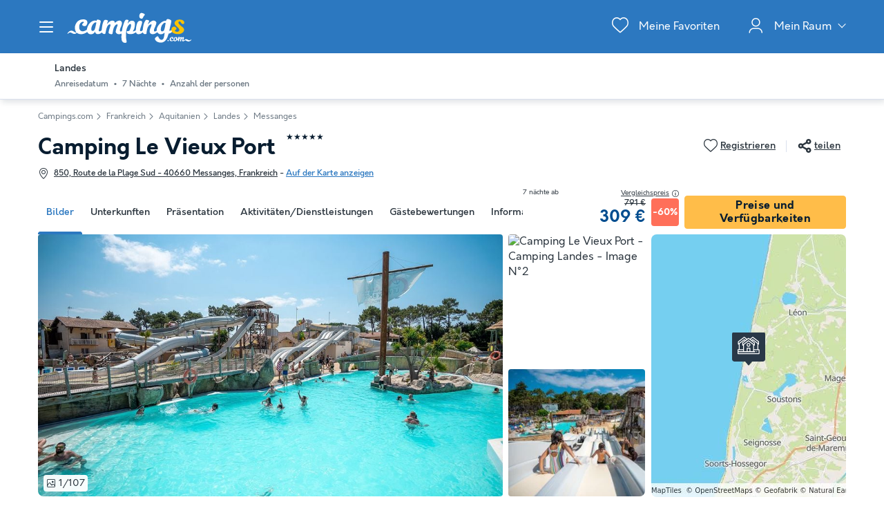

--- FILE ---
content_type: text/html; charset=UTF-8
request_url: https://www.campings.com/de/camping/camping-village-resort-et-spa-le-vieux-port-77802
body_size: 50273
content:
<!DOCTYPE html>
<html lang="de">
            <head>
                                            <title>Camping Le Vieux Port in Messanges, große Auswahl an Ferienunterkünften</title>

    <meta name="description" content="Entdecke Camping Le Vieux Port in Messanges (Landes), sieh dir Fotos, Beschreibungen und Bewertungen von Reisenden an. Reserviere ganz einfach deinen nä..."/>

    <meta name="viewport" content="width=device-width, initial-scale=1, maximum-scale=1"/>

    <meta name="robots" content="index, follow" />

    <meta charset="utf-8" />

    <meta http-equiv="X-UA-Compatible" content="IE=edge" />

    <link rel="canonical" href="https://www.campings.com/de/camping/camping-village-resort-et-spa-le-vieux-port-77802" />

    <link rel="alternate" href="https://www.campings.com/de/camping/camping-village-resort-et-spa-le-vieux-port-77802" hreflang="de" />
    <link rel="alternate" href="https://www.campings.com/en-gb/campsite/camping-village-resort-et-spa-le-vieux-port-77802" hreflang="en" />
    <link rel="alternate" href="https://www.campings.com/es/camping/camping-village-resort-et-spa-le-vieux-port-77802" hreflang="es" />
    <link rel="alternate" href="https://www.campings.com/fr/camping/camping-village-resort-et-spa-le-vieux-port-77802" hreflang="fr" />
    <link rel="alternate" href="https://www.campings.com/fr-be/campings/camping-village-resort-et-spa-le-vieux-port-77802" hreflang="fr-be" />
    <link rel="alternate" href="https://www.campings.com/fr/camping/camping-village-resort-et-spa-le-vieux-port-77802" hreflang="x-default" />
    <link rel="alternate" href="https://www.campings.com/fr/camping/camping-village-resort-et-spa-le-vieux-port-77802" hreflang="fr-fr" />
    <link rel="alternate" href="https://www.campings.com/it/campeggi/camping-village-resort-et-spa-le-vieux-port-77802" hreflang="it" />
    <link rel="alternate" href="https://www.campings.com/nl/campings/camping-village-resort-et-spa-le-vieux-port-77802" hreflang="nl" />
    <link rel="alternate" href="https://www.campings.com/nl-be/campings/camping-village-resort-et-spa-le-vieux-port-77802" hreflang="nl-be" />
    <link rel="alternate" href="https://www.campings.com/nl/campings/camping-village-resort-et-spa-le-vieux-port-77802" hreflang="nl-nl" />

            
                                        
                            <meta property="og:title" content="Camping Le Vieux Port in Messanges, große Auswahl an Ferienunterkünften" />
<meta property="og:image" content="https://assets.campings.com/assets/shared/images/logos/logo-og.aeb81a58.png" />            
                            <script>(function(){var dbpr=100;if(Math.random()*100>100-dbpr){var d="dbbRum",w=window,o=document,a=addEventListener,scr=o.createElement("script");scr.async=!0;w[d]=w[d]||[];w[d].push(["presampling",dbpr]);["error","unhandledrejection"].forEach(function(t){a(t,function(e){w[d].push([t,e])});});scr.src="https://cdn.debugbear.com/sODoPm3rRY3A.js";o.head.appendChild(scr);}})()</script>

<script>
    var iconsFontPath = 'https://assets.campings.com/assets/shared/fonts/dca-icons.0a38bbc6.woff2';
</script>

<script>
(function(c,u,v,n,p,e,z,A,w){function k(a){if(!x){x=!0;var l=u.getElementsByTagName(v)[0],d=u.createElement(v);d.src=A;d.crossorigin="anonymous";d.addEventListener("load",function(){try{c[n]=r;c[p]=t;var b=c[e],d=b.init;b.init=function(a){for(var b in a)Object.prototype.hasOwnProperty.call(a,b)&&(w[b]=a[b]);d(w)};B(a,b)}catch(g){console.error(g)}});l.parentNode.insertBefore(d,l)}}function B(a,l){try{for(var d=m.data,b=0;b<a.length;b++)if("function"===typeof a[b])a[b]();var e=!1,g=c.__SENTRY__;"undefined"!==
typeof g&&g.hub&&g.hub.getClient()&&(e=!0);g=!1;for(b=0;b<d.length;b++)if(d[b].f){g=!0;var f=d[b];!1===e&&"init"!==f.f&&l.init();e=!0;l[f.f].apply(l,f.a)}!1===e&&!1===g&&l.init();var h=c[n],k=c[p];for(b=0;b<d.length;b++)d[b].e&&h?h.apply(c,d[b].e):d[b].p&&k&&k.apply(c,[d[b].p])}catch(C){console.error(C)}}for(var f=!0,y=!1,q=0;q<document.scripts.length;q++)if(-1<document.scripts[q].src.indexOf(z)){f="no"!==document.scripts[q].getAttribute("data-lazy");break}var x=!1,h=[],m=function(a){(a.e||a.p||a.f&&
-1<a.f.indexOf("capture")||a.f&&-1<a.f.indexOf("showReportDialog"))&&f&&k(h);m.data.push(a)};m.data=[];c[e]=c[e]||{};c[e].onLoad=function(a){h.push(a);f&&!y||k(h)};c[e].forceLoad=function(){y=!0;f&&setTimeout(function(){k(h)})};"init addBreadcrumb captureMessage captureException captureEvent configureScope withScope showReportDialog".split(" ").forEach(function(a){c[e][a]=function(){m({f:a,a:arguments})}});var r=c[n];c[n]=function(a,e,d,b,f){m({e:[].slice.call(arguments)});r&&r.apply(c,arguments)};
var t=c[p];c[p]=function(a){m({p:a.reason});t&&t.apply(c,arguments)};f||setTimeout(function(){k(h)})})(window,document,"script","onerror","onunhandledrejection","Sentry","3564242eff6b4197adfd8a8a5d09f9eb","https://browser.sentry-cdn.com/7.60.1/bundle.min.js",{"dsn":"https://3564242eff6b4197adfd8a8a5d09f9eb@o269069.ingest.sentry.io/1477495"});

if (typeof Sentry !== 'undefined') {
    Sentry.onLoad(function () {
        Sentry.init({
            dsn: 'https://3564242eff6b4197adfd8a8a5d09f9eb@sentry.io/1477495',
            release: 'HEAD:881b59f55',
            environment: 'prod',
            whitelistUrls: [/campings\.com/],
            beforeSend: function (event, hint) {
                try {
                    var gtm = hint.originalException.stack.indexOf('www.googletagmanager.com/gtm.js') > -1;
                    event.tags = event.tags || {};
                    if (gtm) {
                        event.tags.source = 'gtm';
                    }
                    return event;
                } catch (error) {
                    return event;
                }
            },
            beforeSendTransaction: function (event) {
                if (event.tags && event.tags.source && event.tags.source === "gtm") {
                    return null;
                }
                return event;
            }
        })

        Sentry.configureScope(function (scope) {
            scope.setTag('application', 'site-campings-de-de')
            scope.setTag('runtime.name', 'javascript')
        })
    })
}
</script>
            
                            <!-- DATALAYER START -->
    <script>
        coreGtmId = "GTM-NZXCG4V";
        pageDataLayer = {"GTM-NZXCG4V":[]};
        pageDataLayerCache = {"GTM-NZXCG4V":[{"page_category":"product page","page_language":"de_DE","environment_brand":"campings","user_login_status":"logged out","pageType":"product","event":"page_view"},{"feature_video":true,"product_data":{"product_id":77802,"product_name":"Camping Le Vieux Port","product_state":"active","product_offers_type":"mixed","product_ratings_count":280,"product_ratings_score":8.4,"product_country":"Frankreich","product_region":"Aquitanien","product_department":"Landes","product_city":"Messanges"},"event":"view_item"}]};
        pageData = new (function (data) {
            this.data = data;
            this.getDataForTag = function (tag) {
                return this.data[tag];
            };
            this.addData = function (tagId, extraData) {
                if (!extraData || Array.isArray(extraData)) {
                    return;
                }

                var that = this;
                if (!that.data[tagId] || Array.isArray(that.data[tagId])) {
                    that.data[tagId] = {};
                }
                Object.keys(extraData).forEach(function (field) {
                    that.data[tagId][field] = extraData[field];
                });
            };
        })({"GTM-NZXCG4V":{"page_category":"product page","product":{"product_data":{"product_id":77802,"product_name":"Camping Le Vieux Port","product_state":"active","product_offers_type":"mixed","product_ratings_count":280,"product_ratings_score":8.4,"product_country":"Frankreich","product_region":"Aquitanien","product_department":"Landes","product_city":"Messanges"}},"accommodations":{"117679":{"accommodation_data":{"accommodation_id":117679,"accommodation_name":"Mobilheim 6 Personen - Cosy - 2 Schlafzimmer","accommodation_type":"mobile_home"}},"117678":{"accommodation_data":{"accommodation_id":117678,"accommodation_name":"Mobilheim 6 Personen - Resasol - 3 Schlafzimmer - CLIM - PLANCHA","accommodation_type":"mobile_home"}},"246553":{"accommodation_data":{"accommodation_id":246553,"accommodation_name":"Mobilheim 6 Personen - Resasol, 3 Schlafzimmer","accommodation_type":"mobile_home"}},"269171":{"accommodation_data":{"accommodation_id":269171,"accommodation_name":"Mobilheim 6 Personen - Wohnmobil Typ CD","accommodation_type":"mobile_home"}},"147300":{"accommodation_data":{"accommodation_id":147300,"accommodation_name":"SafariZelt 2 Personen - DUO (ohne Sanit\u00e4ranlagen)","accommodation_type":"canvas_wooden_tent"}},"134070":{"accommodation_data":{"accommodation_id":134070,"accommodation_name":"Zelt 4 Personen - ECO - 2 Zimmer (ohne Sanit\u00e4ranlagen)","accommodation_type":"tent"}},"22432":{"accommodation_data":{"accommodation_id":22432,"accommodation_name":"Mobilheim 4 Personen - ECO - 2 Zimmer (ohne Sanit\u00e4ranlagen)","accommodation_type":"mobile_home"}},"134067":{"accommodation_data":{"accommodation_id":134067,"accommodation_name":"Bungalow 4 Personen - HOLZH\u00dcTTE - 2 Zimmer (ohne Sanit\u00e4ranlagen)","accommodation_type":"bungalow"}},"134077":{"accommodation_data":{"accommodation_id":134077,"accommodation_name":"SafariZelt 5 Personen - RESASOL - 2 Schlafzimmer","accommodation_type":"canvas_wooden_tent"}},"134069":{"accommodation_data":{"accommodation_id":134069,"accommodation_name":"Mobilheim 6 Personen - COSY - 2 Schlafzimmer","accommodation_type":"mobile_home"}},"146068":{"accommodation_data":{"accommodation_id":146068,"accommodation_name":"SafariZelt 5 Personen - CABANE auf Stelzen","accommodation_type":"canvas_wooden_tent"}},"22433":{"accommodation_data":{"accommodation_id":22433,"accommodation_name":"Mobilheim 4 Personen - RESASOL - 1 Schlafzimmer","accommodation_type":"mobile_home"}},"22434":{"accommodation_data":{"accommodation_id":22434,"accommodation_name":"Mobilheim 6 Personen - RESASOL - 2 Schlafzimmer","accommodation_type":"mobile_home"}},"134068":{"accommodation_data":{"accommodation_id":134068,"accommodation_name":"Chalet 5 Personen - HOLZ - 2 Schlafzimmer","accommodation_type":"chalet"}},"166050":{"accommodation_data":{"accommodation_id":166050,"accommodation_name":"Mobilheim 6 Personen - RESASOL (PMR)","accommodation_type":"mobile_home"}},"139489":{"accommodation_data":{"accommodation_id":139489,"accommodation_name":"SafariZelt 5 Personen - ECOLUXE - 2 Schlafzimmer","accommodation_type":"canvas_wooden_tent"}},"22435":{"accommodation_data":{"accommodation_id":22435,"accommodation_name":"Mobilheim 8 Personen - RESASOL - 3 Schlafzimmer","accommodation_type":"mobile_home"}},"134066":{"accommodation_data":{"accommodation_id":134066,"accommodation_name":"Chalet 6 Personen - HOLZ - 3 Schlafzimmer","accommodation_type":"chalet"}},"134080":{"accommodation_data":{"accommodation_id":134080,"accommodation_name":"SafariZelt 8 Personen - ECOLUXE - 3 Schlafzimmer","accommodation_type":"canvas_wooden_tent"}},"134079":{"accommodation_data":{"accommodation_id":134079,"accommodation_name":"Mobilheim 8 Personen - RESASOL - 4 Schlafzimmer","accommodation_type":"mobile_home"}},"139485":{"accommodation_data":{"accommodation_id":139485,"accommodation_name":"Chalet 8 Personen - HOLZ - 3 Schlafzimmer","accommodation_type":"chalet"}},"134071":{"accommodation_data":{"accommodation_id":134071,"accommodation_name":"Mobilheim 5 Personen - COTTAGE - 2 Schlafzimmer","accommodation_type":"mobile_home"}},"134072":{"accommodation_data":{"accommodation_id":134072,"accommodation_name":"Bungalow 5 Personen - ECO - 2 Zimmer (ohne Sanit\u00e4ranlagen)","accommodation_type":"bungalow"}},"139484":{"accommodation_data":{"accommodation_id":139484,"accommodation_name":"SafariZelt 4 Personen - WESTERN (ohne Sanit\u00e4ranlagen)","accommodation_type":"canvas_wooden_tent"}},"139490":{"accommodation_data":{"accommodation_id":139490,"accommodation_name":"Mobilheim 8 Personen - RESASOL - 3 Schlafzimmer 2 Badezimmer","accommodation_type":"mobile_home"}},"139493":{"accommodation_data":{"accommodation_id":139493,"accommodation_name":"Mobilheim 4 Personen - SOLARIUM Premium Dune + Jacuzzi","accommodation_type":"mobile_home"}},"143357":{"accommodation_data":{"accommodation_id":143357,"accommodation_name":"Mobilheim 6 Personen - Mobilheim 6 personen","accommodation_type":"mobile_home"}},"150485":{"accommodation_data":{"accommodation_id":150485,"accommodation_name":"Mobilheim 6 Personen - LODGE PREMIUM - 3 Schlafzimmer","accommodation_type":"mobile_home"}},"150486":{"accommodation_data":{"accommodation_id":150486,"accommodation_name":"Mobilheim 4 Personen - PREMIUM LODGE","accommodation_type":"mobile_home"}},"157745":{"accommodation_data":{"accommodation_id":157745,"accommodation_name":"Mobilheim 5 Personen - Cottage 3 Zimmer 4\/5 Personen","accommodation_type":"mobile_home"}},"157759":{"accommodation_data":{"accommodation_id":157759,"accommodation_name":"Mobilheim 8 Personen - 4 Zimmer 6\/8 Personen","accommodation_type":"mobile_home"}}},"searchType":"accommodation results","offers":{"117679":{"offer_data":{"offer_id":"41965923#1107419","offer_base_amount":309,"offer_total_amount":309,"offer_checking_date":"2026-09-19","offer_checkout_date":"2026-09-26","offer_nb_nights":7,"offer_discount_amount":482}},"117678":{"offer_data":{"offer_id":"41965923#1107420","offer_base_amount":319,"offer_total_amount":319,"offer_checking_date":"2026-09-19","offer_checkout_date":"2026-09-26","offer_nb_nights":7,"offer_discount_amount":703}},"269171":{"offer_data":{"offer_id":"39732492#5480221","offer_base_amount":350,"offer_total_amount":350,"offer_checking_date":"2026-05-22","offer_checkout_date":"2026-05-29","offer_nb_nights":7,"offer_discount_amount":0}},"147300":{"offer_data":{"offer_id":"39322054#2437271","offer_base_amount":448,"offer_total_amount":448,"offer_checking_date":"2026-06-05","offer_checkout_date":"2026-06-12","offer_nb_nights":7,"offer_discount_amount":0}},"134070":{"offer_data":{"offer_id":"39323001#1259430","offer_base_amount":497,"offer_total_amount":497,"offer_checking_date":"2026-09-20","offer_checkout_date":"2026-09-27","offer_nb_nights":7,"offer_discount_amount":0}},"22432":{"offer_data":{"offer_id":"39322829#221885","offer_base_amount":525,"offer_total_amount":525,"offer_checking_date":"2026-09-06","offer_checkout_date":"2026-09-13","offer_nb_nights":7,"offer_discount_amount":0}},"134067":{"offer_data":{"offer_id":"39322696#1259467","offer_base_amount":679,"offer_total_amount":679,"offer_checking_date":"2026-08-29","offer_checkout_date":"2026-09-05","offer_nb_nights":7,"offer_discount_amount":0}},"134077":{"offer_data":{"offer_id":"39322090#1259439","offer_base_amount":735,"offer_total_amount":735,"offer_checking_date":"2026-06-06","offer_checkout_date":"2026-06-13","offer_nb_nights":7,"offer_discount_amount":0}},"134069":{"offer_data":{"offer_id":"39321573#1259425","offer_base_amount":791,"offer_total_amount":791,"offer_checking_date":"2026-04-25","offer_checkout_date":"2026-05-02","offer_nb_nights":7,"offer_discount_amount":0}},"146068":{"offer_data":{"offer_id":"39322985#1469752","offer_base_amount":791,"offer_total_amount":791,"offer_checking_date":"2026-09-19","offer_checkout_date":"2026-09-26","offer_nb_nights":7,"offer_discount_amount":0}},"22433":{"offer_data":{"offer_id":"39322696#1259437","offer_base_amount":875,"offer_total_amount":875,"offer_checking_date":"2026-08-29","offer_checkout_date":"2026-09-05","offer_nb_nights":7,"offer_discount_amount":0}},"22434":{"offer_data":{"offer_id":"39321992#1259348","offer_base_amount":889,"offer_total_amount":889,"offer_checking_date":"2026-05-28","offer_checkout_date":"2026-06-04","offer_nb_nights":7,"offer_discount_amount":0}},"134068":{"offer_data":{"offer_id":"39322829#1259412","offer_base_amount":931,"offer_total_amount":931,"offer_checking_date":"2026-09-06","offer_checkout_date":"2026-09-13","offer_nb_nights":7,"offer_discount_amount":0}},"166050":{"offer_data":{"offer_id":"39322752#2123230","offer_base_amount":931,"offer_total_amount":931,"offer_checking_date":"2026-08-30","offer_checkout_date":"2026-09-06","offer_nb_nights":7,"offer_discount_amount":0}},"139489":{"offer_data":{"offer_id":"39322973#1504594","offer_base_amount":973,"offer_total_amount":973,"offer_checking_date":"2026-09-17","offer_checkout_date":"2026-09-24","offer_nb_nights":7,"offer_discount_amount":0}},"22435":{"offer_data":{"offer_id":"39322894#1259468","offer_base_amount":1022,"offer_total_amount":1022,"offer_checking_date":"2026-09-11","offer_checkout_date":"2026-09-18","offer_nb_nights":7,"offer_discount_amount":0}},"134066":{"offer_data":{"offer_id":"39322860#1259375","offer_base_amount":1022,"offer_total_amount":1022,"offer_checking_date":"2026-09-08","offer_checkout_date":"2026-09-15","offer_nb_nights":7,"offer_discount_amount":0}},"134080":{"offer_data":{"offer_id":"39323001#1259433","offer_base_amount":1148,"offer_total_amount":1148,"offer_checking_date":"2026-09-20","offer_checkout_date":"2026-09-27","offer_nb_nights":7,"offer_discount_amount":0}},"134079":{"offer_data":{"offer_id":"39321593#1259396","offer_base_amount":1176,"offer_total_amount":1176,"offer_checking_date":"2026-04-28","offer_checkout_date":"2026-05-05","offer_nb_nights":7,"offer_discount_amount":0}},"139485":{"offer_data":{"offer_id":"39322809#1361635","offer_base_amount":1197,"offer_total_amount":1197,"offer_checking_date":"2026-09-05","offer_checkout_date":"2026-09-12","offer_nb_nights":7,"offer_discount_amount":0}}}}});
    </script>
<!-- DATALAYER END -->

            
                        
    <link rel="stylesheet" href="https://assets.campings.com/assets/shared/vendor.85cd43c6.253583.css" />
    <link rel="stylesheet" href="https://assets.campings.com/assets/shared/theme_common.db2ca800.253583.css" />

            
    <link rel="stylesheet" href="https://assets.campings.com/assets/shared/theme_product.964b7959.253583.css"/>
                                    
                        
    <link rel="stylesheet" href="https://assets.campings.com/assets/shared/brand.b08134cf.253583.css" />

            
                        
    <script defer src="https://assets.campings.com/assets/shared/vendor.a00b9244.253583.js"></script>
    <script defer src="https://assets.campings.com/assets/shared/theme_common.f0ea26f9.253583.js"></script>
    <script defer src="https://assets.campings.com/assets/shared/seo_link.a5e49e25.253583.js"></script>

            
    <script defer src="https://assets.campings.com/assets/shared/theme_product.4c6f4e4a.253583.js"></script>
                                    
                                    
            <link rel="icon" type="image/x-icon" href="https://assets.campings.com/assets/shared/images/favicons/favicon.05553ec2.ico"/>
<link rel="icon" type="image/png" href="https://assets.campings.com/assets/shared/images/favicons/16.12c4ba2e.png" sizes="16x16">
<link rel="icon" type="image/png" href="https://assets.campings.com/assets/shared/images/favicons/32.033ee9fa.png" sizes="32x32">
<link rel="icon" type="image/png" href="https://assets.campings.com/assets/shared/images/favicons/96.c1ebf29b.png" sizes="96x96">
<link rel="icon" type="image/png" href="https://assets.campings.com/assets/shared/images/favicons/120.8218b80d.png" sizes="120x120">
<link rel="apple-touch-icon" href="https://assets.campings.com/assets/shared/images/favicons/apple-touch-icon.e209bf49.png">
        </head>
    
            <body data-pagetype="product" data-locale="de_DE" data-currency="EUR" data-application-id="site-campings-de-de" data-default-path="/de/">
                                
    

                                                                                

<header class="header">
            
<div id="header-nav" class="header__nav">
    <section class="nav__content">
        <header class="nav__header">
                        <button class="header__nav-toggle" role="button" type="button" aria-label="Menü Campingplätze anzeigen/ausblenden"></button>
                        Menü der Campingplätze
        </header>

                

<div class="nav__item" data-type="list">
                                <div class="nav__menu dca-expandable__menu">
                <div class="menu__block dca-menu__toggle">
                                        Camping <strong>Frankreich</strong>
                                    </div>
                <nav class="dca-menu__content">
                    <ul class="dca-list dca-list--light">
                                                <li>
                            



<a
        class="nav__link"
        href="/de/landing/campingplatz-sudfrankreich"
                                title="Camping Südfrankreich"
            >Camping Südfrankreich</a>                        </li>
                                                <li>
                            



<a
        class="nav__link"
        href="/de/kueste-frankreich"
                                title="Camping Frankreich am Meer"
            >Camping Frankreich am Meer</a>                        </li>
                                                <li>
                            



<a
        class="nav__link"
        href="/de/frankreich/normandie"
                                title="Camping Normandie"
            >Camping Normandie</a>                        </li>
                                                <li>
                            



<a
        class="nav__link"
        href="/de/frankreich/rhone-alpes/ardeche"
                                title="Camping Ardèche"
            >Camping Ardèche</a>                        </li>
                                                <li>
                            



<a
        class="nav__link"
        href="/de/landing/campingplatz-dordogne"
                                title="Camping Dordogne"
            >Camping Dordogne</a>                        </li>
                                                <li>
                            



<a
        class="nav__link"
        href="/de/landing/camping-korsika"
                                title="Camping Korsika"
            >Camping Korsika</a>                        </li>
                                                <li>
                            



<a
        class="nav__link"
        href="/de/frankreich/bretagne"
                                title="Camping Bretagne"
            >Camping Bretagne</a>                        </li>
                                                <li>
                            



<a
        class="nav__link"
        href="/de/frankreich/provence-alpes-cote-d-azur"
                                title="Camping Côte d&#039;Azur"
            >Camping Côte d'Azur</a>                        </li>
                                                <li>
                            



<a
        class="nav__link"
        href="/de/frankreich/franche-comte/jura"
                                title="Camping Jura"
            >Camping Jura</a>                        </li>
                                                <li>
                            



<a
        class="nav__link"
        href="/de/frankreich/pays-de-la-loire/vendee"
                                title="Camping Vendée"
            >Camping Vendée</a>                        </li>
                                                <li>
                            



<a
        class="nav__link"
        href="/de/frankreich/franche-comte"
                                title="Camping Bourgogne"
            >Camping Bourgogne</a>                        </li>
                                                <li>
                            



<a
        class="nav__link"
        href="/de/frankreich/rhone-alpes/drome"
                                title="Camping Drome"
            >Camping Drome</a>                        </li>
                                            </ul>
                </nav>
            </div>
                                        <div class="nav__menu dca-expandable__menu">
                <div class="menu__block dca-menu__toggle">
                                        Camping <strong>Spanien</strong>
                                    </div>
                <nav class="dca-menu__content">
                    <ul class="dca-list dca-list--light">
                                                <li>
                            



<a
        class="nav__link"
        href="/de/kueste-spanien"
                                title="Spanien am Meer"
            >Spanien am Meer</a>                        </li>
                                                <li>
                            



<a
        class="nav__link"
        href="/de/spanien/costa-brava"
                                title="Camping Costa Brava"
            >Camping Costa Brava</a>                        </li>
                                                <li>
                            



<a
        class="nav__link"
        href="/de/spanien/valencianische-gemeinschaft"
                                title="Camping Valencia"
            >Camping Valencia</a>                        </li>
                                                <li>
                            



<a
        class="nav__link"
        href="/de/spanien/costa-blanca"
                                title="Camping Costa Blanca"
            >Camping Costa Blanca</a>                        </li>
                                                <li>
                            



<a
        class="nav__link"
        href="/de/spanien/costa-dorada"
                                title="Camping Costa Dorada"
            >Camping Costa Dorada</a>                        </li>
                                            </ul>
                </nav>
            </div>
                                        <div class="nav__menu dca-expandable__menu">
                <div class="menu__block dca-menu__toggle">
                                        Camping <strong>Italien</strong>
                                    </div>
                <nav class="dca-menu__content">
                    <ul class="dca-list dca-list--light">
                                                <li>
                            



<a
        class="nav__link"
        href="/de/kueste-italien"
                                title="Camping Italien am Meer"
            >Camping Italien am Meer</a>                        </li>
                                                <li>
                            



<a
        class="nav__link"
        href="/de/italien/lago-maggiore"
                                title="Camping Lago Maggiore"
            >Camping Lago Maggiore</a>                        </li>
                                                <li>
                            



<a
        class="nav__link"
        href="/de/italien/gardasee"
                                title="Camping Gardasee"
            >Camping Gardasee</a>                        </li>
                                                <li>
                            



<a
        class="nav__link"
        href="/de/italien/sardinien"
                                title="Camping Sardinien"
            >Camping Sardinien</a>                        </li>
                                                <li>
                            



<a
        class="nav__link"
        href="/de/italien/sizilien-1"
                                title="Camping Sizilien"
            >Camping Sizilien</a>                        </li>
                                            </ul>
                </nav>
            </div>
                                        <div class="nav__menu dca-expandable__menu">
                <div class="menu__block dca-menu__toggle">
                                        Andere Ziele
                                    </div>
                <nav class="dca-menu__content">
                    <ul class="dca-list dca-list--light">
                                                <li>
                            



<a
        class="nav__link"
        href="/de/niederlande"
                                title="Camping Niederlande"
            >Camping Niederlande</a>                        </li>
                                                <li>
                            



<a
        class="nav__link"
        href="/de/belgien"
                                title="Camping Belgien"
            >Camping Belgien</a>                        </li>
                                                <li>
                            



<a
        class="nav__link"
        href="/de/osterreich"
                                title="Camping Österreich"
            >Camping Österreich</a>                        </li>
                                                <li>
                            



<a
        class="nav__link"
        href="/de/portugal"
                                title="Camping Portugal"
            >Camping Portugal</a>                        </li>
                                                <li>
                            



<a
        class="nav__link"
        href="/de/kroatien"
                                title="Camping Kroatien"
            >Camping Kroatien</a>                        </li>
                                            </ul>
                </nav>
            </div>
                                        <div class="nav__menu dca-expandable__menu">
                <div class="menu__block dca-menu__toggle">
                                        Nach Thema suchen
                                    </div>
                <nav class="dca-menu__content">
                    <ul class="dca-list dca-list--light">
                                                <li>
                            



<a
        class="nav__link"
        href="/de/landing/besten-campingplaetze"
                                title="Die 10 besten Campingplätze"
            >Die 10 besten Campingplätze</a>                        </li>
                                                <li>
                            



<a
        class="nav__link"
        href="/de/landing/kueste"
                                title="Campings am Meer"
            >Campings am Meer</a>                        </li>
                                                <li>
                            



<a
        class="nav__link"
        href="/de/landing/see"
                                title="Campings an einem See"
            >Campings an einem See</a>                        </li>
                                                <li>
                            



<a
        class="nav__link"
        href="/de/landing/haustierfreundliche-campings"
                                title="Haustierfreundliche Campingplätze"
            >Haustierfreundliche Campingplätze</a>                        </li>
                                                <li>
                            



<a
        class="nav__link"
        href="/de/landing/campings-mit-hallenbad"
                                title="Campingplatz mit einem Hallenbad"
            >Campingplatz mit einem Hallenbad</a>                        </li>
                                                <li>
                            



<a
        class="nav__link"
        href="/de/landing/campings-mit-aussenpool"
                                title="Campingplätze mit Außenpool"
            >Campingplätze mit Außenpool</a>                        </li>
                                                <li>
                            



<a
        class="nav__link"
        href="/de/landing/camping-kinderfreundlich"
                                title="Kinderfreundliche Campingplätze"
            >Kinderfreundliche Campingplätze</a>                        </li>
                                            </ul>
                </nav>
            </div>
            </div>

<script type="application/ld+json">
    {"@context":"http:\/\/schema.org","@type":"ItemList","itemListElement":[{"@type":"SiteNavigationElement","position":1,"name":"Camping S\u00fcdfrankreich","url":"\/de\/landing\/campingplatz-sudfrankreich"},{"@type":"SiteNavigationElement","position":2,"name":"Camping Frankreich am Meer","url":"\/de\/kueste-frankreich"},{"@type":"SiteNavigationElement","position":3,"name":"Camping Normandie","url":"\/de\/frankreich\/normandie"},{"@type":"SiteNavigationElement","position":4,"name":"Camping Ard\u00e8che","url":"\/de\/frankreich\/rhone-alpes\/ardeche"},{"@type":"SiteNavigationElement","position":5,"name":"Camping Dordogne","url":"\/de\/landing\/campingplatz-dordogne"},{"@type":"SiteNavigationElement","position":6,"name":"Camping Korsika","url":"\/de\/landing\/camping-korsika"},{"@type":"SiteNavigationElement","position":7,"name":"Camping Bretagne","url":"\/de\/frankreich\/bretagne"},{"@type":"SiteNavigationElement","position":8,"name":"Camping C\u00f4te d'Azur","url":"\/de\/frankreich\/provence-alpes-cote-d-azur"},{"@type":"SiteNavigationElement","position":9,"name":"Camping Jura","url":"\/de\/frankreich\/franche-comte\/jura"},{"@type":"SiteNavigationElement","position":10,"name":"Camping Vend\u00e9e","url":"\/de\/frankreich\/pays-de-la-loire\/vendee"},{"@type":"SiteNavigationElement","position":11,"name":"Camping Bourgogne","url":"\/de\/frankreich\/franche-comte"},{"@type":"SiteNavigationElement","position":12,"name":"Camping Drome","url":"\/de\/frankreich\/rhone-alpes\/drome"},{"@type":"SiteNavigationElement","position":13,"name":"Spanien am Meer","url":"\/de\/kueste-spanien"},{"@type":"SiteNavigationElement","position":14,"name":"Camping Costa Brava","url":"\/de\/spanien\/costa-brava"},{"@type":"SiteNavigationElement","position":15,"name":"Camping Valencia","url":"\/de\/spanien\/valencianische-gemeinschaft"},{"@type":"SiteNavigationElement","position":16,"name":"Camping Costa Blanca","url":"\/de\/spanien\/costa-blanca"},{"@type":"SiteNavigationElement","position":17,"name":"Camping Costa Dorada","url":"\/de\/spanien\/costa-dorada"},{"@type":"SiteNavigationElement","position":18,"name":"Camping Italien am Meer","url":"\/de\/kueste-italien"},{"@type":"SiteNavigationElement","position":19,"name":"Camping Lago Maggiore","url":"\/de\/italien\/lago-maggiore"},{"@type":"SiteNavigationElement","position":20,"name":"Camping Gardasee","url":"\/de\/italien\/gardasee"},{"@type":"SiteNavigationElement","position":21,"name":"Camping Sardinien","url":"\/de\/italien\/sardinien"},{"@type":"SiteNavigationElement","position":22,"name":"Camping Sizilien","url":"\/de\/italien\/sizilien-1"},{"@type":"SiteNavigationElement","position":23,"name":"Camping Niederlande","url":"\/de\/niederlande"},{"@type":"SiteNavigationElement","position":24,"name":"Camping Belgien","url":"\/de\/belgien"},{"@type":"SiteNavigationElement","position":25,"name":"Camping \u00d6sterreich","url":"\/de\/osterreich"},{"@type":"SiteNavigationElement","position":26,"name":"Camping Portugal","url":"\/de\/portugal"},{"@type":"SiteNavigationElement","position":27,"name":"Camping Kroatien","url":"\/de\/kroatien"},{"@type":"SiteNavigationElement","position":28,"name":"Die 10 besten Campingpl\u00e4tze","url":"\/de\/landing\/besten-campingplaetze"},{"@type":"SiteNavigationElement","position":29,"name":"Campings am Meer","url":"\/de\/landing\/kueste"},{"@type":"SiteNavigationElement","position":30,"name":"Campings an einem See","url":"\/de\/landing\/see"},{"@type":"SiteNavigationElement","position":31,"name":"Haustierfreundliche Campingpl\u00e4tze","url":"\/de\/landing\/haustierfreundliche-campings"},{"@type":"SiteNavigationElement","position":32,"name":"Campingplatz mit einem Hallenbad","url":"\/de\/landing\/campings-mit-hallenbad"},{"@type":"SiteNavigationElement","position":33,"name":"Campingpl\u00e4tze mit Au\u00dfenpool","url":"\/de\/landing\/campings-mit-aussenpool"},{"@type":"SiteNavigationElement","position":34,"name":"Kinderfreundliche Campingpl\u00e4tze","url":"\/de\/landing\/camping-kinderfreundlich"}]}
</script>
                                                            <div class="nav__reassurance">
            <div class="payment__methods">
                <div class="payment__methods-title">100% sichere Zahlung</div>
                                    
    
    
<img
        src="https://assets.campings.com/assets/shared/images/paymentModes/visa-bw.d1e7ad25.svg"
        alt="Per Kreditkarte"
        title="Per Kreditkarte"
        height="30"
        loading="lazy"
    />

                                    
    
    
<img
        src="https://assets.campings.com/assets/shared/images/paymentModes/mastercard-bw.3aed18be.svg"
        alt="Per Kreditkarte"
        title="Per Kreditkarte"
        height="30"
        loading="lazy"
    />

                                    
    
    
<img
        src="https://assets.campings.com/assets/shared/images/paymentModes/paypal-bw.a494dcc6.svg"
        alt="Per PayPal"
        title="Per PayPal"
        height="30"
        loading="lazy"
    />

                                    
    
    
<img
        src="https://assets.campings.com/assets/shared/images/paymentModes/sofort-bw.58ee0ed9.svg"
        alt="Per Sofort"
        title="Per Sofort"
        height="30"
        loading="lazy"
    />

                                    
    
    
<img
        src="https://assets.campings.com/assets/shared/images/paymentModes/cb-bw.85faeae2.svg"
        alt="Per Kreditkarte"
        title="Per Kreditkarte"
        height="30"
        loading="lazy"
    />

                            </div>
        </div>
                            </section>
</div>

<div id="header-nav-fade" class="header__nav-fade"></div>
    
    <div class="block-container block-container--larger header__content">
        
                        <button id="header-nav-toggle" class="header__nav-toggle" role="button" type="button" aria-label="Menü Campingplätze anzeigen/ausblenden"></button>
                
                <div class="header__logo ">
                                        <a class="site__logo" href="/de/">
                        

<img
        src="https://assets.campings.com/assets/shared/images/logos/logo-white.a72b648b.svg"
        fetchpriority="low"
        alt="Campings.com"
        title="Campings.com"
    />


                </a>
                        
                                                                </div>
        
                <div class="header__menus">
                                            <div id="favorite_menu" class="header__menu menu__favorite" data-favorite-namespace="site-campings-de-de">
        


<span
        class="menu__block"
        data-seo-link-href="L2RlL2Zhdm9yaXRl"
                        ><span class="menu__icon"></span>
                <span class="menu__title">Meine Favoriten</span></span>    </div>
            
                                                        
        <div class="header__menu menu__customer-zone menu__customer-zone-selection dca-expandable__menu">
        <div class="menu__block dca-menu__toggle">
            <div class="menu__icon"></div>
            <div class="menu__title">
                Mein Raum
                <span class="arrow arrow-down"></span>
            </div>
        </div>
        <div class="dca-menu__content">
            <span class="dca-menu__toggle"></span>
            <div class="menu__action">
                <div class="action__title">Suche nach einer Reservierung</div>
                <p>Suche nach einer Buchung mit deiner Buchungsnummer und dem Nachnamen, den du bei der Buchung angegeben hast.</p>
                


<span
        class="dca-button dca-button--primary dca-button--large"
        data-seo-link-href="L2RlL2N1c3RvbWVyLXpvbmUvbXktc3BhY2U="
                        >Suche nach meiner Reservierung</span>            </div>
            <div class="menu__action">
                <div class="action__title">Zugang zu meinem Konto</div>

                <p>Finde deine Reservierungen, deine Reiseunterlagen und Rechnungen und erhalte unsere Sonderangebote als Erstes.</p>
                


<span
        class="dca-button dca-button--secondary dca-button--large"
        data-seo-link-href="L2RlL2N1c3RvbWVyLXpvbmUvbG9naW4="
                        >Einloggen</span>                <div class="menu__message">Hast du noch kein Konto? 


<span
        class="arrow-link"
        data-seo-link-href="L2RlL2N1c3RvbWVyLXpvbmUvc3Vic2NyaWJl"
                        >Anmeldung</span></div>
            </div>
        </div>
    </div>
    
                            
                                        
                    </div>
                    </div>
</header>

                    
                                            
                    
                                <script>
        if (!partialsConfig) { var partialsConfig = {}; }
        partialsConfig['product'] = { url: '/de/camping/camping-village-resort-et-spa-le-vieux-port-77802', ids: 'results,bestOffer,sidebarFilters,searchFiltersRecap,searchRecapMobileField' };
    </script>
    <main id="product-main" data-last-seen="77802" data-filters-persistence="false">
<section class="product__content">
                        <section class="product__results-search">
                <div class="block-container block-container--larger">
                    <div class="search__filters">
                        <a id="recap-go-back"></a>
                        

<div class="dca-search-filters__recap dca-search-filters__recap--product" id="search-filters-recap" data-partial-id="searchFiltersRecap">
        <div class="dca-recap__title">Landes</div>
    
    <div class="dca-recap__items" id="search-filters-recap-list">
                                                <div class="dca-recap__item" data-target="checkInDate" data-type="search">
                <span class="dca-recap__item-value">Anreisedatum</span>
            </div>
            
        
                                                                                                                                                                                                            <div class="dca-recap__item dca-recap__item--selected" data-target="night" data-type="search">
                    <span class="dca-recap__item-value">7 Nächte</span>
                </div>
                                                                                                                                                                                                                                                                        
                                            <div class="dca-recap__item" data-target="capacity" data-type="search">
                <span class="dca-recap__item-value">Anzahl der personen</span>
            </div>
            
                    </div>
</div>
                        

<div class="product-actions">
    <button type="button" aria-label="Favoriten hinzufügen oder löschen" class="product-actions__favorite product-actions__action" data-favorite-namespace="site-campings-de-de" data-favorite-product="77802" data-favorite-datalayer-data="{&quot;product_id&quot;:77802,&quot;product_name&quot;:&quot;Camping Le Vieux Port&quot;,&quot;product_state&quot;:&quot;active&quot;,&quot;product_offers_type&quot;:&quot;mixed&quot;,&quot;product_ratings_count&quot;:280,&quot;product_ratings_score&quot;:8.4,&quot;product_country&quot;:&quot;Frankreich&quot;,&quot;product_region&quot;:&quot;Aquitanien&quot;,&quot;product_department&quot;:&quot;Landes&quot;,&quot;product_city&quot;:&quot;Messanges&quot;}"><span class="product-actions__favorite-label-unregistered">Registrieren</span><span class="product-actions__favorite-label-registered">Registriert</span></button><button type="button" class="product__share-button product-actions__action"><span>teilen</span></button></div>
                    </div>
                </div>

                <script type="text/html" id="search-filters-sidePanel-template">
    <button class="dca-side-panel__close" type="button"></button>
    <div class="side-panel__top">
                <div class="side-panel__header">
            <div>
                <span class="product__name">Camping Le Vieux Port</span>, <span>Landes</span>
            </div>
            Deine Buchung optimieren
        </div>
            </div>
    <div class="side-panel__content">
        <div class="side-panel__tabs">
                        <div class="tab__item" data-target="search">Suchen</div>
                                    <div class="tab__item" data-target="filters">Filter</div>
                    </div>
                        <div class="content__block" data-content="search"></div>
                        <div class="content__block" data-content="filters"></div>
                    </div>
    <div class="side-panel__bottom">
                        <div class="actions__block" data-content="search"></div>
                        <div class="actions__block" data-content="filters"></div>
                    </div>
</script>
            </section>

                            <button class="dca-button dca-button--secondary" id="recap-open-filters">Filter</button>
            
            <button hidden class="dca-button dca-button--secondary" id="recap-open-search"></button>
            
                        
<section class="product__section product__breadcrumb" data-position="top">
    <div class="block-container block-container--larger">

<div class="dca-breadcrumb"><a href="https://www.campings.com/de/" class="dca-breadcrumb__link">Campings.com</a><i class="dca-breadcrumb__arrow"></i>
                    <a href="https://www.campings.com/de/frankreich" class="dca-breadcrumb__link">Frankreich</a><i class="dca-breadcrumb__arrow"></i>
                    <a href="https://www.campings.com/de/frankreich/aquitanien" class="dca-breadcrumb__link">Aquitanien</a><i class="dca-breadcrumb__arrow"></i>
                    <a href="https://www.campings.com/de/frankreich/aquitanien/landes" class="dca-breadcrumb__link">Landes</a><i class="dca-breadcrumb__arrow"></i>
                    <a href="https://www.campings.com/de/frankreich/aquitanien/landes/messanges" class="dca-breadcrumb__link">Messanges</a>        </div>

<script type="application/ld+json">
    {"@context":"http:\/\/schema.org","@type":"BreadcrumbList","itemListElement":[{"@type":"ListItem","position":1,"item":{"name":"Campings.com","@id":"https:\/\/www.campings.com\/de\/"}},{"@type":"ListItem","position":2,"item":{"name":"Frankreich","@id":"https:\/\/www.campings.com\/de\/frankreich"}},{"@type":"ListItem","position":3,"item":{"name":"Aquitanien","@id":"https:\/\/www.campings.com\/de\/frankreich\/aquitanien"}},{"@type":"ListItem","position":4,"item":{"name":"Landes","@id":"https:\/\/www.campings.com\/de\/frankreich\/aquitanien\/landes"}},{"@type":"ListItem","position":5,"item":{"name":"Messanges","@id":"https:\/\/www.campings.com\/de\/frankreich\/aquitanien\/landes\/messanges"}},{"@type":"ListItem","position":6,"item":{"name":"Camping Le Vieux Port"}}]}
</script>
    </div>
</section>
            
                        <section class="product__section product__navigation" id="productNavigation">
                <div class="block-container block-container--larger">
                                            <nav>
                            <ol>
                                <li>
                                    <a data-type="images" href="#images" class="navigation__item navigation--active scroll-target">Bilder</a>
                                </li>
                                                                    <li>
                                        <a data-type="results" href="#booking" class="navigation__item scroll-target">Unterkunften</a>
                                    </li>
                                                                <li>
                                    <a data-type="presentation" href="#presentation" class="navigation__item scroll-target">Präsentation</a>
                                </li>
                                <li>
                                    <a data-type="activities" href="#activities" data-open="services" class="navigation__item scroll-target">Aktivitäten/Dienstleistungen</a>
                                </li>
                                                                    <li>
                                        <a data-type="reviews" href="#reviews" class="navigation__item scroll-target">Gästebewertungen</a>
                                    </li>
                                                                <li>
                                    <a data-type="information" href="#information" class="navigation__item scroll-target">Informationen</a>
                                </li>
                            </ol>
                        </nav>
                    
                                                                        
<div data-partial-id="bestOffer" id="product-best-offer" class="product__best-offer">
    
                        
                
    
    <div
        class="dca-availability__price dca-availability__price--alt best-offer--discounted"
            >
                        <div class="best-offer__label">
                        <div class="best-offer__label-part">
                <span>7 nächte ab</span>
                <span>bereits ab</span>
            </div>
        
                        <div class="best-offer__discount-info" data-tooltip="Regulärer Preis nach Aufenthalt in den letzten 30 Tagen."><span>Vergleichspreis</span></div>
                    </div>
                
        <div class="best-offer__price">
            <div class="best-offer__price-value">
                309 €
            </div>

                            <div class="best-offer__price-discount">-60%</div>
                <div class="best-offer__price-old">
                    791 €
                </div>
                    </div>

                                    <div class="best-offer__dates scroll-target" data-target="#booking">
                    19 - 26 Sept. 2026
                </div>
                        </div>

        <a href="#booking" class="dca-button dca-button--primary dca-button--medium best-offer__button scroll-target ">Preise und Verfügbarkeiten</a>
    </div>
                                                            </div>
            </section>
            
                <header class="product__header">
            <!-- gen: 1769674144 -->

<!-- gen: 1769674144 -->


            <div class="block-container block-container--larger">
                <div class="product__heading">
                    <div class="product__heading-title">
                                                    <h1 class="product__name">
                                Camping Le Vieux Port
                                
<sup class="product__stars">&#9733;&#9733;&#9733;&#9733;&#9733;</sup>
                            </h1>
                                            </div>
                                                                        

<div class="product-actions">
    <button type="button" aria-label="Favoriten hinzufügen oder löschen" class="product-actions__favorite product-actions__action" data-favorite-namespace="site-campings-de-de" data-favorite-product="77802" data-favorite-datalayer-data="{&quot;product_id&quot;:77802,&quot;product_name&quot;:&quot;Camping Le Vieux Port&quot;,&quot;product_state&quot;:&quot;active&quot;,&quot;product_offers_type&quot;:&quot;mixed&quot;,&quot;product_ratings_count&quot;:280,&quot;product_ratings_score&quot;:8.4,&quot;product_country&quot;:&quot;Frankreich&quot;,&quot;product_region&quot;:&quot;Aquitanien&quot;,&quot;product_department&quot;:&quot;Landes&quot;,&quot;product_city&quot;:&quot;Messanges&quot;}"><span class="product-actions__favorite-label-unregistered">Registrieren</span><span class="product-actions__favorite-label-registered">Registriert</span></button><button type="button" class="product__share-button product-actions__action"><span>teilen</span></button></div>
                                                            </div>

                                    <div class="product__localisation open-map-full">
    <span>850, Route de la Plage Sud  - 40660 Messanges, Frankreich</span>
        - <span>Auf der Karte anzeigen</span>
    </div>
                            </div>
        </header>
        
                <section class="product__section product__images">
            <div class="block-container block-container--larger">
                <a id="images" class="product__anchor"></a>
                                    <div class="images__tags">
                                            </div>
                                

        
    




<div class="dca-images-slider product__images-mosaic">
    <div class="swiper" data-total-images="107">
        <div class="swiper-wrapper">
                            
                            
            <div class="swiper-slide" data-index="0" >
                                    <div class="image-wrapper">
                                                            
            
            
            
            
                                                                                                                    
                            
            
<picture
    >
            <source srcset="https://www.campings.com/img/_/landscape-medium/77802/5090e7fb-52cf-46a8-87b3-eec741a7526b.jpg/camping-village-resort-et-spa-le-vieux-port-77802-1.jpg" media="(max-width: 991px)">
            <source srcset="https://www.campings.com/img/_/landscape-large/77802/5090e7fb-52cf-46a8-87b3-eec741a7526b.jpg/camping-village-resort-et-spa-le-vieux-port-77802-1.jpg" media="(min-width: 992px)">
    
                
    

<img
        src="https://www.campings.com/img/_/landscape-medium/77802/5090e7fb-52cf-46a8-87b3-eec741a7526b.jpg/camping-village-resort-et-spa-le-vieux-port-77802-1.jpg"
        alt="Camping Le Vieux Port - Camping Landes"
        title="Camping Le Vieux Port"
        data-index="0"
        data-zoom-id="zoom-medias-panel-product-77802"
        fetchPriority="high"
    />
</picture>


            
                                        </div>

                                
                                        
            </div>
                                    
                            
            <div class="swiper-slide" data-index="1" >
                                    <div class="image-wrapper">
                                                            
            
            
            
            
                                                                                                                                                        
                            
            
<picture
    >
            <source srcset="https://img.youtube.com/vi/qpJznkfv8Pw/hqdefault.jpg" media="(max-width: 575px)">
            <source srcset="https://img.youtube.com/vi/qpJznkfv8Pw/mqdefault.jpg" media="(min-width: 576px) and (max-width: 991px)">
            <source srcset="https://img.youtube.com/vi/qpJznkfv8Pw/default.jpg" media="(min-width: 992px)">
    
                
    
    
                
<img
        src="https://img.youtube.com/vi/qpJznkfv8Pw/mqdefault.jpg"
        alt="Camping Le Vieux Port - Camping Landes - Image N°2"
        title="Camping Le Vieux Port"
        data-index="1"
        data-zoom-id="zoom-medias-panel-product-77802"
        loading="lazy"
    />
</picture>


            
                    <div class="dca-video-thumbnail-player dca-video-thumbnail-player--medium">
        <div class="dca-video-thumbnail-player__content">
                            Das Video abspielen
                    </div>
    </div>
                            </div>

                                
                                        
            </div>
                                    
                            
            <div class="swiper-slide" data-index="2" data-with-more-images="true">
                                    <div class="image-wrapper">
                                                            
            
            
            
            
                                                                                                                                                        
                            
            
<picture
    >
            <source srcset="https://www.campings.com/img/_/landscape-medium/77802/01ecf604-58bb-4d11-b7ac-6eb78028cc5e.jpg/camping-village-resort-et-spa-le-vieux-port-77802-2.jpg" media="(max-width: 575px)">
            <source srcset="https://www.campings.com/img/_/landscape-small/77802/01ecf604-58bb-4d11-b7ac-6eb78028cc5e.jpg/camping-village-resort-et-spa-le-vieux-port-77802-2.jpg" media="(min-width: 576px) and (max-width: 991px)">
            <source srcset="https://www.campings.com/img/_/square-small/77802/01ecf604-58bb-4d11-b7ac-6eb78028cc5e.jpg/camping-village-resort-et-spa-le-vieux-port-77802-2.jpg" media="(min-width: 992px)">
    
                
    
    
                
<img
        src="https://www.campings.com/img/_/square-medium/77802/01ecf604-58bb-4d11-b7ac-6eb78028cc5e.jpg/camping-village-resort-et-spa-le-vieux-port-77802-2.jpg"
        alt="Camping Le Vieux Port - Camping Landes - Image N°3"
        title="Camping Le Vieux Port"
        data-index="2"
        data-zoom-id="zoom-medias-panel-product-77802"
        loading="lazy"
    />
</picture>


            
                                        </div>

                                
                                                    <div class="dca-slider-more__images">
                            <div class="dca-slider-more__images-content">
                                                                <strong>+ 104</strong>
                                Fotos
                            </div>
                        </div>
                        
                                        
            </div>
                                    
                            
            <div class="swiper-slide" data-index="3" >
                                    <div class="image-wrapper">
                                                            
            
            
            
            
                                                                                                                                                        
                            
            
<picture
    >
            <source srcset="https://www.campings.com/img/_/landscape-medium/77802/1e7958d0-7ba8-4399-8650-a66931e4d34d.jpg/camping-village-resort-et-spa-le-vieux-port-77802-3.jpg" media="(max-width: 575px)">
            <source srcset="https://www.campings.com/img/_/landscape-small/77802/1e7958d0-7ba8-4399-8650-a66931e4d34d.jpg/camping-village-resort-et-spa-le-vieux-port-77802-3.jpg" media="(min-width: 576px) and (max-width: 991px)">
            <source srcset="https://www.campings.com/img/_/square-small/77802/1e7958d0-7ba8-4399-8650-a66931e4d34d.jpg/camping-village-resort-et-spa-le-vieux-port-77802-3.jpg" media="(min-width: 992px)">
    
                
    
    
                
<img
        src="https://www.campings.com/img/_/square-medium/77802/1e7958d0-7ba8-4399-8650-a66931e4d34d.jpg/camping-village-resort-et-spa-le-vieux-port-77802-3.jpg"
        alt="Camping Le Vieux Port - Camping Landes - Image N°4"
        title="Camping Le Vieux Port"
        data-index="3"
        data-zoom-id="zoom-medias-panel-product-77802"
        loading="lazy"
    />
</picture>


            
                                        </div>

                                
                                        
            </div>
                                    
                            
            <div class="swiper-slide" data-index="4" >
                                    <div class="image-wrapper">
                                                            
            
            
            
            
                                                                                                                                                        
                            
            
<picture
    >
            <source srcset="https://www.campings.com/img/_/landscape-medium/77802/df05ff8e-7759-42dd-99df-52700dab5652.jpg/camping-village-resort-et-spa-le-vieux-port-77802-4.jpg" media="(max-width: 575px)">
            <source srcset="https://www.campings.com/img/_/landscape-small/77802/df05ff8e-7759-42dd-99df-52700dab5652.jpg/camping-village-resort-et-spa-le-vieux-port-77802-4.jpg" media="(min-width: 576px) and (max-width: 991px)">
            <source srcset="https://www.campings.com/img/_/square-small/77802/df05ff8e-7759-42dd-99df-52700dab5652.jpg/camping-village-resort-et-spa-le-vieux-port-77802-4.jpg" media="(min-width: 992px)">
    
                
    
    
                
<img
        src="https://www.campings.com/img/_/square-medium/77802/df05ff8e-7759-42dd-99df-52700dab5652.jpg/camping-village-resort-et-spa-le-vieux-port-77802-4.jpg"
        alt="Camping Le Vieux Port - Camping Landes - Image N°5"
        title="Camping Le Vieux Port"
        data-index="4"
        data-zoom-id="zoom-medias-panel-product-77802"
        loading="lazy"
    />
</picture>


            
                                        </div>

                                
                                        
            </div>
                                    
                            
            <div class="swiper-slide" data-index="5" data-with-more-images="true">
                                    <div class="image-wrapper">
                                                            
            
            
            
            
                                                                                                                                                        
                            
            
<picture
    >
            <source srcset="https://www.campings.com/img/_/landscape-medium/77802/e5dc2a1c-e964-4e62-887f-72655e8d8efd.jpg/camping-village-resort-et-spa-le-vieux-port-77802-5.jpg" media="(max-width: 575px)">
            <source srcset="https://www.campings.com/img/_/landscape-small/77802/e5dc2a1c-e964-4e62-887f-72655e8d8efd.jpg/camping-village-resort-et-spa-le-vieux-port-77802-5.jpg" media="(min-width: 576px) and (max-width: 991px)">
            <source srcset="https://www.campings.com/img/_/square-small/77802/e5dc2a1c-e964-4e62-887f-72655e8d8efd.jpg/camping-village-resort-et-spa-le-vieux-port-77802-5.jpg" media="(min-width: 992px)">
    
                
    
    
                
<img
        src="https://www.campings.com/img/_/square-medium/77802/e5dc2a1c-e964-4e62-887f-72655e8d8efd.jpg/camping-village-resort-et-spa-le-vieux-port-77802-5.jpg"
        alt="Camping Le Vieux Port - Camping Landes - Image N°6"
        title="Camping Le Vieux Port"
        data-index="5"
        data-zoom-id="zoom-medias-panel-product-77802"
        loading="lazy"
    />
</picture>


            
                                        </div>

                                
                                                    <div class="dca-slider-more__images">
                            <div class="dca-slider-more__images-content">
                                                                <strong>+ 101</strong>
                                Fotos
                            </div>
                        </div>
                        
                                        
            </div>
                            </div>
        <div class="swiper-controls">
                        <div class="swiper-pagination">1/107</div>
                        <span class="swiper-button swiper-button-prev"></span>
            <span class="swiper-button swiper-button-next"></span>
        </div>
            </div>
</div>

    
    <script type="text/html" id="zoom-medias-panel-product-77802-template">
    


        


        

<div
    class="o-side-panel zoom-medias-panel"
    id="zoom-medias-panel-product-77802"
    role="dialog"
    aria-modal="true"
    data-open="false"
        data-url="/de/get_product_zoom_medias_panel/camping-village-resort-et-spa-le-vieux-port-77802"
        aria-labelledby="side-panel-376097671"
        hidden>
    <div class="dca-fade o-side-panel__fade"></div>
    <div class="o-side-panel__wrapper">
                            <div class="o-side-panel__handle"></div>
                                            <header
                    class="o-side-panel__heading"
                                                        >                        
                                                    <div
                                class="o-side-panel__heading-title"
                                id="side-panel-376097671"                            >
                                <div class="block-container block-container--larger">
    <div class="title">        Camping Le Vieux Port
        <sup>&#9733;&#9733;&#9733;&#9733;&#9733;</sup>    </div>
    <div class="subtitle">
        <span class="total">0</span> Fotos <span class="disclaimer">- Fotos dienen zur Veranschaulichung</span>
    </div>
    <div class="o-side-panel__close"></div>
</div>
                            </div>
                        
                                            
                                            <button data-target="zoom-medias-panel-product-77802" class="o-side-panel__close" type="button" role="button" aria-label="Schließen">
                            
<svg  xmlns="http://www.w3.org/2000/svg" width="16" height="16" fill="none" viewBox="0 0 16 16">
    <path fill="currentColor" d="M12.95 3.05a1 1 0 0 0-1.414 0L8 6.586 4.464 3.05A1 1 0 0 0 3.05 4.464L6.586 8 3.05 11.536a1 1 0 1 0 1.414 1.414L8 9.414l3.536 3.536a1 1 0 0 0 1.414-1.414L9.414 8l3.536-3.536a1 1 0 0 0 0-1.414"/>
</svg>
                        </button>
                                        </header>
                            
            <div class="o-side-panel__content">    <div class="dca-loader">
    <div class="dca-loader__wrapper"></div>
</div>

    </div>
            </div>
    </div>


    </script>

                                                                        
                                    
    
<div class="map-static-wrapper image-wrapper open-map-full">
                        
    
    
<img
    class="map"    src="https://www.campings.com/maps/static/-1.399684/43.798637/10/313x380"
        alt=""
        loading="lazy"
    />

        
            
                            
        
    
    
<img
    class="marker"    src="https://assets.campings.com/assets/shared/images/marker-active-alt.17e622e8.svg"
        alt=""
        data-large-marker="true"
        loading="lazy"
    />

    </div>

                            </div>
        </section>
                    <section class="product__section product__summary">
            <div class="block-container block-container--larger">
                <div class="product-summary">
            <div class="product-reviews-summary">
    <div class="ratings">
            <div data-type="tripadvisor">
            <div>TripAdvisor Bewertungen</div>
            
    
    
<img
        src="https://www.tripadvisor.de/img/cdsi/img2/ratings/traveler/3.5-64025-5.svg"
        loading="lazy"
    />

            <strong>3.4</strong>
        </div>
                    <div data-type="customers">
            <div>Bewertung</div>
            <strong>8.4</strong><sup>/10</sup>
        </div>
            <a href="#reviews">Alle Bewertungen anzeigen</a>
    </div>
        <div class="review">
        <p>
                    Das Wetter war nicht gut, um den Pool zu nutzen
                </p>
        <span>Jean Luc, 7.5/10, am 28.09.25</span>
    </div>
    </div>

            <div class="summary">
                
<div class="product-main-assets">
            <ul>
                <li><span>    
<svg  aria-hidden="true" xmlns="http://www.w3.org/2000/svg" width="16" height="17" fill="none" viewBox="0 0 16 17">
    <path fill="currentColor" fill-rule="evenodd" d="M1.073 8.932c0-3.86 3.117-6.978 6.949-6.978s6.949 3.118 6.949 6.978-3.118 6.978-6.95 6.978c-3.831 0-6.948-3.118-6.948-6.978M8.022.954C3.635.954.072 4.522.072 8.932s3.563 7.978 7.95 7.978c4.386 0 7.949-3.569 7.949-7.978 0-4.41-3.563-7.978-7.95-7.978ZM7.429 5.57a.571.571 0 0 1 1.142 0v2.857h2.858a.571.571 0 0 1 0 1.143H8.57v2.858a.571.571 0 0 1-1.142 0V9.57H4.57a.571.571 0 0 1 0-1.143h2.86z" clip-rule="evenodd"/>
</svg>
</span><span>Direkter Zugang zum Strand</span></li>
                <li><span>    
<svg  aria-hidden="true" xmlns="http://www.w3.org/2000/svg" width="16" height="17" fill="none" viewBox="0 0 16 17">
    <path fill="currentColor" fill-rule="evenodd" d="M1.073 8.932c0-3.86 3.117-6.978 6.949-6.978s6.949 3.118 6.949 6.978-3.118 6.978-6.95 6.978c-3.831 0-6.948-3.118-6.948-6.978M8.022.954C3.635.954.072 4.522.072 8.932s3.563 7.978 7.95 7.978c4.386 0 7.949-3.569 7.949-7.978 0-4.41-3.563-7.978-7.95-7.978ZM7.429 5.57a.571.571 0 0 1 1.142 0v2.857h2.858a.571.571 0 0 1 0 1.143H8.57v2.858a.571.571 0 0 1-1.142 0V9.57H4.57a.571.571 0 0 1 0-1.143h2.86z" clip-rule="evenodd"/>
</svg>
</span><span>7 Pools und 11 Rutschen</span></li>
                <li><span>    
<svg  aria-hidden="true" xmlns="http://www.w3.org/2000/svg" width="16" height="17" fill="none" viewBox="0 0 16 17">
    <path fill="currentColor" fill-rule="evenodd" d="M1.073 8.932c0-3.86 3.117-6.978 6.949-6.978s6.949 3.118 6.949 6.978-3.118 6.978-6.95 6.978c-3.831 0-6.948-3.118-6.948-6.978M8.022.954C3.635.954.072 4.522.072 8.932s3.563 7.978 7.95 7.978c4.386 0 7.949-3.569 7.949-7.978 0-4.41-3.563-7.978-7.95-7.978ZM7.429 5.57a.571.571 0 0 1 1.142 0v2.857h2.858a.571.571 0 0 1 0 1.143H8.57v2.858a.571.571 0 0 1-1.142 0V9.57H4.57a.571.571 0 0 1 0-1.143h2.86z" clip-rule="evenodd"/>
</svg>
</span><span>Qualitativ hochwertige Animationen</span></li>
            </ul>
    </div>

                            <p>Lassen Sie sich dieses Jahr von einem unkomplizierten Urlaub verzaubern, denn das Camping Village Resort Et Spa Le Vieux Port kann Groß und Klein begeistern. In dieser 5-Sterne-Anlage in Messanges im Departement Landes haben Sie alle Schlüssel in der Hand, um den Urlaub zu verbringen, auf den Sie ... <a href="#presentation">Mehr anzeigen</a></p>
                        <div class="product-top-properties">
            <div>Kostenpflichtiges WLAN</div>
            <div>An der Küste</div>
            <div>Direkter Zugang zum Strand</div>
            <div>Beheiztes Freibad</div>
            <div>Beheizter Innenpool</div>
            <div>Wasserrutsche(n)</div>
            <div>Kinder-Club</div>
            <div>Fahrradverleih</div>
            <div>Wasserpark</div>
            <div>Schönheitssalon</div>
            <div>Hammam</div>
            <div>Sauna</div>
    </div>

            </div>
    </div>

            </div>
        </section>
    
                <div class="product__section product__search">
            <section class="block-container block-container--larger">
    <a id="booking" class="product__anchor"></a>
    <h3>Preise und Verfügbarkeiten</h3>

                    

<form method="get" action="#booking" id="search-availability-form" class="">
        <ul class="search__availabilities search-form__blocks" id="search-filters-on-offers">
                    <li class="check-in-date search-form__block dca-form__field-block ">
            <div class="search-form__field-wrapper dca-form__block">
                <label class="search-form__label dca-form__label">Anreisedatum</label>
                <div
                    class="dca-form__field-wrapper"
                    data-field="date"
                >
                    <input type="text" id="checkInDate" name="checkInDate" required="required" data-mindate="2026-01-30" class="check-in-date search-form__field dca-form__field dca-mobile-bottompanel__toggle" data-product-id="77802" data-nights="7" data-url-get-available-dates="/de/get_available_offers_dates" data-url-get-available-checkout-dates="/de/get_available_offers_checkout_dates" placeholder="TT/MM/JJJJ" />

                                        <input type="hidden" name="night" value="7" data-values="2,3,4,5,6,7,8,9,10,11,12,13,14,21" />

                                                                            










    

<div
    id="checkInDate-mobile-bottompanel"
    class="o-mobile-bottom-panel mobile-bottompanel__calendar"
    role="dialog"
    aria-modal="true"
    data-open=""
    aria-labelledby="mobile-bottom-panel-1696220709"
    >
    <div class="dca-fade o-mobile-bottom-panel__fade"></div>
    <div class="o-mobile-bottom-panel__wrapper">
        <div class="o-mobile-bottom-panel__handle"></div>        <header
            class="o-mobile-bottom-panel__heading"
                                >                
                                <div class="o-mobile-bottom-panel__heading-title" id="mobile-bottom-panel-1696220709">
                    Wann reist du ab?                </div>
                
                            
                            <button class="o-mobile-bottom-panel__close" type="button" role="button" aria-label="Schließen">
                    
<svg  xmlns="http://www.w3.org/2000/svg" width="16" height="16" fill="none" viewBox="0 0 16 16">
    <path fill="currentColor" d="M12.95 3.05a1 1 0 0 0-1.414 0L8 6.586 4.464 3.05A1 1 0 0 0 3.05 4.464L6.586 8 3.05 11.536a1 1 0 1 0 1.414 1.414L8 9.414l3.536 3.536a1 1 0 0 0 1.414-1.414L9.414 8l3.536-3.536a1 1 0 0 0 0-1.414"/>
</svg>
                </button>
                        </header>
        
        <div class="o-mobile-bottom-panel__content">    <div
        class="search-calendar"
        id="search-form-calendar"
        data-field-id="checkInDate"
        data-field-text="%dates%, %count% Nacht|%dates%, %count% Nächte"
        data-calendar-mode="range"
        hidden        data-features="rangeSelection,refreshDates"                                    data-night-field="night"
                            data-show-mobile-bottom-bar="true"
                                        data-range-current-nights="7"                                                >
        <div class="search-calendar__wrapper" id="search-form-calendar-wrapper">
            <div class="search-calendar__container" id="search-form-calendar-container">
                <div class="search-calendar__actions">
                    <div class="search-calendar__controls">
                        
                                                <button class="search-calendar__clear-dates" type="button" disabled>Daten löschen</button>
                                            </div>

                                        <div class="search-calendar__message" id="search-form-calendar-message">Für einen Aufenthalt von Samstag bis Samstag gibt es mehr Verfügbarkeiten.</div>
                                    </div>

                                <div id="search-form-calendar-dates-loader" class="search-calendar__dates-loader" hidden>Wir suchen nach verfügbaren Startterminen ...</div>
                            </div>

                    </div>

                <div class="search-calendar__bottom-bar">
            <button class="search-calendar__clear-dates" type="button" disabled>Daten löschen</button>

            
    
    
        



<button
        class="o-button o-button--secondary o-button--medium o-button--disabled"
    role="button"
    type="button"
        disabled="1"
    >
                        Bestätigen
                </button>

        </div>
        
                
        
        
        
<div
    class="dca-tooltip-v2 calendar-date-tooltip"
        data-position="top"    role="tooltip"
    hidden
                        data-unavailable-message="Datum nicht verfügbar"
            >
    <i class="arrow"></i>
    <div class="content">
            
          </div>
</div>

            </div>
</div>
        </div>
    </div>



                    <div class="date-error">
                        
                    </div>
                </div>
            </div>
        </li>
        
                <li id="results-search-capacity" class="capacity search-form__block dca-form__field-block ">
                            <div class="search-form__field-wrapper dca-form__block">
                    <label class="search-form__label dca-form__label">Wie viele Reisende?</label>
                    <div class="dca-form__field-wrapper" data-field="capacity">
                        <select id="capacity" name="capacity" class="search-form__field dca-form__field"><option value="0">Beliebig</option><option value="1">1 bis 3 Personen</option><option value="4">4 bis 5 Personen</option><option value="6">6 bis 9 Personen</option><option value="10" disabled="disabled">10 Personen und mehr</option></select>
                        
                    </div>
                </div>
                    </li>
        
                <li class="search-button" hidden>
            <div class="button-wrapper"><button type="submit" id="find" name="find" class="dca-button dca-button--secondary">Suchen</button></div>
        </li>
            </ul>
    
<input type="hidden" id="firstCheckInDateAvailable" name="firstCheckInDateAvailable" disabled="disabled" value="2026-04-01" /></form>

                <div class="dca-form__field-block product-search__recap">
            <div class="dca-form__block product-search__recap-inline">
                <label class="dca-form__label">Deine Suchanfrage</label>
                <div class="dca-form__field-wrapper">
                    <div class="dca-form__field">
                        
<div data-partial-id="searchRecapMobileField">
                                    <div class="dca-recap__item" data-target="checkInDate" data-type="search">
                <span class="dca-recap__item-value">Anreisedatum</span>
            </div>
            
    
    (<div class="dca-recap__item dca-recap__item--selected" data-target="night" data-type="search"><span class="dca-recap__item-value">7 Nächte</span></div>),
            <div class="dca-recap__item" data-target="capacity" data-type="search"><span class="dca-recap__item-value">Personen</span></div>
    </div>
                        <div>Ändern</div>
                    </div>
                </div>
            </div>
        </div>
    </section>
        </div>
        
    
                                                                
            <section class="product__section dca-promotion-banner__group-wrapper">
            <div class="block-container block-container--larger">
            

<div class="dca-promotion-banner__group">
    <div class="dca-promotion-banner__group-content" data-banners="3">
        


<div class="dca-promotion-banner">
        
    
    
<img
    class="dca-promotion-banner__icon"    src="https://assets.campings.com/assets/shared/images/PromotionBanner/red.86143074.svg"
        fetchpriority="low"
        alt=""
        loading="lazy"
    />

        <div class="dca-promotion-banner__content">
                    <div class="dca-promotion-banner__title">Keine Buchungsgeb&uuml;hren</div>
        <p class="dca-promotion-banner__description">Buchen Sie jetzt online &uuml;ber unsere Website</p>
        </div>
</div>
        


<div class="dca-promotion-banner">
        
    
    
<img
    class="dca-promotion-banner__icon"    src="https://assets.campings.com/assets/shared/images/PromotionBanner/green.6921184e.svg"
        fetchpriority="low"
        alt=""
        loading="lazy"
    />

        <div class="dca-promotion-banner__content">
                    <div class="dca-promotion-banner__title">Kostenlose Stornierung</div>
        <p class="dca-promotion-banner__description">Kostenlose Stornierung 30 Tage vor dem Urlaub</p>
        </div>
</div>
        


<div class="dca-promotion-banner">
        
    
    
<img
    class="dca-promotion-banner__icon"    src="https://assets.campings.com/assets/shared/images/PromotionBanner/purple.8738ef65.svg"
        fetchpriority="low"
        alt=""
        loading="lazy"
    />

        <div class="dca-promotion-banner__content">
                    <div class="dca-promotion-banner__title">Verg&uuml;tung erhalten von 10 %</div>
        <p class="dca-promotion-banner__description">in Form einer Reisegutschrift f&uuml;r eine sp&auml;tere Buchung</p>
        </div>
</div>
        </div>
</div>
            </div>
        </section>
            
                <section class="product__section product__results">
            <a id="booking" class="product__anchor"></a>
            <div class="block-container block-container--larger results__content">
                                                            <h2 class="results__main-title">
                            Wähle deine Unterkunft
                        </h2>
                                    
                                            <div data-partial-id="sidebarFilters" class="sidebar sidebar__filters" id="search-filters-on-properties">
                                                        
    <form name="filter_offers" method="post" id="filter-offers" class="filter-form">
    <div class="filters" id="filters-sort">
        <div class="filters__content">
            <p class="filters__title">Präzisiere deine Auswahl</p>

                            
    <fieldset
        class="filter__block "
                data-filter="budgets"    >
                                    <legend class="filter__title dca-collapsible-block__toggle" >Gesamtpreis</legend>

        <div >
                        
                                    <div class="list__wrapper">                <input type="checkbox" id="filter_offers_budgets" name="filter_offers[budgets]" required="required" data-min="0" data-step="50" data-max="2000" value="1" />               </div>
                            </div>

    
                        <div class="budgets__wrapper"></div>
                        </fieldset>
            
                            
    <fieldset
        class="filter__block dca-collapsible-block "
        data-toggle="block-Unterkunftstyp"        data-filter="distribution-types"    >
            <legend class="filter__title dca-collapsible-block__toggle" data-target="block-Unterkunftstyp">Unterkunftstyp</legend>

        <div class="dca-collapsible-block__content">
                        
                            <ul class="list__choices">
                                                                                                        
                            <li>
                                    <input type="checkbox" id="filter_offers_accommodation_types_0" name="filter_offers[accommodation_types][]" data-type="distribution-type" data-name="accommodationFilterType.mobile_home" data-facet-value="10" data-distribution-types="mobile_home" value="mobile_home" />
    <label for="filter_offers_accommodation_types_0">
                                                                                            <span class="filter__label">
                        Mobilheim
        </span>
        <span class="filter__value">10</span>
    </label>
</li>
                    <li>
                                    <input type="checkbox" id="filter_offers_accommodation_types_1" name="filter_offers[accommodation_types][]" data-type="distribution-type" data-name="accommodationFilterType.bungalow" data-facet-value="1" data-distribution-types="bungalow" value="bungalow" />
    <label for="filter_offers_accommodation_types_1">
                                                                                            <span class="filter__label">
                        Bungalow
        </span>
        <span class="filter__value">1</span>
    </label>
</li>
                    <li>
                                    <input type="checkbox" id="filter_offers_accommodation_types_2" name="filter_offers[accommodation_types][]" data-type="distribution-type" data-name="accommodationFilterType.canvas_accommodation" data-facet-value="6" data-distribution-types="canvas_bungalow;canvas_wooden_tent;tent" value="canvas_accommodation" />
    <label for="filter_offers_accommodation_types_2">
                                                                                            <span class="filter__label">
                        Lodgezelt
        </span>
        <span class="filter__value">6</span>
    </label>
</li>
                    <li>
                                    <input type="checkbox" id="filter_offers_accommodation_types_3" name="filter_offers[accommodation_types][]" data-type="distribution-type" data-name="accommodationFilterType.chalet" data-facet-value="3" data-distribution-types="chalet" value="chalet" />
    <label for="filter_offers_accommodation_types_3">
                                                                                            <span class="filter__label">
                        Chalet
        </span>
        <span class="filter__value">3</span>
    </label>
</li>
            </ul>
                       </div>

        </fieldset>
            
                            
                    <fieldset class="filters__subset">
                                        
    <fieldset
        class="filter__block dca-collapsible-block dca-collapsible-block--collapsed"
        data-toggle="block-Innenausstattung"            >
                            <legend class="filter__title dca-collapsible-block__toggle" data-target="block-Innenausstattung">Innenausstattung</legend>

                        <ul class="list__choices dca-collapsible-block__content">
                                                            <li>
                                    <input type="checkbox" id="filter_offers_accommodation_flag_properties_wifi" name="filter_offers[accommodation_flag_properties][]" data-type="property" data-facet-value="18" value="wifi" />
    <label for="filter_offers_accommodation_flag_properties_wifi">
                                                                                            <span class="filter__label">
                        WLAN
        </span>
        <span class="filter__value">18</span>
    </label>
</li>
                                                            <li>
                                    <input type="checkbox" id="filter_offers_accommodation_flag_properties_television" name="filter_offers[accommodation_flag_properties][]" data-type="property" data-facet-value="16" value="television" />
    <label for="filter_offers_accommodation_flag_properties_television">
                                                                                            <span class="filter__label">
                        Fernseher
        </span>
        <span class="filter__value">16</span>
    </label>
</li>
                                                            <li>
                                    <input type="checkbox" id="filter_offers_accommodation_flag_properties_television_rent" name="filter_offers[accommodation_flag_properties][]" data-type="property" data-facet-value="2" value="television_rent" />
    <label for="filter_offers_accommodation_flag_properties_television_rent">
                                                                                            <span class="filter__label">
                        Fernseher zur Miete
        </span>
        <span class="filter__value">2</span>
    </label>
</li>
                                                            <li>
                                    <input type="checkbox" id="filter_offers_accommodation_flag_properties_air_conditioning" name="filter_offers[accommodation_flag_properties][]" data-type="property" data-facet-value="5" value="air_conditioning" />
    <label for="filter_offers_accommodation_flag_properties_air_conditioning">
                                                                                            <span class="filter__label">
                        Klimaanlage
        </span>
        <span class="filter__value">5</span>
    </label>
</li>
                                                            <li>
                                    <input type="checkbox" id="filter_offers_accommodation_flag_properties_coffee_maker" name="filter_offers[accommodation_flag_properties][]" data-type="property" data-facet-value="17" value="coffee_maker" />
    <label for="filter_offers_accommodation_flag_properties_coffee_maker">
                                                                                            <span class="filter__label">
                        Kaffeemaschine
        </span>
        <span class="filter__value">17</span>
    </label>
</li>
                                                            <li>
                                    <input type="checkbox" id="filter_offers_accommodation_flag_properties_oven_microwave" name="filter_offers[accommodation_flag_properties][]" data-type="property" data-facet-value="19" value="oven_microwave" />
    <label for="filter_offers_accommodation_flag_properties_oven_microwave">
                                                                                            <span class="filter__label">
                        Backofen, Mikrowelle
        </span>
        <span class="filter__value">19</span>
    </label>
</li>
                                                            <li>
                                    <input type="checkbox" id="filter_offers_accommodation_flag_properties_refrigerator" name="filter_offers[accommodation_flag_properties][]" data-type="property" data-facet-value="20" value="refrigerator" />
    <label for="filter_offers_accommodation_flag_properties_refrigerator">
                                                                                            <span class="filter__label">
                        Kühlschrank
        </span>
        <span class="filter__value">20</span>
    </label>
</li>
                                                            <li>
                                    <input type="checkbox" id="filter_offers_accommodation_flag_properties_freezer" name="filter_offers[accommodation_flag_properties][]" data-type="property" data-facet-value="8" value="freezer" />
    <label for="filter_offers_accommodation_flag_properties_freezer">
                                                                                            <span class="filter__label">
                        Gefrierschrank
        </span>
        <span class="filter__value">8</span>
    </label>
</li>
                                                            <li>
                                    <input type="checkbox" id="filter_offers_accommodation_flag_properties_dishwasher" name="filter_offers[accommodation_flag_properties][]" data-type="property" data-facet-value="5" value="dishwasher" />
    <label for="filter_offers_accommodation_flag_properties_dishwasher">
                                                                                            <span class="filter__label">
                        Geschirrspüler
        </span>
        <span class="filter__value">5</span>
    </label>
</li>
                                                    </ul>
                        </fieldset>
                            
    <fieldset
        class="filter__block dca-collapsible-block dca-collapsible-block--collapsed"
        data-toggle="block-Innenausstattung"            >
                            <legend class="filter__title dca-collapsible-block__toggle" data-target="block-Innenausstattung">Innenausstattung</legend>

                        <ul class="list__choices dca-collapsible-block__content">
                                                            <li>
                                    <input type="checkbox" id="filter_offers_accommodation_flag_properties_barbecue_plancha" name="filter_offers[accommodation_flag_properties][]" data-type="property" data-facet-value="8" value="barbecue_plancha" />
    <label for="filter_offers_accommodation_flag_properties_barbecue_plancha">
                                                                                            <span class="filter__label">
                        Grill, Plancha
        </span>
        <span class="filter__value">8</span>
    </label>
</li>
                                                            <li>
                                    <input type="checkbox" id="filter_offers_accommodation_flag_properties_garden_furniture" name="filter_offers[accommodation_flag_properties][]" data-type="property" data-facet-value="20" value="garden_furniture" />
    <label for="filter_offers_accommodation_flag_properties_garden_furniture">
                                                                                            <span class="filter__label">
                        Gartenmöbel, Liegestuhl
        </span>
        <span class="filter__value">20</span>
    </label>
</li>
                                                            <li>
                                    <input type="checkbox" id="filter_offers_accommodation_flag_properties_terrace" name="filter_offers[accommodation_flag_properties][]" data-type="property" data-facet-value="2" value="terrace" />
    <label for="filter_offers_accommodation_flag_properties_terrace">
                                                                                            <span class="filter__label">
                        Terrasse
        </span>
        <span class="filter__value">2</span>
    </label>
</li>
                                                            <li>
                                    <input type="checkbox" id="filter_offers_accommodation_flag_properties_terrace_covered" name="filter_offers[accommodation_flag_properties][]" data-type="property" data-facet-value="17" value="terrace_covered" />
    <label for="filter_offers_accommodation_flag_properties_terrace_covered">
                                                                                            <span class="filter__label">
                        Überdachte (oder halbüberdachte) Terrasse
        </span>
        <span class="filter__value">17</span>
    </label>
</li>
                                                            <li>
                                                        <input type="checkbox" id="filter_offers_accommodation_flag_properties_jacuzzi_private_pool" name="filter_offers[accommodation_flag_properties][]" data-type="property" data-facet-value="0" disabled="disabled" value="jacuzzi_private_pool" />
    <label for="filter_offers_accommodation_flag_properties_jacuzzi_private_pool" class="filter--disabled">
                                                                                            <span class="filter__label">
                        Privater Pool, Jacuzzi
        </span>
        <span class="filter__value">0</span>
    </label>
</li>
                                                            <li>
                                    <input type="checkbox" id="filter_offers_accommodation_flag_properties_parking_space" name="filter_offers[accommodation_flag_properties][]" data-type="property" data-facet-value="19" value="parking_space" />
    <label for="filter_offers_accommodation_flag_properties_parking_space">
                                                                                            <span class="filter__label">
                        Parkplätze
        </span>
        <span class="filter__value">19</span>
    </label>
</li>
                                                    </ul>
                        </fieldset>
                            
    <fieldset
        class="filter__block dca-collapsible-block dca-collapsible-block--collapsed"
        data-toggle="block-Sonstiges"            >
                            <legend class="filter__title dca-collapsible-block__toggle" data-target="block-Sonstiges">Sonstiges</legend>

                        <ul class="list__choices dca-collapsible-block__content">
                                                            <li>
                                    <input type="checkbox" id="filter_offers_accommodation_flag_properties_pets_allowed" name="filter_offers[accommodation_flag_properties][]" data-type="property" data-facet-value="1" value="pets_allowed" />
    <label for="filter_offers_accommodation_flag_properties_pets_allowed">
                                                                                            <span class="filter__label">
                        Haustiere erlaubt
        </span>
        <span class="filter__value">1</span>
    </label>
</li>
                                                            <li>
                                    <input type="checkbox" id="filter_offers_accommodation_flag_properties_limited_mobility_reception" name="filter_offers[accommodation_flag_properties][]" data-type="property" data-facet-value="1" value="limited_mobility_reception" />
    <label for="filter_offers_accommodation_flag_properties_limited_mobility_reception">
                                                                                            <span class="filter__label">
                        Barrierefrei
        </span>
        <span class="filter__value">1</span>
    </label>
</li>
                                                            <li>
                                    <input type="checkbox" id="filter_offers_accommodation_flag_properties_heated_accommodation" name="filter_offers[accommodation_flag_properties][]" data-type="property" data-facet-value="9" value="heated_accommodation" />
    <label for="filter_offers_accommodation_flag_properties_heated_accommodation">
                                                                                            <span class="filter__label">
                        Beheizte Unterkunft
        </span>
        <span class="filter__value">9</span>
    </label>
</li>
                                                    </ul>
                        </fieldset>
                    </fieldset>
                        </div>

                    <div class="filters__submit" hidden>
                
                

    




<button
        id="filter_offers_filter"
        class="o-button o-button--primary o-button--medium"
    role="button"
    type="submit"
        name="filter"
    >
                        Ergebnisse sehen
                </button>

            </div>
            </div>
    </form>
                            
            </div>
                
                
                
                
    
        

<div
    class="o-side-panel search-filters__side-panel"
    id="filters-side-panel"
    role="dialog"
    aria-modal="true"
    data-open="false"
        aria-labelledby="side-panel-1785199664"
        hidden>
    <div class="dca-fade o-side-panel__fade"></div>
    <div class="o-side-panel__wrapper">
                            <div class="o-side-panel__handle"></div>
                                            <header
                    class="o-side-panel__heading"
                                                        >                        
                                                    <div
                                class="o-side-panel__heading-title"
                                id="side-panel-1785199664"                            >
                                                <div class="side-panel__header">
                    <div>
                        <span class="product__name">Camping Le Vieux Port</span>,
                        <span>Landes</span>
                    </div>
                    Deine Buchung optimieren
                </div>
                                            </div>
                        
                                            
                                            <button data-target="filters-side-panel" class="o-side-panel__close" type="button" role="button" aria-label="Schließen">
                            
<svg  xmlns="http://www.w3.org/2000/svg" width="16" height="16" fill="none" viewBox="0 0 16 16">
    <path fill="currentColor" d="M12.95 3.05a1 1 0 0 0-1.414 0L8 6.586 4.464 3.05A1 1 0 0 0 3.05 4.464L6.586 8 3.05 11.536a1 1 0 1 0 1.414 1.414L8 9.414l3.536 3.536a1 1 0 0 0 1.414-1.414L9.414 8l3.536-3.536a1 1 0 0 0 0-1.414"/>
</svg>
                        </button>
                                        </header>
                            
            <div class="o-side-panel__content">                
<div class="side-panel__content">
    <div class="side-panel__tabs">
                <div class="tab__item" data-target="search">Suchen</div>
                        <div class="tab__item" data-target="filters">Filter</div>
            </div>
        <div class="content__block" data-content="search"></div>
            <div class="content__block" data-content="filters"></div>
    </div>
<div class="side-panel__bottom">
        <div class="actions__block" data-content="search"></div>
            <div class="actions__block" data-content="filters"></div>
    </div>
                </div>
            </div>
    </div>


                                    
<div data-partial-id="results" id="results-list" class="results__wrapper">
    
                                                                                
        

<section id="accommodations-match-filter" class="results__list-wrapper" >
            <header class="results__title " >
                                            Die <strong id="accommodations-match-total">20</strong> Unterkünfte, die zu deiner Auswahl passen

                            
        </header>

                    <div class="results__list">
                                            
                <div class="result__card-wrapper" data-id="117679" >
                    
                    
                                        

<div
    class="accommodation-card result__card"
    data-type="default"
    data-desktop-variant="variant-1"    data-mobile-variant="variant-1"                        id="acc-117679"
                    data-id="117679"
                    data-zoom-id="zoom-medias-panel-accommodation-117679"
                    data-panel-type="side-panel"
                    data-sidepanel-type="accommodation"
                    data-sidepanel-id="result-camping-village-resort-et-spa-le-vieux-port-77802_117679_7_1_0_0_0-side-panel"
                    data-sidepanel-url="/de/get_product_accommodation_sidepanel/camping-village-resort-et-spa-le-vieux-port-77802?accommodationId=117679&amp;night=7&amp;adult=1&amp;child=0&amp;baby=0&amp;pet=0"
            >
            <div class="accommodation-card__images">
                        
<div class="flags-strips image__highlighted-flags" >
            <div class="flag-strip">
                        <div class="strip-text" style="background-color: rgb(var(--colors-label-green-base, var(--colors-texts-body-primary-dark))); color: rgb(var(--colors-label-green-base, var(--colors-texts-body-primary-dark)));">
                
<svg  xmlns="http://www.w3.org/2000/svg" width="16" height="16" fill="none" viewBox="0 0 16 16">
    <path fill="currentColor" d="M11 4a4 4 0 0 0-8 0 1 1 0 0 0 2 0 2 2 0 1 1 2 2H4a1 1 0 0 0-1 1v8a1 1 0 0 0 1 1h2.671A4.5 4.5 0 0 1 11 8.256zm2 8.5a3.5 3.5 0 1 1-7 0 3.5 3.5 0 0 1 7 0m-1.953-1.547a.313.313 0 0 0-.442 0L9.5 12.058l-1.105-1.105a.313.313 0 0 0-.442.442L9.058 12.5l-1.105 1.105a.313.313 0 0 0 .442.442L9.5 12.942l1.105 1.105a.313.313 0 0 0 .442-.442L9.942 12.5l1.105-1.105a.313.313 0 0 0 0-.442"/>
</svg>
                <span>Kostenlose Stornierung </span>
            </div>

            
<div
    class="dca-tooltip-v2 strip-tooltip"
        data-position="top-start"    role="tooltip"
    hidden
                >
    <i class="arrow"></i>
    <div class="content">
            Kostenlose Stornierung bis zu 30 Tage vor Beginn Ihres Aufenthalts (Rückerstattung in Form einer Gutschrift) - siehe Bedingungen (1).
          </div>
</div>

        </div>
    </div>

                
        
    

    
        
        
        
        
    

<div class="images-slider">
    

<div
    class="slider swiper"
    >
    <div class="slider-wrapper swiper-wrapper">
            <div class="slide swiper-slide">
                <figure>
                                
        
        
    
    
<img
        src="https://www.campings.com/img/_/square-medium/77802/117679/f345ce2b-66a9-4a3c-9267-e6bd0ac71e8f.png/camping-village-resort-et-spa-le-vieux-port-77802-cosy-2-schlafzimmer-1.jpg"
        alt="Mobilheim 6 Personen - Cosy - 2 Schlafzimmer"
        title="Mobilheim 6 Personen - Cosy - 2 Schlafzimmer"
        data-index="0"
        loading="lazy"
    />

        
            </figure>
    
        </div>
            <div class="slide swiper-slide">
                <figure>
                                
        
        
    
    
<img
        src="https://www.campings.com/img/_/square-medium/77802/117679/1aa54285-237d-488e-8f73-1787d1e61354.png/camping-village-resort-et-spa-le-vieux-port-77802-cosy-2-schlafzimmer-2.jpg"
        alt="Mobilheim 6 Personen - Cosy - 2 Schlafzimmer"
        title="Mobilheim 6 Personen - Cosy - 2 Schlafzimmer"
        data-index="1"
        loading="lazy"
    />

        
            </figure>
    
        </div>
            <div class="slide swiper-slide">
                <figure>
                                
        
        
    
    
<img
        src="https://www.campings.com/img/_/square-medium/77802/117679/af9469e8-8ba8-49cd-af65-b4d70478278a.png/camping-village-resort-et-spa-le-vieux-port-77802-cosy-2-schlafzimmer-3.jpg"
        alt="Mobilheim 6 Personen - Cosy - 2 Schlafzimmer"
        title="Mobilheim 6 Personen - Cosy - 2 Schlafzimmer"
        data-index="2"
        loading="lazy"
    />

        
            </figure>
    
        </div>
            <div class="slide swiper-slide">
                <figure>
                                
        
        
    
    
<img
        src="https://www.campings.com/img/_/square-medium/77802/117679/40f6b952-e9c1-4c24-89e7-485c69fc47fb.png/camping-village-resort-et-spa-le-vieux-port-77802-cosy-2-schlafzimmer-4.jpg"
        alt="Mobilheim 6 Personen - Cosy - 2 Schlafzimmer"
        title="Mobilheim 6 Personen - Cosy - 2 Schlafzimmer"
        data-index="3"
        loading="lazy"
    />

        
            </figure>
    
        </div>
            <div class="slide swiper-slide">
                <figure>
                                
        
        
    
    
<img
        src="https://www.campings.com/img/_/square-medium/77802/117679/c340aa68-f1b5-4ebc-9a88-57706707fce9.png/camping-village-resort-et-spa-le-vieux-port-77802-cosy-2-schlafzimmer-5.jpg"
        alt="Mobilheim 6 Personen - Cosy - 2 Schlafzimmer"
        title="Mobilheim 6 Personen - Cosy - 2 Schlafzimmer"
        data-index="4"
        loading="lazy"
    />

        
            </figure>
    
        </div>
        </div>

    
    </div>


    

<div class="slider-pagination"></div>

    

<div class="slider-navigation">
    <span data-direction="left" tabindex="0" role="button" aria-label="Zurück"></span>
    <span data-direction="right" tabindex="0" role="button" aria-label="Nächste"></span>
</div>

</div>

    </div>
    
        <div class="accommodation-card__content">
            <div class="accommodation-card__name" title="Mobilheim 6 Personen - Cosy - 2 Schlafzimmer">
        Mobilheim 6 Personen - Cosy - 2 Schlafzimmer
    </div>
    
    
            <div class="accommodation-card__properties-highlight">
                        
<div class="accommodation-properties-highlight accommodation-card__properties-highlight-list">
        <div data-property="surface_area">24m2 </div>
        <div data-property="adults">4 Erwachsene</div>
        <div data-property="children">2 Kinder</div>
        <div data-property="bedrooms">2 Schlafzimmer</div>
        <div data-property="bathrooms">1 Badezimmer</div>
    </div>

            
    </div>
        
            
<div class="flags-strips accommodation-card__flags" data-slim="true">
            <div class="flag-strip">
                        <div class="strip-text" style="background-color: rgb(var(--colors-label-yellow-base, var(--colors-texts-body-primary-dark))); color: rgb(var(--colors-label-yellow-base, var(--colors-texts-body-primary-dark)));">
                
<svg  xmlns="http://www.w3.org/2000/svg" width="16" height="16" fill="none" viewBox="0 0 16 16">
    <path fill="currentColor" d="M13.62 6.364c-.737-.048-1.409-.016-2.289.064-.368.032-.512-.48-.432-1.264.112-1.36.272-2.32.384-3.104C11.507.652 9.507.412 9.075 1.5 8.66 2.54 7.507 6.22 5.283 7.244a.73.73 0 0 0-.416.672c0 1.2 0 4.176-.016 5.424 0 .336.224.624.544.72 1.248.336 4.352 1.12 6.544 1.12 1.424 0 2.256-.112 2.56-1.44.32-1.392.72-3.44 1.024-5.024.32-1.696-.416-2.256-1.904-2.352Zm-9.905.544H.755a.355.355 0 0 0-.352.352v6.96c0 .192.16.352.352.352h2.96c.192 0 .352-.16.352-.352V7.26a.355.355 0 0 0-.352-.352m-1.488 6.528a.65.65 0 0 1-.656-.656c0-.368.288-.656.656-.656s.656.288.656.656a.65.65 0 0 1-.656.656"/>
</svg>
                <span>Exklusiv</span>
            </div>

            
<div
    class="dca-tooltip-v2 strip-tooltip"
        data-position="top-start"    role="tooltip"
    hidden
                >
    <i class="arrow"></i>
    <div class="content">
            Diese Unterkunft wurde von unseren Experten ausgewählt und kann nur über Campings.com gebucht werden.
          </div>
</div>

        </div>
    </div>

        
                <div class="accommodation-card__properties">
                                    
                        <div class="accommodation-card__properties-list">
                                <div>Überdachte Terrasse</div>
                                <div>Kaffeemaschine</div>
                                <div>Kühlschrank</div>
                                <div>Gartenmöbel</div>
                                <div>Heizung</div>
                                <div>Mikrowelle</div>
                                <div>Parkplatz</div>
                            </div>
                    </div>
        
                </div>
    
                        <div class="accommodation-card__offer"  data-offer-id="41965923#1107419">
                                            <div class="accommodation-card__offer-intro">Bester Preis</div>
                <div class="accommodation-card__offer-dates">Vom 19 bis zum 26 Sept., 7 Nächte, bereits ab</div>
                
                                                
                                <div class="accommodation-card__offer-prices">
                                                                <div class="accommodation-card__offer-old-price">
                                                                                    <div class="accommodation-card__offer-discount-info">
                                <div class="accommodation-card__offer-discount-info-text">
                                    Regulärer Preis:
                                </div>
                                                                
<div
    class="dca-tooltip-v2 accommodation-card__offer-discount-info-tooltip"
        data-position="top-end"    role="tooltip"
    hidden
                >
    <i class="arrow"></i>
    <div class="content">
            Regulärer Preis nach Aufenthalt in den letzten 30 Tagen.
          </div>
</div>

                                                            </div>
                            
                                                        <span>791 €</span>
                                                    </div>
                                        
                                        <div class="accommodation-card__offer-price">
                                                                        <div class="accommodation-card__offer-discount"><span>-60%</span></div>
                                                
                        <strong>309 €</strong>
                    </div>
                                    </div>
                
                                                    <div class="accommodation-card__offer-price-info">
                        <div class="accommodation-card-best-offer-price-details-options-details">
    <div class="label">
                                    Ohne Aufpreis auf der Grundlage von 2 Personen
                            <i></i>
    </div>
    
<div
    class="dca-tooltip-v2 tooltip"
        data-position="bottom-end"    role="tooltip"
    hidden
                >
    <i class="arrow"></i>
    <div class="content">
            <div class="details"><div class="introduction">
            Dieser Preis gilt für <strong>Mobilheim 6 Personen - Cosy - 2 Schlafzimmer</strong>, mit Ankunftsdatum am <strong>19. September 2026</strong>, <strong>7 Nächte</strong>.
        </div>
        <div class="accommodation">
            <span>Unterkunft</span>
            <span class="price">309 €</span>
        </div>
                        <div class="total">
            <span>Gesamtpreis</span>
            <strong>309 €</strong>
        </div>
                                    <div class="disclaimer">
                                    <div>
                        Der Rabatt von 482 € ist bereits im Preis der Unterkunft enthalten.
                    </div>
                                            </div>
            </div>
          </div>
</div>

</div>

                    </div>
                                
                                        <div class="accommodation-offer-booking-reward">
        <div class="label">
            31 € zurückgezahlt
        </div>
        
<div
    class="dca-tooltip-v2 tooltip"
        data-position="top-end"    role="tooltip"
    hidden
                >
    <i class="arrow"></i>
    <div class="content">
            Buchen Sie noch heute und erhalten Sie eine Rückerstattung von 31 € in Form eines Reiseguthabens.
          </div>
</div>

    </div>

                
                            
                                    <div class="accommodation-card__offer-actions">
                                                            
    
    




<button
        class="o-button o-button--secondary o-button--small accommodation-card__offer-actions-button"
    role="button"
    type="button"
    >
                        Angebote anzeigen
                </button>

                                                </div>
                                </div>
                
            
    </div>


                                            
                        
                        <script type="text/html" id="result-camping-village-resort-et-spa-le-vieux-port-77802_117679_7_1_0_0_0-side-panel-template">
                        
    
        

<div
    class="o-side-panel accommodation__side-panel"
    id="result-camping-village-resort-et-spa-le-vieux-port-77802_117679_7_1_0_0_0-side-panel"
    role="dialog"
    aria-modal="true"
    data-open="false"
        aria-labelledby="side-panel-91133938"
        hidden>
    <div class="dca-fade o-side-panel__fade"></div>
    <div class="o-side-panel__wrapper">
                            <div class="o-side-panel__handle"></div>
                                            <header
                    class="o-side-panel__heading"
                                                        >                        
                                                    <div
                                class="o-side-panel__heading-title"
                                id="side-panel-91133938"                            >
                                                            <div class="side-panel__top">
                                <span>Deine Auswahl</span>
                                <strong>Mobilheim 6 Personen - Cosy - 2 Schlafzimmer</strong>
                            </div>
                                                    </div>
                        
                                            
                                            <button data-target="result-camping-village-resort-et-spa-le-vieux-port-77802_117679_7_1_0_0_0-side-panel" class="o-side-panel__close" type="button" role="button" aria-label="Schließen">
                            
<svg  xmlns="http://www.w3.org/2000/svg" width="16" height="16" fill="none" viewBox="0 0 16 16">
    <path fill="currentColor" d="M12.95 3.05a1 1 0 0 0-1.414 0L8 6.586 4.464 3.05A1 1 0 0 0 3.05 4.464L6.586 8 3.05 11.536a1 1 0 1 0 1.414 1.414L8 9.414l3.536 3.536a1 1 0 0 0 1.414-1.414L9.414 8l3.536-3.536a1 1 0 0 0 0-1.414"/>
</svg>
                        </button>
                                        </header>
                            
            <div class="o-side-panel__content">                            <div class="dca-loader">
    <div class="dca-loader__wrapper"></div>
</div>

                        </div>
            </div>
    </div>

                        </script>
                    
                    
                    <script type="text/html" id="zoom-medias-panel-accommodation-117679-template">
                    


        


        

<div
    class="o-side-panel zoom-medias-panel"
    id="zoom-medias-panel-accommodation-117679"
    role="dialog"
    aria-modal="true"
    data-open="false"
        data-url="/de/get_product_accommodation_zoom_medias_panel/camping-village-resort-et-spa-le-vieux-port-77802?accommodationId=117679"
        aria-labelledby="side-panel-1231944818"
        hidden>
    <div class="dca-fade o-side-panel__fade"></div>
    <div class="o-side-panel__wrapper">
                            <div class="o-side-panel__handle"></div>
                                            <header
                    class="o-side-panel__heading"
                                                        >                        
                                                    <div
                                class="o-side-panel__heading-title"
                                id="side-panel-1231944818"                            >
                                <div class="block-container block-container--larger">
    <div class="title">Mobilheim 6 Personen - Cosy - 2 Schlafzimmer</div>
    <div class="subtitle">
        <span class="total">0</span> Fotos <span class="disclaimer">- Fotos dienen zur Veranschaulichung</span>
    </div>
    <div class="o-side-panel__close"></div>
</div>
                            </div>
                        
                                            
                                            <button data-target="zoom-medias-panel-accommodation-117679" class="o-side-panel__close" type="button" role="button" aria-label="Schließen">
                            
<svg  xmlns="http://www.w3.org/2000/svg" width="16" height="16" fill="none" viewBox="0 0 16 16">
    <path fill="currentColor" d="M12.95 3.05a1 1 0 0 0-1.414 0L8 6.586 4.464 3.05A1 1 0 0 0 3.05 4.464L6.586 8 3.05 11.536a1 1 0 1 0 1.414 1.414L8 9.414l3.536 3.536a1 1 0 0 0 1.414-1.414L9.414 8l3.536-3.536a1 1 0 0 0 0-1.414"/>
</svg>
                        </button>
                                        </header>
                            
            <div class="o-side-panel__content">    <div class="dca-loader">
    <div class="dca-loader__wrapper"></div>
</div>

    </div>
            </div>
    </div>


                    </script>
                </div>
                                            
                <div class="result__card-wrapper" data-id="117678" >
                    
                    
                                        

<div
    class="accommodation-card result__card"
    data-type="default"
    data-desktop-variant="variant-1"    data-mobile-variant="variant-1"                        id="acc-117678"
                    data-id="117678"
                    data-zoom-id="zoom-medias-panel-accommodation-117678"
                    data-panel-type="side-panel"
                    data-sidepanel-type="accommodation"
                    data-sidepanel-id="result-camping-village-resort-et-spa-le-vieux-port-77802_117678_7_1_0_0_0-side-panel"
                    data-sidepanel-url="/de/get_product_accommodation_sidepanel/camping-village-resort-et-spa-le-vieux-port-77802?accommodationId=117678&amp;night=7&amp;adult=1&amp;child=0&amp;baby=0&amp;pet=0"
            >
            <div class="accommodation-card__images">
                        
<div class="flags-strips image__highlighted-flags" >
            <div class="flag-strip">
                        <div class="strip-text" style="background-color: rgb(var(--colors-label-green-base, var(--colors-texts-body-primary-dark))); color: rgb(var(--colors-label-green-base, var(--colors-texts-body-primary-dark)));">
                
<svg  xmlns="http://www.w3.org/2000/svg" width="16" height="16" fill="none" viewBox="0 0 16 16">
    <path fill="currentColor" d="M11 4a4 4 0 0 0-8 0 1 1 0 0 0 2 0 2 2 0 1 1 2 2H4a1 1 0 0 0-1 1v8a1 1 0 0 0 1 1h2.671A4.5 4.5 0 0 1 11 8.256zm2 8.5a3.5 3.5 0 1 1-7 0 3.5 3.5 0 0 1 7 0m-1.953-1.547a.313.313 0 0 0-.442 0L9.5 12.058l-1.105-1.105a.313.313 0 0 0-.442.442L9.058 12.5l-1.105 1.105a.313.313 0 0 0 .442.442L9.5 12.942l1.105 1.105a.313.313 0 0 0 .442-.442L9.942 12.5l1.105-1.105a.313.313 0 0 0 0-.442"/>
</svg>
                <span>Kostenlose Stornierung </span>
            </div>

            
<div
    class="dca-tooltip-v2 strip-tooltip"
        data-position="top-start"    role="tooltip"
    hidden
                >
    <i class="arrow"></i>
    <div class="content">
            Kostenlose Stornierung bis zu 30 Tage vor Beginn Ihres Aufenthalts (Rückerstattung in Form einer Gutschrift) - siehe Bedingungen (1).
          </div>
</div>

        </div>
    </div>

                
        
    

    
        
        
        
        
        
    
    
<div class="images-slider">
    

<div
    class="slider swiper"
                        data-total-images="7"
            >
    <div class="slider-wrapper swiper-wrapper">
            <div class="slide swiper-slide">
                <figure>
                                
        
        
    
    
<img
        src="https://www.campings.com/img/_/square-medium/77802/117678/805fe754-715d-4f71-b4e4-d2a8bb542d6a.jpg/camping-village-resort-et-spa-le-vieux-port-77802-resasol-3-schlafzimmer-clim-plancha-1.jpg"
        alt="Mobilheim 6 Personen - Resasol - 3 Schlafzimmer - CLIM - PLANCHA"
        title="Mobilheim 6 Personen - Resasol - 3 Schlafzimmer - CLIM - PLANCHA"
        data-index="0"
        loading="lazy"
    />

        
            </figure>
    
        </div>
            <div class="slide swiper-slide">
                <figure>
                                
        
        
    
    
<img
        src="https://www.campings.com/img/_/square-medium/77802/117678/a6edf58b-527d-477a-b431-b83c52f67887.png/camping-village-resort-et-spa-le-vieux-port-77802-resasol-3-schlafzimmer-clim-plancha-2.jpg"
        alt="Mobilheim 6 Personen - Resasol - 3 Schlafzimmer - CLIM - PLANCHA"
        title="Mobilheim 6 Personen - Resasol - 3 Schlafzimmer - CLIM - PLANCHA"
        data-index="1"
        loading="lazy"
    />

        
            </figure>
    
        </div>
            <div class="slide swiper-slide">
                <figure>
                                
        
        
    
    
<img
        src="https://www.campings.com/img/_/square-medium/77802/117678/2c147e2c-c6b3-4ba8-8aed-be33dd5669e0.jpg/camping-village-resort-et-spa-le-vieux-port-77802-resasol-3-schlafzimmer-clim-plancha-3.jpg"
        alt="Mobilheim 6 Personen - Resasol - 3 Schlafzimmer - CLIM - PLANCHA"
        title="Mobilheim 6 Personen - Resasol - 3 Schlafzimmer - CLIM - PLANCHA"
        data-index="2"
        loading="lazy"
    />

        
            </figure>
    
        </div>
            <div class="slide swiper-slide">
                <figure>
                                
        
        
    
    
<img
        src="https://www.campings.com/img/_/square-medium/77802/117678/dc6935f9-3821-4e81-a90e-27fbcac190e2.jpg/camping-village-resort-et-spa-le-vieux-port-77802-resasol-3-schlafzimmer-clim-plancha-4.jpg"
        alt="Mobilheim 6 Personen - Resasol - 3 Schlafzimmer - CLIM - PLANCHA"
        title="Mobilheim 6 Personen - Resasol - 3 Schlafzimmer - CLIM - PLANCHA"
        data-index="3"
        loading="lazy"
    />

        
            </figure>
    
        </div>
            <div class="slide swiper-slide">
                <figure>
                                
        
        
    
    
<img
        src="https://www.campings.com/img/_/square-medium/77802/117678/3b89816f-b850-41d1-adaa-7edd6fd3c5b9.png/camping-village-resort-et-spa-le-vieux-port-77802-resasol-3-schlafzimmer-clim-plancha-5.jpg"
        alt="Mobilheim 6 Personen - Resasol - 3 Schlafzimmer - CLIM - PLANCHA"
        title="Mobilheim 6 Personen - Resasol - 3 Schlafzimmer - CLIM - PLANCHA"
        data-index="4"
        loading="lazy"
    />

        
            </figure>
    
        </div>
            <div class="slide swiper-slide">
                <figure>
                                
        
        
    
    
<img
        src="https://www.campings.com/img/_/square-medium/77802/117678/11216a75-7d39-4e0c-a448-6c5607c66d77.jpg/camping-village-resort-et-spa-le-vieux-port-77802-resasol-3-schlafzimmer-clim-plancha-6.jpg"
        alt="Mobilheim 6 Personen - Resasol - 3 Schlafzimmer - CLIM - PLANCHA"
        title="Mobilheim 6 Personen - Resasol - 3 Schlafzimmer - CLIM - PLANCHA"
        data-index="5"
        loading="lazy"
    />

        
                    <div data-with-more="true">
                <span>
                                        <strong>+ 1</strong>
                    Foto
                </span>
            </div>
            </figure>
    
        </div>
        </div>

    
    </div>


    

<div class="slider-pagination"></div>

    

<div class="slider-navigation">
    <span data-direction="left" tabindex="0" role="button" aria-label="Zurück"></span>
    <span data-direction="right" tabindex="0" role="button" aria-label="Nächste"></span>
</div>

</div>

    </div>
    
        <div class="accommodation-card__content">
            <div class="accommodation-card__name" title="Mobilheim 6 Personen - Resasol - 3 Schlafzimmer - CLIM - PLANCHA">
        Mobilheim 6 Personen - Resasol - 3 Schlafzimmer - CLIM - PLANCHA
    </div>
    
    
            <div class="accommodation-card__properties-highlight">
                        
<div class="accommodation-properties-highlight accommodation-card__properties-highlight-list">
        <div data-property="surface_area">34m2 </div>
        <div data-property="adults">6 Erwachsene</div>
        <div data-property="bedrooms">3 Schlafzimmer</div>
        <div data-property="bathrooms">1 Badezimmer</div>
    </div>

            
    </div>
        
            
<div class="flags-strips accommodation-card__flags" data-slim="true">
            <div class="flag-strip">
                        <div class="strip-text" style="background-color: rgb(var(--colors-label-yellow-base, var(--colors-texts-body-primary-dark))); color: rgb(var(--colors-label-yellow-base, var(--colors-texts-body-primary-dark)));">
                
<svg  xmlns="http://www.w3.org/2000/svg" width="16" height="16" fill="none" viewBox="0 0 16 16">
    <path fill="currentColor" d="M13.62 6.364c-.737-.048-1.409-.016-2.289.064-.368.032-.512-.48-.432-1.264.112-1.36.272-2.32.384-3.104C11.507.652 9.507.412 9.075 1.5 8.66 2.54 7.507 6.22 5.283 7.244a.73.73 0 0 0-.416.672c0 1.2 0 4.176-.016 5.424 0 .336.224.624.544.72 1.248.336 4.352 1.12 6.544 1.12 1.424 0 2.256-.112 2.56-1.44.32-1.392.72-3.44 1.024-5.024.32-1.696-.416-2.256-1.904-2.352Zm-9.905.544H.755a.355.355 0 0 0-.352.352v6.96c0 .192.16.352.352.352h2.96c.192 0 .352-.16.352-.352V7.26a.355.355 0 0 0-.352-.352m-1.488 6.528a.65.65 0 0 1-.656-.656c0-.368.288-.656.656-.656s.656.288.656.656a.65.65 0 0 1-.656.656"/>
</svg>
                <span>Exklusiv</span>
            </div>

            
<div
    class="dca-tooltip-v2 strip-tooltip"
        data-position="top-start"    role="tooltip"
    hidden
                >
    <i class="arrow"></i>
    <div class="content">
            Diese Unterkunft wurde von unseren Experten ausgewählt und kann nur über Campings.com gebucht werden.
          </div>
</div>

        </div>
    </div>

        
                <div class="accommodation-card__properties">
                                    
                        <div class="accommodation-card__properties-list">
                                <div>Halb-überdachte Terrasse</div>
                                <div>Klimaanlage</div>
                                <div>Kaffeemaschine</div>
                                <div>Kühlschrank</div>
                                <div>Gartenmöbel</div>
                                <div>Heizung</div>
                                <div>Mikrowelle</div>
                                <div>Parkplatz</div>
                                <div>Grillplatte</div>
                            </div>
                    </div>
        
                </div>
    
                        <div class="accommodation-card__offer"  data-offer-id="41965923#1107420">
                                            <div class="accommodation-card__offer-intro">Bester Preis</div>
                <div class="accommodation-card__offer-dates">Vom 19 bis zum 26 Sept., 7 Nächte, bereits ab</div>
                
                                                
                                <div class="accommodation-card__offer-prices">
                                                                <div class="accommodation-card__offer-old-price">
                                                                                    <div class="accommodation-card__offer-discount-info">
                                <div class="accommodation-card__offer-discount-info-text">
                                    Regulärer Preis:
                                </div>
                                                                
<div
    class="dca-tooltip-v2 accommodation-card__offer-discount-info-tooltip"
        data-position="top-end"    role="tooltip"
    hidden
                >
    <i class="arrow"></i>
    <div class="content">
            Regulärer Preis nach Aufenthalt in den letzten 30 Tagen.
          </div>
</div>

                                                            </div>
                            
                                                        <span>1.022 €</span>
                                                    </div>
                                        
                                        <div class="accommodation-card__offer-price">
                                                                        <div class="accommodation-card__offer-discount"><span>-68%</span></div>
                                                
                        <strong>319 €</strong>
                    </div>
                                    </div>
                
                                                    <div class="accommodation-card__offer-price-info">
                        <div class="accommodation-card-best-offer-price-details-options-details">
    <div class="label">
                                    Ohne Aufpreis auf der Grundlage von 2 Personen
                            <i></i>
    </div>
    
<div
    class="dca-tooltip-v2 tooltip"
        data-position="bottom-end"    role="tooltip"
    hidden
                >
    <i class="arrow"></i>
    <div class="content">
            <div class="details"><div class="introduction">
            Dieser Preis gilt für <strong>Mobilheim 6 Personen - Resasol - 3 Schlafzimmer - CLIM - PLANCHA</strong>, mit Ankunftsdatum am <strong>19. September 2026</strong>, <strong>7 Nächte</strong>.
        </div>
        <div class="accommodation">
            <span>Unterkunft</span>
            <span class="price">319 €</span>
        </div>
                        <div class="total">
            <span>Gesamtpreis</span>
            <strong>319 €</strong>
        </div>
                                    <div class="disclaimer">
                                    <div>
                        Der Rabatt von 703 € ist bereits im Preis der Unterkunft enthalten.
                    </div>
                                            </div>
            </div>
          </div>
</div>

</div>

                    </div>
                                
                                        <div class="accommodation-offer-booking-reward">
        <div class="label">
            32 € zurückgezahlt
        </div>
        
<div
    class="dca-tooltip-v2 tooltip"
        data-position="top-end"    role="tooltip"
    hidden
                >
    <i class="arrow"></i>
    <div class="content">
            Buchen Sie noch heute und erhalten Sie eine Rückerstattung von 32 € in Form eines Reiseguthabens.
          </div>
</div>

    </div>

                
                            
                                    <div class="accommodation-card__offer-actions">
                                                            
    
    




<button
        class="o-button o-button--secondary o-button--small accommodation-card__offer-actions-button"
    role="button"
    type="button"
    >
                        Angebote anzeigen
                </button>

                                                </div>
                                </div>
                
            
    </div>


                                            
                        
                        <script type="text/html" id="result-camping-village-resort-et-spa-le-vieux-port-77802_117678_7_1_0_0_0-side-panel-template">
                        
    
        

<div
    class="o-side-panel accommodation__side-panel"
    id="result-camping-village-resort-et-spa-le-vieux-port-77802_117678_7_1_0_0_0-side-panel"
    role="dialog"
    aria-modal="true"
    data-open="false"
        aria-labelledby="side-panel-712349083"
        hidden>
    <div class="dca-fade o-side-panel__fade"></div>
    <div class="o-side-panel__wrapper">
                            <div class="o-side-panel__handle"></div>
                                            <header
                    class="o-side-panel__heading"
                                                        >                        
                                                    <div
                                class="o-side-panel__heading-title"
                                id="side-panel-712349083"                            >
                                                            <div class="side-panel__top">
                                <span>Deine Auswahl</span>
                                <strong>Mobilheim 6 Personen - Resasol - 3 Schlafzimmer - CLIM - PLANCHA</strong>
                            </div>
                                                    </div>
                        
                                            
                                            <button data-target="result-camping-village-resort-et-spa-le-vieux-port-77802_117678_7_1_0_0_0-side-panel" class="o-side-panel__close" type="button" role="button" aria-label="Schließen">
                            
<svg  xmlns="http://www.w3.org/2000/svg" width="16" height="16" fill="none" viewBox="0 0 16 16">
    <path fill="currentColor" d="M12.95 3.05a1 1 0 0 0-1.414 0L8 6.586 4.464 3.05A1 1 0 0 0 3.05 4.464L6.586 8 3.05 11.536a1 1 0 1 0 1.414 1.414L8 9.414l3.536 3.536a1 1 0 0 0 1.414-1.414L9.414 8l3.536-3.536a1 1 0 0 0 0-1.414"/>
</svg>
                        </button>
                                        </header>
                            
            <div class="o-side-panel__content">                            <div class="dca-loader">
    <div class="dca-loader__wrapper"></div>
</div>

                        </div>
            </div>
    </div>

                        </script>
                    
                    
                    <script type="text/html" id="zoom-medias-panel-accommodation-117678-template">
                    


        


        

<div
    class="o-side-panel zoom-medias-panel"
    id="zoom-medias-panel-accommodation-117678"
    role="dialog"
    aria-modal="true"
    data-open="false"
        data-url="/de/get_product_accommodation_zoom_medias_panel/camping-village-resort-et-spa-le-vieux-port-77802?accommodationId=117678"
        aria-labelledby="side-panel-1593579616"
        hidden>
    <div class="dca-fade o-side-panel__fade"></div>
    <div class="o-side-panel__wrapper">
                            <div class="o-side-panel__handle"></div>
                                            <header
                    class="o-side-panel__heading"
                                                        >                        
                                                    <div
                                class="o-side-panel__heading-title"
                                id="side-panel-1593579616"                            >
                                <div class="block-container block-container--larger">
    <div class="title">Mobilheim 6 Personen - Resasol - 3 Schlafzimmer - CLIM - PLANCHA</div>
    <div class="subtitle">
        <span class="total">0</span> Fotos <span class="disclaimer">- Fotos dienen zur Veranschaulichung</span>
    </div>
    <div class="o-side-panel__close"></div>
</div>
                            </div>
                        
                                            
                                            <button data-target="zoom-medias-panel-accommodation-117678" class="o-side-panel__close" type="button" role="button" aria-label="Schließen">
                            
<svg  xmlns="http://www.w3.org/2000/svg" width="16" height="16" fill="none" viewBox="0 0 16 16">
    <path fill="currentColor" d="M12.95 3.05a1 1 0 0 0-1.414 0L8 6.586 4.464 3.05A1 1 0 0 0 3.05 4.464L6.586 8 3.05 11.536a1 1 0 1 0 1.414 1.414L8 9.414l3.536 3.536a1 1 0 0 0 1.414-1.414L9.414 8l3.536-3.536a1 1 0 0 0 0-1.414"/>
</svg>
                        </button>
                                        </header>
                            
            <div class="o-side-panel__content">    <div class="dca-loader">
    <div class="dca-loader__wrapper"></div>
</div>

    </div>
            </div>
    </div>


                    </script>
                </div>
                                            
                <div class="result__card-wrapper" data-id="269171" >
                    
                    
                                        

<div
    class="accommodation-card result__card"
    data-type="default"
    data-desktop-variant="variant-1"    data-mobile-variant="variant-1"                        id="acc-269171"
                    data-id="269171"
                    data-zoom-id="zoom-medias-panel-accommodation-269171"
                    data-panel-type="side-panel"
                    data-sidepanel-type="accommodation"
                    data-sidepanel-id="result-camping-village-resort-et-spa-le-vieux-port-77802_269171_7_1_0_0_0-side-panel"
                    data-sidepanel-url="/de/get_product_accommodation_sidepanel/camping-village-resort-et-spa-le-vieux-port-77802?accommodationId=269171&amp;night=7&amp;adult=1&amp;child=0&amp;baby=0&amp;pet=0"
            >
            <div class="accommodation-card__images">
                        
<div class="flags-strips image__highlighted-flags" >
            <div class="flag-strip">
                        <div class="strip-text" style="background-color: rgb(var(--colors-label-green-base, var(--colors-texts-body-primary-dark))); color: rgb(var(--colors-label-green-base, var(--colors-texts-body-primary-dark)));">
                
<svg  xmlns="http://www.w3.org/2000/svg" width="16" height="16" fill="none" viewBox="0 0 16 16">
    <path fill="currentColor" d="M11 4a4 4 0 0 0-8 0 1 1 0 0 0 2 0 2 2 0 1 1 2 2H4a1 1 0 0 0-1 1v8a1 1 0 0 0 1 1h2.671A4.5 4.5 0 0 1 11 8.256zm2 8.5a3.5 3.5 0 1 1-7 0 3.5 3.5 0 0 1 7 0m-1.953-1.547a.313.313 0 0 0-.442 0L9.5 12.058l-1.105-1.105a.313.313 0 0 0-.442.442L9.058 12.5l-1.105 1.105a.313.313 0 0 0 .442.442L9.5 12.942l1.105 1.105a.313.313 0 0 0 .442-.442L9.942 12.5l1.105-1.105a.313.313 0 0 0 0-.442"/>
</svg>
                <span>Kostenlose Stornierung </span>
            </div>

            
<div
    class="dca-tooltip-v2 strip-tooltip"
        data-position="top-start"    role="tooltip"
    hidden
                >
    <i class="arrow"></i>
    <div class="content">
            Kostenlose Stornierung bis zu 30 Tage vor Beginn Ihres Aufenthalts (Rückerstattung in Form einer Gutschrift) - siehe Bedingungen (1).
          </div>
</div>

        </div>
    </div>

                
        
    

    
    

<div class="images-slider">
        <figure>
                                
        
        
    
    
<img
        src="https://www.campings.com/img/_/square-medium/77802/269171/eae3d10d-05a9-41c5-85b4-55972ec66b27.jpg/camping-village-resort-et-spa-le-vieux-port-77802-wohnmobil-typ-cd-1.jpg"
        alt="Mobilheim 6 Personen - Wohnmobil Typ CD"
        title="Mobilheim 6 Personen - Wohnmobil Typ CD"
        data-index="0"
        loading="lazy"
    />

        
            </figure>
    
</div>

    </div>
    
        <div class="accommodation-card__content">
            <div class="accommodation-card__name" title="Mobilheim 6 Personen - Wohnmobil Typ CD">
        Mobilheim 6 Personen - Wohnmobil Typ CD
    </div>
    
    
            <div class="accommodation-card__properties-highlight">
                        
<div class="accommodation-properties-highlight accommodation-card__properties-highlight-list">
        <div data-property="surface_area">33m2 </div>
        <div data-property="adults">6 Erwachsene</div>
        <div data-property="bedrooms">3 Schlafzimmer</div>
        <div data-property="bathrooms">1 Badezimmer</div>
    </div>

            
    </div>
        
            
                <div class="accommodation-card__properties">
                                    
                        <div class="accommodation-card__properties-list">
                                <div>Haustiere erlaubt *</div>
                                <div>Liegestuhl</div>
                                <div>Spülmaschine</div>
                                <div>Gefrierschrank</div>
                                <div>Kühlschrank</div>
                                <div>Gartenmöbel</div>
                                <div>Mikrowelle</div>
                                <div>Parkplatz</div>
                            </div>
                    </div>
        
                </div>
    
                        <div class="accommodation-card__offer"  data-offer-id="39732492#5480221">
                                            <div class="accommodation-card__offer-intro">Bester Preis</div>
                <div class="accommodation-card__offer-dates">Vom 22 bis zum 29 Mai, 7 Nächte, bereits ab</div>
                
                                                
                                <div class="accommodation-card__offer-prices">
                                                            
                                        <div class="accommodation-card__offer-price">
                                                                        
                        <strong>350 €</strong>
                    </div>
                                    </div>
                
                                                    <div class="accommodation-card__offer-price-info">
                        <div class="accommodation-card-best-offer-price-details-options-details">
    <div class="label">
                                    Ohne Aufpreis auf der Grundlage von 2 Personen
                            <i></i>
    </div>
    
<div
    class="dca-tooltip-v2 tooltip"
        data-position="bottom-end"    role="tooltip"
    hidden
                >
    <i class="arrow"></i>
    <div class="content">
            <div class="details"><div class="introduction">
            Dieser Preis gilt für <strong>Mobilheim 6 Personen - Wohnmobil Typ CD</strong>, mit Ankunftsdatum am <strong>22. Mai 2026</strong>, <strong>7 Nächte</strong>.
        </div>
        <div class="accommodation">
            <span>Unterkunft</span>
            <span class="price">350 €</span>
        </div>
                        <div class="total">
            <span>Gesamtpreis</span>
            <strong>350 €</strong>
        </div>
                            </div>
          </div>
</div>

</div>

                    </div>
                                
                                        <div class="accommodation-offer-booking-reward">
        <div class="label">
            35 € zurückgezahlt
        </div>
        
<div
    class="dca-tooltip-v2 tooltip"
        data-position="top-end"    role="tooltip"
    hidden
                >
    <i class="arrow"></i>
    <div class="content">
            Buchen Sie noch heute und erhalten Sie eine Rückerstattung von 35 € in Form eines Reiseguthabens.
          </div>
</div>

    </div>

                
                            
                                    <div class="accommodation-card__offer-actions">
                                                            
    
    




<button
        class="o-button o-button--secondary o-button--small accommodation-card__offer-actions-button"
    role="button"
    type="button"
    >
                        Angebote anzeigen
                </button>

                                                </div>
                                </div>
                
            
    </div>


                                            
                        
                        <script type="text/html" id="result-camping-village-resort-et-spa-le-vieux-port-77802_269171_7_1_0_0_0-side-panel-template">
                        
    
        

<div
    class="o-side-panel accommodation__side-panel"
    id="result-camping-village-resort-et-spa-le-vieux-port-77802_269171_7_1_0_0_0-side-panel"
    role="dialog"
    aria-modal="true"
    data-open="false"
        aria-labelledby="side-panel-1759408929"
        hidden>
    <div class="dca-fade o-side-panel__fade"></div>
    <div class="o-side-panel__wrapper">
                            <div class="o-side-panel__handle"></div>
                                            <header
                    class="o-side-panel__heading"
                                                        >                        
                                                    <div
                                class="o-side-panel__heading-title"
                                id="side-panel-1759408929"                            >
                                                            <div class="side-panel__top">
                                <span>Deine Auswahl</span>
                                <strong>Mobilheim 6 Personen - Wohnmobil Typ CD</strong>
                            </div>
                                                    </div>
                        
                                            
                                            <button data-target="result-camping-village-resort-et-spa-le-vieux-port-77802_269171_7_1_0_0_0-side-panel" class="o-side-panel__close" type="button" role="button" aria-label="Schließen">
                            
<svg  xmlns="http://www.w3.org/2000/svg" width="16" height="16" fill="none" viewBox="0 0 16 16">
    <path fill="currentColor" d="M12.95 3.05a1 1 0 0 0-1.414 0L8 6.586 4.464 3.05A1 1 0 0 0 3.05 4.464L6.586 8 3.05 11.536a1 1 0 1 0 1.414 1.414L8 9.414l3.536 3.536a1 1 0 0 0 1.414-1.414L9.414 8l3.536-3.536a1 1 0 0 0 0-1.414"/>
</svg>
                        </button>
                                        </header>
                            
            <div class="o-side-panel__content">                            <div class="dca-loader">
    <div class="dca-loader__wrapper"></div>
</div>

                        </div>
            </div>
    </div>

                        </script>
                    
                    
                    <script type="text/html" id="zoom-medias-panel-accommodation-269171-template">
                    


        


        

<div
    class="o-side-panel zoom-medias-panel"
    id="zoom-medias-panel-accommodation-269171"
    role="dialog"
    aria-modal="true"
    data-open="false"
        data-url="/de/get_product_accommodation_zoom_medias_panel/camping-village-resort-et-spa-le-vieux-port-77802?accommodationId=269171"
        aria-labelledby="side-panel-1717259131"
        hidden>
    <div class="dca-fade o-side-panel__fade"></div>
    <div class="o-side-panel__wrapper">
                            <div class="o-side-panel__handle"></div>
                                            <header
                    class="o-side-panel__heading"
                                                        >                        
                                                    <div
                                class="o-side-panel__heading-title"
                                id="side-panel-1717259131"                            >
                                <div class="block-container block-container--larger">
    <div class="title">Mobilheim 6 Personen - Wohnmobil Typ CD</div>
    <div class="subtitle">
        <span class="total">0</span> Fotos <span class="disclaimer">- Fotos dienen zur Veranschaulichung</span>
    </div>
    <div class="o-side-panel__close"></div>
</div>
                            </div>
                        
                                            
                                            <button data-target="zoom-medias-panel-accommodation-269171" class="o-side-panel__close" type="button" role="button" aria-label="Schließen">
                            
<svg  xmlns="http://www.w3.org/2000/svg" width="16" height="16" fill="none" viewBox="0 0 16 16">
    <path fill="currentColor" d="M12.95 3.05a1 1 0 0 0-1.414 0L8 6.586 4.464 3.05A1 1 0 0 0 3.05 4.464L6.586 8 3.05 11.536a1 1 0 1 0 1.414 1.414L8 9.414l3.536 3.536a1 1 0 0 0 1.414-1.414L9.414 8l3.536-3.536a1 1 0 0 0 0-1.414"/>
</svg>
                        </button>
                                        </header>
                            
            <div class="o-side-panel__content">    <div class="dca-loader">
    <div class="dca-loader__wrapper"></div>
</div>

    </div>
            </div>
    </div>


                    </script>
                </div>
                                            
                <div class="result__card-wrapper" data-id="147300" >
                    
                    
                                        

<div
    class="accommodation-card result__card"
    data-type="default"
    data-desktop-variant="variant-1"    data-mobile-variant="variant-1"                        id="acc-147300"
                    data-id="147300"
                    data-zoom-id="zoom-medias-panel-accommodation-147300"
                    data-panel-type="side-panel"
                    data-sidepanel-type="accommodation"
                    data-sidepanel-id="result-camping-village-resort-et-spa-le-vieux-port-77802_147300_7_1_0_0_0-side-panel"
                    data-sidepanel-url="/de/get_product_accommodation_sidepanel/camping-village-resort-et-spa-le-vieux-port-77802?accommodationId=147300&amp;night=7&amp;adult=1&amp;child=0&amp;baby=0&amp;pet=0"
            >
            <div class="accommodation-card__images">
                        
<div class="flags-strips image__highlighted-flags" >
            <div class="flag-strip">
                        <div class="strip-text" style="background-color: rgb(var(--colors-label-green-base, var(--colors-texts-body-primary-dark))); color: rgb(var(--colors-label-green-base, var(--colors-texts-body-primary-dark)));">
                
<svg  xmlns="http://www.w3.org/2000/svg" width="16" height="16" fill="none" viewBox="0 0 16 16">
    <path fill="currentColor" d="M11 4a4 4 0 0 0-8 0 1 1 0 0 0 2 0 2 2 0 1 1 2 2H4a1 1 0 0 0-1 1v8a1 1 0 0 0 1 1h2.671A4.5 4.5 0 0 1 11 8.256zm2 8.5a3.5 3.5 0 1 1-7 0 3.5 3.5 0 0 1 7 0m-1.953-1.547a.313.313 0 0 0-.442 0L9.5 12.058l-1.105-1.105a.313.313 0 0 0-.442.442L9.058 12.5l-1.105 1.105a.313.313 0 0 0 .442.442L9.5 12.942l1.105 1.105a.313.313 0 0 0 .442-.442L9.942 12.5l1.105-1.105a.313.313 0 0 0 0-.442"/>
</svg>
                <span>Kostenlose Stornierung </span>
            </div>

            
<div
    class="dca-tooltip-v2 strip-tooltip"
        data-position="top-start"    role="tooltip"
    hidden
                >
    <i class="arrow"></i>
    <div class="content">
            Kostenlose Stornierung bis zu 30 Tage vor Beginn Ihres Aufenthalts (Rückerstattung in Form einer Gutschrift) - siehe Bedingungen (1).
          </div>
</div>

        </div>
    </div>

                
        
    

    
        
        
    

<div class="images-slider">
    

<div
    class="slider swiper"
    >
    <div class="slider-wrapper swiper-wrapper">
            <div class="slide swiper-slide">
                <figure>
                                
        
        
    
    
<img
        src="https://www.campings.com/img/_/square-medium/77802/147300/27f2090c-898a-4f3e-a190-c96dd2e40964.jpg/camping-village-resort-et-spa-le-vieux-port-77802-duo-ohne-sanitaranlagen-1.jpg"
        alt="SafariZelt 2 Personen - DUO (ohne Sanitäranlagen)"
        title="SafariZelt 2 Personen - DUO (ohne Sanitäranlagen)"
        data-index="0"
        loading="lazy"
    />

        
            </figure>
    
        </div>
            <div class="slide swiper-slide">
                <figure>
                                
        
        
    
    
<img
        src="https://www.campings.com/img/_/square-medium/77802/147300/228867f7-78c0-4cc3-8100-d95d50ae7f76.jpg/camping-village-resort-et-spa-le-vieux-port-77802-duo-ohne-sanitaranlagen-2.jpg"
        alt="SafariZelt 2 Personen - DUO (ohne Sanitäranlagen)"
        title="SafariZelt 2 Personen - DUO (ohne Sanitäranlagen)"
        data-index="1"
        loading="lazy"
    />

        
            </figure>
    
        </div>
            <div class="slide swiper-slide">
                <figure>
                                
        
        
    
    
<img
        src="https://www.campings.com/img/_/square-medium/77802/147300/49596742-503d-4ab5-9a69-318e152b2d18.jpg/camping-village-resort-et-spa-le-vieux-port-77802-duo-ohne-sanitaranlagen-3.jpg"
        alt="SafariZelt 2 Personen - DUO (ohne Sanitäranlagen)"
        title="SafariZelt 2 Personen - DUO (ohne Sanitäranlagen)"
        data-index="2"
        loading="lazy"
    />

        
            </figure>
    
        </div>
        </div>

    
    </div>


    

<div class="slider-pagination"></div>

    

<div class="slider-navigation">
    <span data-direction="left" tabindex="0" role="button" aria-label="Zurück"></span>
    <span data-direction="right" tabindex="0" role="button" aria-label="Nächste"></span>
</div>

</div>

    </div>
    
        <div class="accommodation-card__content">
            <div class="accommodation-card__name" title="SafariZelt 2 Personen - DUO (ohne Sanitäranlagen)">
        SafariZelt 2 Personen - DUO (ohne Sanitäranlagen)
    </div>
    
    
            <div class="accommodation-card__properties-highlight">
                        
<div class="accommodation-properties-highlight accommodation-card__properties-highlight-list">
        <div data-property="surface_area">7m2 </div>
        <div data-property="adults">2 Erwachsene</div>
    </div>

            
    </div>
        
            
<div class="flags-strips accommodation-card__flags" data-slim="true">
            <div class="flag-strip">
                        <div class="strip-text" style="background-color: rgb(var(--colors-label-purple-base, var(--colors-texts-body-primary-dark))); color: rgb(var(--colors-label-purple-base, var(--colors-texts-body-primary-dark)));">
                
<svg  xmlns="http://www.w3.org/2000/svg" width="16" height="16" fill="none" viewBox="0 0 16 16">
    <path fill="currentColor" d="M15 8A7 7 0 1 1 1 8a7 7 0 0 1 14 0M1.922 8a6.078 6.078 0 1 0 12.156 0A6.078 6.078 0 0 0 1.922 8M7.5 9a.5.5 0 0 1-.5-.5v-3a.5.5 0 0 1 1 0V8h3.5a.5.5 0 0 1 0 1z"/>
</svg>
                <span>Neu</span>
            </div>

            
<div
    class="dca-tooltip-v2 strip-tooltip"
        data-position="top-start"    role="tooltip"
    hidden
                >
    <i class="arrow"></i>
    <div class="content">
            Diese Unterkunft ist neu (2 bis 5 Jahre)
          </div>
</div>

        </div>
    </div>

        
                <div class="accommodation-card__properties">
                                    
                        <div class="accommodation-card__properties-list">
                                <div>Kühlschrank</div>
                                <div>Gartenmöbel</div>
                                <div>Parkplatz</div>
                            </div>
                    </div>
        
                </div>
    
                        <div class="accommodation-card__offer"  data-offer-id="39322054#2437271">
                                            <div class="accommodation-card__offer-intro">Bester Preis</div>
                <div class="accommodation-card__offer-dates">Vom 5 bis zum 12 Juni, 7 Nächte, bereits ab</div>
                
                                                
                                <div class="accommodation-card__offer-prices">
                                                            
                                        <div class="accommodation-card__offer-price">
                                                                        
                        <strong>448 €</strong>
                    </div>
                                    </div>
                
                                                    <div class="accommodation-card__offer-price-info">
                        <div class="accommodation-card-best-offer-price-details-options-details">
    <div class="label">
                                    Ohne Aufpreis auf der Grundlage von 2 Personen
                            <i></i>
    </div>
    
<div
    class="dca-tooltip-v2 tooltip"
        data-position="bottom-end"    role="tooltip"
    hidden
                >
    <i class="arrow"></i>
    <div class="content">
            <div class="details"><div class="introduction">
            Dieser Preis gilt für <strong>SafariZelt 2 Personen - DUO (ohne Sanitäranlagen)</strong>, mit Ankunftsdatum am <strong>5. Juni 2026</strong>, <strong>7 Nächte</strong>.
        </div>
        <div class="accommodation">
            <span>Unterkunft</span>
            <span class="price">448 €</span>
        </div>
                        <div class="total">
            <span>Gesamtpreis</span>
            <strong>448 €</strong>
        </div>
                            </div>
          </div>
</div>

</div>

                    </div>
                                
                                        <div class="accommodation-offer-booking-reward">
        <div class="label">
            45 € zurückgezahlt
        </div>
        
<div
    class="dca-tooltip-v2 tooltip"
        data-position="top-end"    role="tooltip"
    hidden
                >
    <i class="arrow"></i>
    <div class="content">
            Buchen Sie noch heute und erhalten Sie eine Rückerstattung von 45 € in Form eines Reiseguthabens.
          </div>
</div>

    </div>

                
                            
                                    <div class="accommodation-card__offer-actions">
                                                            
    
    




<button
        class="o-button o-button--secondary o-button--small accommodation-card__offer-actions-button"
    role="button"
    type="button"
    >
                        Angebote anzeigen
                </button>

                                                </div>
                                </div>
                
            
    </div>


                                            
                        
                        <script type="text/html" id="result-camping-village-resort-et-spa-le-vieux-port-77802_147300_7_1_0_0_0-side-panel-template">
                        
    
        

<div
    class="o-side-panel accommodation__side-panel"
    id="result-camping-village-resort-et-spa-le-vieux-port-77802_147300_7_1_0_0_0-side-panel"
    role="dialog"
    aria-modal="true"
    data-open="false"
        aria-labelledby="side-panel-1114736234"
        hidden>
    <div class="dca-fade o-side-panel__fade"></div>
    <div class="o-side-panel__wrapper">
                            <div class="o-side-panel__handle"></div>
                                            <header
                    class="o-side-panel__heading"
                                                        >                        
                                                    <div
                                class="o-side-panel__heading-title"
                                id="side-panel-1114736234"                            >
                                                            <div class="side-panel__top">
                                <span>Deine Auswahl</span>
                                <strong>SafariZelt 2 Personen - DUO (ohne Sanitäranlagen)</strong>
                            </div>
                                                    </div>
                        
                                            
                                            <button data-target="result-camping-village-resort-et-spa-le-vieux-port-77802_147300_7_1_0_0_0-side-panel" class="o-side-panel__close" type="button" role="button" aria-label="Schließen">
                            
<svg  xmlns="http://www.w3.org/2000/svg" width="16" height="16" fill="none" viewBox="0 0 16 16">
    <path fill="currentColor" d="M12.95 3.05a1 1 0 0 0-1.414 0L8 6.586 4.464 3.05A1 1 0 0 0 3.05 4.464L6.586 8 3.05 11.536a1 1 0 1 0 1.414 1.414L8 9.414l3.536 3.536a1 1 0 0 0 1.414-1.414L9.414 8l3.536-3.536a1 1 0 0 0 0-1.414"/>
</svg>
                        </button>
                                        </header>
                            
            <div class="o-side-panel__content">                            <div class="dca-loader">
    <div class="dca-loader__wrapper"></div>
</div>

                        </div>
            </div>
    </div>

                        </script>
                    
                    
                    <script type="text/html" id="zoom-medias-panel-accommodation-147300-template">
                    


        


        

<div
    class="o-side-panel zoom-medias-panel"
    id="zoom-medias-panel-accommodation-147300"
    role="dialog"
    aria-modal="true"
    data-open="false"
        data-url="/de/get_product_accommodation_zoom_medias_panel/camping-village-resort-et-spa-le-vieux-port-77802?accommodationId=147300"
        aria-labelledby="side-panel-1879281495"
        hidden>
    <div class="dca-fade o-side-panel__fade"></div>
    <div class="o-side-panel__wrapper">
                            <div class="o-side-panel__handle"></div>
                                            <header
                    class="o-side-panel__heading"
                                                        >                        
                                                    <div
                                class="o-side-panel__heading-title"
                                id="side-panel-1879281495"                            >
                                <div class="block-container block-container--larger">
    <div class="title">SafariZelt 2 Personen - DUO (ohne Sanitäranlagen)</div>
    <div class="subtitle">
        <span class="total">0</span> Fotos <span class="disclaimer">- Fotos dienen zur Veranschaulichung</span>
    </div>
    <div class="o-side-panel__close"></div>
</div>
                            </div>
                        
                                            
                                            <button data-target="zoom-medias-panel-accommodation-147300" class="o-side-panel__close" type="button" role="button" aria-label="Schließen">
                            
<svg  xmlns="http://www.w3.org/2000/svg" width="16" height="16" fill="none" viewBox="0 0 16 16">
    <path fill="currentColor" d="M12.95 3.05a1 1 0 0 0-1.414 0L8 6.586 4.464 3.05A1 1 0 0 0 3.05 4.464L6.586 8 3.05 11.536a1 1 0 1 0 1.414 1.414L8 9.414l3.536 3.536a1 1 0 0 0 1.414-1.414L9.414 8l3.536-3.536a1 1 0 0 0 0-1.414"/>
</svg>
                        </button>
                                        </header>
                            
            <div class="o-side-panel__content">    <div class="dca-loader">
    <div class="dca-loader__wrapper"></div>
</div>

    </div>
            </div>
    </div>


                    </script>
                </div>
                                            
                <div class="result__card-wrapper" data-id="134070" >
                    
                    
                                        

<div
    class="accommodation-card result__card"
    data-type="default"
    data-desktop-variant="variant-1"    data-mobile-variant="variant-1"                        id="acc-134070"
                    data-id="134070"
                    data-zoom-id="zoom-medias-panel-accommodation-134070"
                    data-panel-type="side-panel"
                    data-sidepanel-type="accommodation"
                    data-sidepanel-id="result-camping-village-resort-et-spa-le-vieux-port-77802_134070_7_1_0_0_0-side-panel"
                    data-sidepanel-url="/de/get_product_accommodation_sidepanel/camping-village-resort-et-spa-le-vieux-port-77802?accommodationId=134070&amp;night=7&amp;adult=1&amp;child=0&amp;baby=0&amp;pet=0"
            >
            <div class="accommodation-card__images">
                        
<div class="flags-strips image__highlighted-flags" >
            <div class="flag-strip">
                        <div class="strip-text" style="background-color: rgb(var(--colors-label-green-base, var(--colors-texts-body-primary-dark))); color: rgb(var(--colors-label-green-base, var(--colors-texts-body-primary-dark)));">
                
<svg  xmlns="http://www.w3.org/2000/svg" width="16" height="16" fill="none" viewBox="0 0 16 16">
    <path fill="currentColor" d="M11 4a4 4 0 0 0-8 0 1 1 0 0 0 2 0 2 2 0 1 1 2 2H4a1 1 0 0 0-1 1v8a1 1 0 0 0 1 1h2.671A4.5 4.5 0 0 1 11 8.256zm2 8.5a3.5 3.5 0 1 1-7 0 3.5 3.5 0 0 1 7 0m-1.953-1.547a.313.313 0 0 0-.442 0L9.5 12.058l-1.105-1.105a.313.313 0 0 0-.442.442L9.058 12.5l-1.105 1.105a.313.313 0 0 0 .442.442L9.5 12.942l1.105 1.105a.313.313 0 0 0 .442-.442L9.942 12.5l1.105-1.105a.313.313 0 0 0 0-.442"/>
</svg>
                <span>Kostenlose Stornierung </span>
            </div>

            
<div
    class="dca-tooltip-v2 strip-tooltip"
        data-position="top-start"    role="tooltip"
    hidden
                >
    <i class="arrow"></i>
    <div class="content">
            Kostenlose Stornierung bis zu 30 Tage vor Beginn Ihres Aufenthalts (Rückerstattung in Form einer Gutschrift) - siehe Bedingungen (1).
          </div>
</div>

        </div>
    </div>

                
        
    

    
        
        
        
    

<div class="images-slider">
    

<div
    class="slider swiper"
    >
    <div class="slider-wrapper swiper-wrapper">
            <div class="slide swiper-slide">
                <figure>
                                
        
        
    
    
<img
        src="https://www.campings.com/img/_/square-medium/77802/134070/e4c35c23-de53-4e9d-9dcb-00412bb467fa.jpg/camping-village-resort-et-spa-le-vieux-port-77802-eco-2-zimmer-ohne-sanitaranlagen-1.jpg"
        alt="Zelt 4 Personen - ECO - 2 Zimmer (ohne Sanitäranlagen)"
        title="Zelt 4 Personen - ECO - 2 Zimmer (ohne Sanitäranlagen)"
        data-index="0"
        loading="lazy"
    />

        
            </figure>
    
        </div>
            <div class="slide swiper-slide">
                <figure>
                                
        
        
    
    
<img
        src="https://www.campings.com/img/_/square-medium/77802/134070/37a45dd1-012e-41e4-803c-578d9bead164.jpg/camping-village-resort-et-spa-le-vieux-port-77802-eco-2-zimmer-ohne-sanitaranlagen-2.jpg"
        alt="Zelt 4 Personen - ECO - 2 Zimmer (ohne Sanitäranlagen)"
        title="Zelt 4 Personen - ECO - 2 Zimmer (ohne Sanitäranlagen)"
        data-index="1"
        loading="lazy"
    />

        
            </figure>
    
        </div>
            <div class="slide swiper-slide">
                <figure>
                                
        
        
    
    
<img
        src="https://www.campings.com/img/_/square-medium/77802/134070/453323d5-7ad9-44e9-84e7-d89e80246399.jpg/camping-village-resort-et-spa-le-vieux-port-77802-eco-2-zimmer-ohne-sanitaranlagen-3.jpg"
        alt="Zelt 4 Personen - ECO - 2 Zimmer (ohne Sanitäranlagen)"
        title="Zelt 4 Personen - ECO - 2 Zimmer (ohne Sanitäranlagen)"
        data-index="2"
        loading="lazy"
    />

        
            </figure>
    
        </div>
            <div class="slide swiper-slide">
                <figure>
                                
        
        
    
    
<img
        src="https://www.campings.com/img/_/square-medium/77802/134070/bc765fbd-b291-423b-a19e-3305c828cb13.jpg/camping-village-resort-et-spa-le-vieux-port-77802-eco-2-zimmer-ohne-sanitaranlagen-4.jpg"
        alt="Zelt 4 Personen - ECO - 2 Zimmer (ohne Sanitäranlagen)"
        title="Zelt 4 Personen - ECO - 2 Zimmer (ohne Sanitäranlagen)"
        data-index="3"
        loading="lazy"
    />

        
            </figure>
    
        </div>
        </div>

    
    </div>


    

<div class="slider-pagination"></div>

    

<div class="slider-navigation">
    <span data-direction="left" tabindex="0" role="button" aria-label="Zurück"></span>
    <span data-direction="right" tabindex="0" role="button" aria-label="Nächste"></span>
</div>

</div>

    </div>
    
        <div class="accommodation-card__content">
            <div class="accommodation-card__name" title="Zelt 4 Personen - ECO - 2 Zimmer (ohne Sanitäranlagen)">
        Zelt 4 Personen - ECO - 2 Zimmer (ohne Sanitäranlagen)
    </div>
    
    
            <div class="accommodation-card__properties-highlight">
                        
<div class="accommodation-properties-highlight accommodation-card__properties-highlight-list">
        <div data-property="surface_area">17m2 </div>
        <div data-property="adults">4 Erwachsene</div>
        <div data-property="bedrooms">2 Schlafzimmer</div>
    </div>

            
    </div>
        
            
<div class="flags-strips accommodation-card__flags" data-slim="true">
            <div class="flag-strip">
                        <div class="strip-text" style="background-color: rgb(var(--colors-label-purple-base, var(--colors-texts-body-primary-dark))); color: rgb(var(--colors-label-purple-base, var(--colors-texts-body-primary-dark)));">
                
<svg  xmlns="http://www.w3.org/2000/svg" width="16" height="16" fill="none" viewBox="0 0 16 16">
    <path fill="currentColor" d="M15 8A7 7 0 1 1 1 8a7 7 0 0 1 14 0M1.922 8a6.078 6.078 0 1 0 12.156 0A6.078 6.078 0 0 0 1.922 8M7.5 9a.5.5 0 0 1-.5-.5v-3a.5.5 0 0 1 1 0V8h3.5a.5.5 0 0 1 0 1z"/>
</svg>
                <span>Neu</span>
            </div>

            
<div
    class="dca-tooltip-v2 strip-tooltip"
        data-position="top-start"    role="tooltip"
    hidden
                >
    <i class="arrow"></i>
    <div class="content">
            Diese Unterkunft ist neu (2 bis 5 Jahre)
          </div>
</div>

        </div>
    </div>

        
                <div class="accommodation-card__properties">
                                    
                        <div class="accommodation-card__properties-list">
                                <div>Halb-überdachte Terrasse</div>
                                <div>Kaffeemaschine</div>
                                <div>Liegestuhl</div>
                                <div>Kühlschrank</div>
                                <div>Gartenmöbel</div>
                                <div>Mikrowelle</div>
                                <div>Parkplatz</div>
                                <div>Fernseher</div>
                            </div>
                    </div>
        
                </div>
    
                        <div class="accommodation-card__offer"  data-offer-id="39323001#1259430">
                                            <div class="accommodation-card__offer-intro">Bester Preis</div>
                <div class="accommodation-card__offer-dates">Vom 20 bis zum 27 Sept., 7 Nächte, bereits ab</div>
                
                                                
                                <div class="accommodation-card__offer-prices">
                                                            
                                        <div class="accommodation-card__offer-price">
                                                                        
                        <strong>497 €</strong>
                    </div>
                                    </div>
                
                                                    <div class="accommodation-card__offer-price-info">
                        <div class="accommodation-card-best-offer-price-details-options-details">
    <div class="label">
                                    Ohne Aufpreis auf der Grundlage von 2 Personen
                            <i></i>
    </div>
    
<div
    class="dca-tooltip-v2 tooltip"
        data-position="bottom-end"    role="tooltip"
    hidden
                >
    <i class="arrow"></i>
    <div class="content">
            <div class="details"><div class="introduction">
            Dieser Preis gilt für <strong>Zelt 4 Personen - ECO - 2 Zimmer (ohne Sanitäranlagen)</strong>, mit Ankunftsdatum am <strong>20. September 2026</strong>, <strong>7 Nächte</strong>.
        </div>
        <div class="accommodation">
            <span>Unterkunft</span>
            <span class="price">497 €</span>
        </div>
                        <div class="total">
            <span>Gesamtpreis</span>
            <strong>497 €</strong>
        </div>
                            </div>
          </div>
</div>

</div>

                    </div>
                                
                                        <div class="accommodation-offer-booking-reward">
        <div class="label">
            50 € zurückgezahlt
        </div>
        
<div
    class="dca-tooltip-v2 tooltip"
        data-position="top-end"    role="tooltip"
    hidden
                >
    <i class="arrow"></i>
    <div class="content">
            Buchen Sie noch heute und erhalten Sie eine Rückerstattung von 50 € in Form eines Reiseguthabens.
          </div>
</div>

    </div>

                
                            
                                    <div class="accommodation-card__offer-actions">
                                                            
    
    




<button
        class="o-button o-button--secondary o-button--small accommodation-card__offer-actions-button"
    role="button"
    type="button"
    >
                        Angebote anzeigen
                </button>

                                                </div>
                                </div>
                
            
    </div>


                                            
                        
                        <script type="text/html" id="result-camping-village-resort-et-spa-le-vieux-port-77802_134070_7_1_0_0_0-side-panel-template">
                        
    
        

<div
    class="o-side-panel accommodation__side-panel"
    id="result-camping-village-resort-et-spa-le-vieux-port-77802_134070_7_1_0_0_0-side-panel"
    role="dialog"
    aria-modal="true"
    data-open="false"
        aria-labelledby="side-panel-1041254156"
        hidden>
    <div class="dca-fade o-side-panel__fade"></div>
    <div class="o-side-panel__wrapper">
                            <div class="o-side-panel__handle"></div>
                                            <header
                    class="o-side-panel__heading"
                                                        >                        
                                                    <div
                                class="o-side-panel__heading-title"
                                id="side-panel-1041254156"                            >
                                                            <div class="side-panel__top">
                                <span>Deine Auswahl</span>
                                <strong>Zelt 4 Personen - ECO - 2 Zimmer (ohne Sanitäranlagen)</strong>
                            </div>
                                                    </div>
                        
                                            
                                            <button data-target="result-camping-village-resort-et-spa-le-vieux-port-77802_134070_7_1_0_0_0-side-panel" class="o-side-panel__close" type="button" role="button" aria-label="Schließen">
                            
<svg  xmlns="http://www.w3.org/2000/svg" width="16" height="16" fill="none" viewBox="0 0 16 16">
    <path fill="currentColor" d="M12.95 3.05a1 1 0 0 0-1.414 0L8 6.586 4.464 3.05A1 1 0 0 0 3.05 4.464L6.586 8 3.05 11.536a1 1 0 1 0 1.414 1.414L8 9.414l3.536 3.536a1 1 0 0 0 1.414-1.414L9.414 8l3.536-3.536a1 1 0 0 0 0-1.414"/>
</svg>
                        </button>
                                        </header>
                            
            <div class="o-side-panel__content">                            <div class="dca-loader">
    <div class="dca-loader__wrapper"></div>
</div>

                        </div>
            </div>
    </div>

                        </script>
                    
                    
                    <script type="text/html" id="zoom-medias-panel-accommodation-134070-template">
                    


        


        

<div
    class="o-side-panel zoom-medias-panel"
    id="zoom-medias-panel-accommodation-134070"
    role="dialog"
    aria-modal="true"
    data-open="false"
        data-url="/de/get_product_accommodation_zoom_medias_panel/camping-village-resort-et-spa-le-vieux-port-77802?accommodationId=134070"
        aria-labelledby="side-panel-641619218"
        hidden>
    <div class="dca-fade o-side-panel__fade"></div>
    <div class="o-side-panel__wrapper">
                            <div class="o-side-panel__handle"></div>
                                            <header
                    class="o-side-panel__heading"
                                                        >                        
                                                    <div
                                class="o-side-panel__heading-title"
                                id="side-panel-641619218"                            >
                                <div class="block-container block-container--larger">
    <div class="title">Zelt 4 Personen - ECO - 2 Zimmer (ohne Sanitäranlagen)</div>
    <div class="subtitle">
        <span class="total">0</span> Fotos <span class="disclaimer">- Fotos dienen zur Veranschaulichung</span>
    </div>
    <div class="o-side-panel__close"></div>
</div>
                            </div>
                        
                                            
                                            <button data-target="zoom-medias-panel-accommodation-134070" class="o-side-panel__close" type="button" role="button" aria-label="Schließen">
                            
<svg  xmlns="http://www.w3.org/2000/svg" width="16" height="16" fill="none" viewBox="0 0 16 16">
    <path fill="currentColor" d="M12.95 3.05a1 1 0 0 0-1.414 0L8 6.586 4.464 3.05A1 1 0 0 0 3.05 4.464L6.586 8 3.05 11.536a1 1 0 1 0 1.414 1.414L8 9.414l3.536 3.536a1 1 0 0 0 1.414-1.414L9.414 8l3.536-3.536a1 1 0 0 0 0-1.414"/>
</svg>
                        </button>
                                        </header>
                            
            <div class="o-side-panel__content">    <div class="dca-loader">
    <div class="dca-loader__wrapper"></div>
</div>

    </div>
            </div>
    </div>


                    </script>
                </div>
                                            
                <div class="result__card-wrapper" data-id="22432" >
                    
                    
                                        

<div
    class="accommodation-card result__card"
    data-type="default"
    data-desktop-variant="variant-1"    data-mobile-variant="variant-1"                        id="acc-22432"
                    data-id="22432"
                    data-zoom-id="zoom-medias-panel-accommodation-22432"
                    data-panel-type="side-panel"
                    data-sidepanel-type="accommodation"
                    data-sidepanel-id="result-camping-village-resort-et-spa-le-vieux-port-77802_22432_7_1_0_0_0-side-panel"
                    data-sidepanel-url="/de/get_product_accommodation_sidepanel/camping-village-resort-et-spa-le-vieux-port-77802?accommodationId=22432&amp;night=7&amp;adult=1&amp;child=0&amp;baby=0&amp;pet=0"
            >
            <div class="accommodation-card__images">
                        
<div class="flags-strips image__highlighted-flags" >
            <div class="flag-strip">
                        <div class="strip-text" style="background-color: rgb(var(--colors-label-green-base, var(--colors-texts-body-primary-dark))); color: rgb(var(--colors-label-green-base, var(--colors-texts-body-primary-dark)));">
                
<svg  xmlns="http://www.w3.org/2000/svg" width="16" height="16" fill="none" viewBox="0 0 16 16">
    <path fill="currentColor" d="M11 4a4 4 0 0 0-8 0 1 1 0 0 0 2 0 2 2 0 1 1 2 2H4a1 1 0 0 0-1 1v8a1 1 0 0 0 1 1h2.671A4.5 4.5 0 0 1 11 8.256zm2 8.5a3.5 3.5 0 1 1-7 0 3.5 3.5 0 0 1 7 0m-1.953-1.547a.313.313 0 0 0-.442 0L9.5 12.058l-1.105-1.105a.313.313 0 0 0-.442.442L9.058 12.5l-1.105 1.105a.313.313 0 0 0 .442.442L9.5 12.942l1.105 1.105a.313.313 0 0 0 .442-.442L9.942 12.5l1.105-1.105a.313.313 0 0 0 0-.442"/>
</svg>
                <span>Kostenlose Stornierung </span>
            </div>

            
<div
    class="dca-tooltip-v2 strip-tooltip"
        data-position="top-start"    role="tooltip"
    hidden
                >
    <i class="arrow"></i>
    <div class="content">
            Kostenlose Stornierung bis zu 30 Tage vor Beginn Ihres Aufenthalts (Rückerstattung in Form einer Gutschrift) - siehe Bedingungen (1).
          </div>
</div>

        </div>
    </div>

                
        
    

    
        
        
        
        
        
    

<div class="images-slider">
    

<div
    class="slider swiper"
    >
    <div class="slider-wrapper swiper-wrapper">
            <div class="slide swiper-slide">
                <figure>
                                
        
        
    
    
<img
        src="https://www.campings.com/img/_/square-medium/77802/22432/d1bba68d-6e98-4640-92c4-ba38a985b129.jpg/camping-village-resort-et-spa-le-vieux-port-77802-eco-2-zimmer-ohne-sanitaranlagen-1.jpg"
        alt="Mobilheim 4 Personen - ECO - 2 Zimmer (ohne Sanitäranlagen)"
        title="Mobilheim 4 Personen - ECO - 2 Zimmer (ohne Sanitäranlagen)"
        data-index="0"
        loading="lazy"
    />

        
            </figure>
    
        </div>
            <div class="slide swiper-slide">
                <figure>
                                
        
        
    
    
<img
        src="https://www.campings.com/img/_/square-medium/77802/22432/2eb995a3-9956-4e63-a92a-d439fa930120.jpg/camping-village-resort-et-spa-le-vieux-port-77802-eco-2-zimmer-ohne-sanitaranlagen-2.jpg"
        alt="Mobilheim 4 Personen - ECO - 2 Zimmer (ohne Sanitäranlagen)"
        title="Mobilheim 4 Personen - ECO - 2 Zimmer (ohne Sanitäranlagen)"
        data-index="1"
        loading="lazy"
    />

        
            </figure>
    
        </div>
            <div class="slide swiper-slide">
                <figure>
                                
        
        
    
    
<img
        src="https://www.campings.com/img/_/square-medium/77802/22432/e60f6c47-279b-4877-bfa6-b62237aa6665.jpg/camping-village-resort-et-spa-le-vieux-port-77802-eco-2-zimmer-ohne-sanitaranlagen-3.jpg"
        alt="Mobilheim 4 Personen - ECO - 2 Zimmer (ohne Sanitäranlagen)"
        title="Mobilheim 4 Personen - ECO - 2 Zimmer (ohne Sanitäranlagen)"
        data-index="2"
        loading="lazy"
    />

        
            </figure>
    
        </div>
            <div class="slide swiper-slide">
                <figure>
                                
        
        
    
    
<img
        src="https://www.campings.com/img/_/square-medium/77802/22432/3f0b1293-9de0-4728-923a-4cde416c374b.jpg/camping-village-resort-et-spa-le-vieux-port-77802-eco-2-zimmer-ohne-sanitaranlagen-4.jpg"
        alt="Mobilheim 4 Personen - ECO - 2 Zimmer (ohne Sanitäranlagen)"
        title="Mobilheim 4 Personen - ECO - 2 Zimmer (ohne Sanitäranlagen)"
        data-index="3"
        loading="lazy"
    />

        
            </figure>
    
        </div>
            <div class="slide swiper-slide">
                <figure>
                                
        
        
    
    
<img
        src="https://www.campings.com/img/_/square-medium/77802/22432/9f88d52c-faf7-494b-9d01-a7dd0d1f34b1.jpg/camping-village-resort-et-spa-le-vieux-port-77802-eco-2-zimmer-ohne-sanitaranlagen-5.jpg"
        alt="Mobilheim 4 Personen - ECO - 2 Zimmer (ohne Sanitäranlagen)"
        title="Mobilheim 4 Personen - ECO - 2 Zimmer (ohne Sanitäranlagen)"
        data-index="4"
        loading="lazy"
    />

        
            </figure>
    
        </div>
            <div class="slide swiper-slide">
                <figure>
                                
        
        
    
    
<img
        src="https://www.campings.com/img/_/square-medium/77802/22432/32f83028-61b2-4d2e-b9b6-9e08c48da257.jpg/camping-village-resort-et-spa-le-vieux-port-77802-eco-2-zimmer-ohne-sanitaranlagen-6.jpg"
        alt="Mobilheim 4 Personen - ECO - 2 Zimmer (ohne Sanitäranlagen)"
        title="Mobilheim 4 Personen - ECO - 2 Zimmer (ohne Sanitäranlagen)"
        data-index="5"
        loading="lazy"
    />

        
            </figure>
    
        </div>
        </div>

    
    </div>


    

<div class="slider-pagination"></div>

    

<div class="slider-navigation">
    <span data-direction="left" tabindex="0" role="button" aria-label="Zurück"></span>
    <span data-direction="right" tabindex="0" role="button" aria-label="Nächste"></span>
</div>

</div>

    </div>
    
        <div class="accommodation-card__content">
            <div class="accommodation-card__name" title="Mobilheim 4 Personen - ECO - 2 Zimmer (ohne Sanitäranlagen)">
        Mobilheim 4 Personen - ECO - 2 Zimmer (ohne Sanitäranlagen)
    </div>
    
    
            <div class="accommodation-card__properties-highlight">
                        
<div class="accommodation-properties-highlight accommodation-card__properties-highlight-list">
        <div data-property="surface_area">18m2 </div>
        <div data-property="adults">4 Erwachsene</div>
        <div data-property="bedrooms">2 Schlafzimmer</div>
    </div>

            
    </div>
        
            
                <div class="accommodation-card__properties">
                                    
                        <div class="accommodation-card__properties-list">
                                <div>Überdachte Terrasse</div>
                                <div>Kaffeemaschine</div>
                                <div>Liegestuhl</div>
                                <div>Kühlschrank</div>
                                <div>Mikrowelle</div>
                                <div>Parkplatz</div>
                                <div>Fernseher</div>
                            </div>
                    </div>
        
                </div>
    
                        <div class="accommodation-card__offer"  data-offer-id="39322829#221885">
                                            <div class="accommodation-card__offer-intro">Bester Preis</div>
                <div class="accommodation-card__offer-dates">Vom 6 bis zum 13 Sept., 7 Nächte, bereits ab</div>
                
                                                
                                <div class="accommodation-card__offer-prices">
                                                            
                                        <div class="accommodation-card__offer-price">
                                                                        
                        <strong>525 €</strong>
                    </div>
                                    </div>
                
                                                    <div class="accommodation-card__offer-price-info">
                        <div class="accommodation-card-best-offer-price-details-options-details">
    <div class="label">
                                    Ohne Aufpreis auf der Grundlage von 2 Personen
                            <i></i>
    </div>
    
<div
    class="dca-tooltip-v2 tooltip"
        data-position="bottom-end"    role="tooltip"
    hidden
                >
    <i class="arrow"></i>
    <div class="content">
            <div class="details"><div class="introduction">
            Dieser Preis gilt für <strong>Mobilheim 4 Personen - ECO - 2 Zimmer (ohne Sanitäranlagen)</strong>, mit Ankunftsdatum am <strong>6. September 2026</strong>, <strong>7 Nächte</strong>.
        </div>
        <div class="accommodation">
            <span>Unterkunft</span>
            <span class="price">525 €</span>
        </div>
                        <div class="total">
            <span>Gesamtpreis</span>
            <strong>525 €</strong>
        </div>
                            </div>
          </div>
</div>

</div>

                    </div>
                                
                                        <div class="accommodation-offer-booking-reward">
        <div class="label">
            53 € zurückgezahlt
        </div>
        
<div
    class="dca-tooltip-v2 tooltip"
        data-position="top-end"    role="tooltip"
    hidden
                >
    <i class="arrow"></i>
    <div class="content">
            Buchen Sie noch heute und erhalten Sie eine Rückerstattung von 53 € in Form eines Reiseguthabens.
          </div>
</div>

    </div>

                
                            
                                    <div class="accommodation-card__offer-actions">
                                                            
    
    




<button
        class="o-button o-button--secondary o-button--small accommodation-card__offer-actions-button"
    role="button"
    type="button"
    >
                        Angebote anzeigen
                </button>

                                                </div>
                                </div>
                
            
    </div>


                                            
                        
                        <script type="text/html" id="result-camping-village-resort-et-spa-le-vieux-port-77802_22432_7_1_0_0_0-side-panel-template">
                        
    
        

<div
    class="o-side-panel accommodation__side-panel"
    id="result-camping-village-resort-et-spa-le-vieux-port-77802_22432_7_1_0_0_0-side-panel"
    role="dialog"
    aria-modal="true"
    data-open="false"
        aria-labelledby="side-panel-200753550"
        hidden>
    <div class="dca-fade o-side-panel__fade"></div>
    <div class="o-side-panel__wrapper">
                            <div class="o-side-panel__handle"></div>
                                            <header
                    class="o-side-panel__heading"
                                                        >                        
                                                    <div
                                class="o-side-panel__heading-title"
                                id="side-panel-200753550"                            >
                                                            <div class="side-panel__top">
                                <span>Deine Auswahl</span>
                                <strong>Mobilheim 4 Personen - ECO - 2 Zimmer (ohne Sanitäranlagen)</strong>
                            </div>
                                                    </div>
                        
                                            
                                            <button data-target="result-camping-village-resort-et-spa-le-vieux-port-77802_22432_7_1_0_0_0-side-panel" class="o-side-panel__close" type="button" role="button" aria-label="Schließen">
                            
<svg  xmlns="http://www.w3.org/2000/svg" width="16" height="16" fill="none" viewBox="0 0 16 16">
    <path fill="currentColor" d="M12.95 3.05a1 1 0 0 0-1.414 0L8 6.586 4.464 3.05A1 1 0 0 0 3.05 4.464L6.586 8 3.05 11.536a1 1 0 1 0 1.414 1.414L8 9.414l3.536 3.536a1 1 0 0 0 1.414-1.414L9.414 8l3.536-3.536a1 1 0 0 0 0-1.414"/>
</svg>
                        </button>
                                        </header>
                            
            <div class="o-side-panel__content">                            <div class="dca-loader">
    <div class="dca-loader__wrapper"></div>
</div>

                        </div>
            </div>
    </div>

                        </script>
                    
                    
                    <script type="text/html" id="zoom-medias-panel-accommodation-22432-template">
                    


        


        

<div
    class="o-side-panel zoom-medias-panel"
    id="zoom-medias-panel-accommodation-22432"
    role="dialog"
    aria-modal="true"
    data-open="false"
        data-url="/de/get_product_accommodation_zoom_medias_panel/camping-village-resort-et-spa-le-vieux-port-77802?accommodationId=22432"
        aria-labelledby="side-panel-455555904"
        hidden>
    <div class="dca-fade o-side-panel__fade"></div>
    <div class="o-side-panel__wrapper">
                            <div class="o-side-panel__handle"></div>
                                            <header
                    class="o-side-panel__heading"
                                                        >                        
                                                    <div
                                class="o-side-panel__heading-title"
                                id="side-panel-455555904"                            >
                                <div class="block-container block-container--larger">
    <div class="title">Mobilheim 4 Personen - ECO - 2 Zimmer (ohne Sanitäranlagen)</div>
    <div class="subtitle">
        <span class="total">0</span> Fotos <span class="disclaimer">- Fotos dienen zur Veranschaulichung</span>
    </div>
    <div class="o-side-panel__close"></div>
</div>
                            </div>
                        
                                            
                                            <button data-target="zoom-medias-panel-accommodation-22432" class="o-side-panel__close" type="button" role="button" aria-label="Schließen">
                            
<svg  xmlns="http://www.w3.org/2000/svg" width="16" height="16" fill="none" viewBox="0 0 16 16">
    <path fill="currentColor" d="M12.95 3.05a1 1 0 0 0-1.414 0L8 6.586 4.464 3.05A1 1 0 0 0 3.05 4.464L6.586 8 3.05 11.536a1 1 0 1 0 1.414 1.414L8 9.414l3.536 3.536a1 1 0 0 0 1.414-1.414L9.414 8l3.536-3.536a1 1 0 0 0 0-1.414"/>
</svg>
                        </button>
                                        </header>
                            
            <div class="o-side-panel__content">    <div class="dca-loader">
    <div class="dca-loader__wrapper"></div>
</div>

    </div>
            </div>
    </div>


                    </script>
                </div>
                                            
                <div class="result__card-wrapper" data-id="134067" >
                    
                    
                                        

<div
    class="accommodation-card result__card"
    data-type="default"
    data-desktop-variant="variant-1"    data-mobile-variant="variant-1"                        id="acc-134067"
                    data-id="134067"
                    data-zoom-id="zoom-medias-panel-accommodation-134067"
                    data-panel-type="side-panel"
                    data-sidepanel-type="accommodation"
                    data-sidepanel-id="result-camping-village-resort-et-spa-le-vieux-port-77802_134067_7_1_0_0_0-side-panel"
                    data-sidepanel-url="/de/get_product_accommodation_sidepanel/camping-village-resort-et-spa-le-vieux-port-77802?accommodationId=134067&amp;night=7&amp;adult=1&amp;child=0&amp;baby=0&amp;pet=0"
            >
            <div class="accommodation-card__images">
                        
<div class="flags-strips image__highlighted-flags" >
            <div class="flag-strip">
                        <div class="strip-text" style="background-color: rgb(var(--colors-label-green-base, var(--colors-texts-body-primary-dark))); color: rgb(var(--colors-label-green-base, var(--colors-texts-body-primary-dark)));">
                
<svg  xmlns="http://www.w3.org/2000/svg" width="16" height="16" fill="none" viewBox="0 0 16 16">
    <path fill="currentColor" d="M11 4a4 4 0 0 0-8 0 1 1 0 0 0 2 0 2 2 0 1 1 2 2H4a1 1 0 0 0-1 1v8a1 1 0 0 0 1 1h2.671A4.5 4.5 0 0 1 11 8.256zm2 8.5a3.5 3.5 0 1 1-7 0 3.5 3.5 0 0 1 7 0m-1.953-1.547a.313.313 0 0 0-.442 0L9.5 12.058l-1.105-1.105a.313.313 0 0 0-.442.442L9.058 12.5l-1.105 1.105a.313.313 0 0 0 .442.442L9.5 12.942l1.105 1.105a.313.313 0 0 0 .442-.442L9.942 12.5l1.105-1.105a.313.313 0 0 0 0-.442"/>
</svg>
                <span>Kostenlose Stornierung </span>
            </div>

            
<div
    class="dca-tooltip-v2 strip-tooltip"
        data-position="top-start"    role="tooltip"
    hidden
                >
    <i class="arrow"></i>
    <div class="content">
            Kostenlose Stornierung bis zu 30 Tage vor Beginn Ihres Aufenthalts (Rückerstattung in Form einer Gutschrift) - siehe Bedingungen (1).
          </div>
</div>

        </div>
    </div>

                
        
    

    
        
        
        
        
        
    
    
<div class="images-slider">
    

<div
    class="slider swiper"
                        data-total-images="14"
            >
    <div class="slider-wrapper swiper-wrapper">
            <div class="slide swiper-slide">
                <figure>
                                
        
        
    
    
<img
        src="https://www.campings.com/img/_/square-medium/77802/134067/62c3be5a-07de-416a-b02f-946a421120c2.jpg/camping-village-resort-et-spa-le-vieux-port-77802-holzhutte-2-zimmer-ohne-sanitaranlagen-1.jpg"
        alt="Bungalow 4 Personen - HOLZHÜTTE - 2 Zimmer (ohne Sanitäranlagen)"
        title="Bungalow 4 Personen - HOLZHÜTTE - 2 Zimmer (ohne Sanitäranlagen)"
        data-index="0"
        loading="lazy"
    />

        
            </figure>
    
        </div>
            <div class="slide swiper-slide">
                <figure>
                                
        
        
    
    
<img
        src="https://www.campings.com/img/_/square-medium/77802/134067/91b9693d-ab49-4503-ba91-66e9ee131de1.jpg/camping-village-resort-et-spa-le-vieux-port-77802-holzhutte-2-zimmer-ohne-sanitaranlagen-2.jpg"
        alt="Bungalow 4 Personen - HOLZHÜTTE - 2 Zimmer (ohne Sanitäranlagen)"
        title="Bungalow 4 Personen - HOLZHÜTTE - 2 Zimmer (ohne Sanitäranlagen)"
        data-index="1"
        loading="lazy"
    />

        
            </figure>
    
        </div>
            <div class="slide swiper-slide">
                <figure>
                                
        
        
    
    
<img
        src="https://www.campings.com/img/_/square-medium/77802/134067/69bf6c6f-31c2-4ca1-bc13-db482b5f68d2.jpg/camping-village-resort-et-spa-le-vieux-port-77802-holzhutte-2-zimmer-ohne-sanitaranlagen-3.jpg"
        alt="Bungalow 4 Personen - HOLZHÜTTE - 2 Zimmer (ohne Sanitäranlagen)"
        title="Bungalow 4 Personen - HOLZHÜTTE - 2 Zimmer (ohne Sanitäranlagen)"
        data-index="2"
        loading="lazy"
    />

        
            </figure>
    
        </div>
            <div class="slide swiper-slide">
                <figure>
                                
        
        
    
    
<img
        src="https://www.campings.com/img/_/square-medium/77802/134067/ec90d610-a670-4893-a6c7-7827d237a968.jpg/camping-village-resort-et-spa-le-vieux-port-77802-holzhutte-2-zimmer-ohne-sanitaranlagen-4.jpg"
        alt="Bungalow 4 Personen - HOLZHÜTTE - 2 Zimmer (ohne Sanitäranlagen)"
        title="Bungalow 4 Personen - HOLZHÜTTE - 2 Zimmer (ohne Sanitäranlagen)"
        data-index="3"
        loading="lazy"
    />

        
            </figure>
    
        </div>
            <div class="slide swiper-slide">
                <figure>
                                
        
        
    
    
<img
        src="https://www.campings.com/img/_/square-medium/77802/134067/dffb71dd-6823-4854-b490-5245db0c4f05.jpg/camping-village-resort-et-spa-le-vieux-port-77802-holzhutte-2-zimmer-ohne-sanitaranlagen-5.jpg"
        alt="Bungalow 4 Personen - HOLZHÜTTE - 2 Zimmer (ohne Sanitäranlagen)"
        title="Bungalow 4 Personen - HOLZHÜTTE - 2 Zimmer (ohne Sanitäranlagen)"
        data-index="4"
        loading="lazy"
    />

        
            </figure>
    
        </div>
            <div class="slide swiper-slide">
                <figure>
                                
        
        
    
    
<img
        src="https://www.campings.com/img/_/square-medium/77802/134067/7ca6fc06-3a80-44e1-98ee-a3b2a560d6a6.jpg/camping-village-resort-et-spa-le-vieux-port-77802-holzhutte-2-zimmer-ohne-sanitaranlagen-6.jpg"
        alt="Bungalow 4 Personen - HOLZHÜTTE - 2 Zimmer (ohne Sanitäranlagen)"
        title="Bungalow 4 Personen - HOLZHÜTTE - 2 Zimmer (ohne Sanitäranlagen)"
        data-index="5"
        loading="lazy"
    />

        
                    <div data-with-more="true">
                <span>
                                        <strong>+ 8</strong>
                    Fotos
                </span>
            </div>
            </figure>
    
        </div>
        </div>

    
    </div>


    

<div class="slider-pagination"></div>

    

<div class="slider-navigation">
    <span data-direction="left" tabindex="0" role="button" aria-label="Zurück"></span>
    <span data-direction="right" tabindex="0" role="button" aria-label="Nächste"></span>
</div>

</div>

    </div>
    
        <div class="accommodation-card__content">
            <div class="accommodation-card__name" title="Bungalow 4 Personen - HOLZHÜTTE - 2 Zimmer (ohne Sanitäranlagen)">
        Bungalow 4 Personen - HOLZHÜTTE - 2 Zimmer (ohne Sanitäranlagen)
    </div>
    
    
            <div class="accommodation-card__properties-highlight">
                        
<div class="accommodation-properties-highlight accommodation-card__properties-highlight-list">
        <div data-property="surface_area">11m2 </div>
        <div data-property="adults">4 Erwachsene</div>
        <div data-property="bedrooms">2 Schlafzimmer</div>
        <div data-property="bathrooms">0 Badezimmer</div>
    </div>

            
    </div>
        
            
<div class="flags-strips accommodation-card__flags" data-slim="true">
            <div class="flag-strip">
                        <div class="strip-text" style="background-color: rgb(var(--colors-label-purple-base, var(--colors-texts-body-primary-dark))); color: rgb(var(--colors-label-purple-base, var(--colors-texts-body-primary-dark)));">
                
<svg  xmlns="http://www.w3.org/2000/svg" width="16" height="16" fill="none" viewBox="0 0 16 16">
    <path fill="currentColor" d="M15 8A7 7 0 1 1 1 8a7 7 0 0 1 14 0M1.922 8a6.078 6.078 0 1 0 12.156 0A6.078 6.078 0 0 0 1.922 8M7.5 9a.5.5 0 0 1-.5-.5v-3a.5.5 0 0 1 1 0V8h3.5a.5.5 0 0 1 0 1z"/>
</svg>
                <span>Neu</span>
            </div>

            
<div
    class="dca-tooltip-v2 strip-tooltip"
        data-position="top-start"    role="tooltip"
    hidden
                >
    <i class="arrow"></i>
    <div class="content">
            Diese Unterkunft ist neu (2 bis 5 Jahre)
          </div>
</div>

        </div>
    </div>

        
                <div class="accommodation-card__properties">
                                    
                        <div class="accommodation-card__properties-list">
                                <div>Kaffeemaschine</div>
                                <div>Kühlschrank</div>
                                <div>Gartenmöbel</div>
                                <div>Mikrowelle</div>
                                <div>Parkplatz</div>
                                <div>Fernseher</div>
                            </div>
                    </div>
        
                </div>
    
                        <div class="accommodation-card__offer"  data-offer-id="39322696#1259467">
                                            <div class="accommodation-card__offer-intro">Bester Preis</div>
                <div class="accommodation-card__offer-dates">Vom 29 Aug. bis zum 5 Sept., 7 Nächte, bereits ab</div>
                
                                                
                                <div class="accommodation-card__offer-prices">
                                                            
                                        <div class="accommodation-card__offer-price">
                                                                        
                        <strong>679 €</strong>
                    </div>
                                    </div>
                
                                                    <div class="accommodation-card__offer-price-info">
                        <div class="accommodation-card-best-offer-price-details-options-details">
    <div class="label">
                                    Ohne Aufpreis auf der Grundlage von 2 Personen
                            <i></i>
    </div>
    
<div
    class="dca-tooltip-v2 tooltip"
        data-position="bottom-end"    role="tooltip"
    hidden
                >
    <i class="arrow"></i>
    <div class="content">
            <div class="details"><div class="introduction">
            Dieser Preis gilt für <strong>Bungalow 4 Personen - HOLZHÜTTE - 2 Zimmer (ohne Sanitäranlagen)</strong>, mit Ankunftsdatum am <strong>29. August 2026</strong>, <strong>7 Nächte</strong>.
        </div>
        <div class="accommodation">
            <span>Unterkunft</span>
            <span class="price">679 €</span>
        </div>
                        <div class="total">
            <span>Gesamtpreis</span>
            <strong>679 €</strong>
        </div>
                            </div>
          </div>
</div>

</div>

                    </div>
                                
                                        <div class="accommodation-offer-booking-reward">
        <div class="label">
            68 € zurückgezahlt
        </div>
        
<div
    class="dca-tooltip-v2 tooltip"
        data-position="top-end"    role="tooltip"
    hidden
                >
    <i class="arrow"></i>
    <div class="content">
            Buchen Sie noch heute und erhalten Sie eine Rückerstattung von 68 € in Form eines Reiseguthabens.
          </div>
</div>

    </div>

                
                            
                                    <div class="accommodation-card__offer-actions">
                                                            
    
    




<button
        class="o-button o-button--secondary o-button--small accommodation-card__offer-actions-button"
    role="button"
    type="button"
    >
                        Angebote anzeigen
                </button>

                                                </div>
                                </div>
                
            
    </div>


                                            
                        
                        <script type="text/html" id="result-camping-village-resort-et-spa-le-vieux-port-77802_134067_7_1_0_0_0-side-panel-template">
                        
    
        

<div
    class="o-side-panel accommodation__side-panel"
    id="result-camping-village-resort-et-spa-le-vieux-port-77802_134067_7_1_0_0_0-side-panel"
    role="dialog"
    aria-modal="true"
    data-open="false"
        aria-labelledby="side-panel-440596891"
        hidden>
    <div class="dca-fade o-side-panel__fade"></div>
    <div class="o-side-panel__wrapper">
                            <div class="o-side-panel__handle"></div>
                                            <header
                    class="o-side-panel__heading"
                                                        >                        
                                                    <div
                                class="o-side-panel__heading-title"
                                id="side-panel-440596891"                            >
                                                            <div class="side-panel__top">
                                <span>Deine Auswahl</span>
                                <strong>Bungalow 4 Personen - HOLZHÜTTE - 2 Zimmer (ohne Sanitäranlagen)</strong>
                            </div>
                                                    </div>
                        
                                            
                                            <button data-target="result-camping-village-resort-et-spa-le-vieux-port-77802_134067_7_1_0_0_0-side-panel" class="o-side-panel__close" type="button" role="button" aria-label="Schließen">
                            
<svg  xmlns="http://www.w3.org/2000/svg" width="16" height="16" fill="none" viewBox="0 0 16 16">
    <path fill="currentColor" d="M12.95 3.05a1 1 0 0 0-1.414 0L8 6.586 4.464 3.05A1 1 0 0 0 3.05 4.464L6.586 8 3.05 11.536a1 1 0 1 0 1.414 1.414L8 9.414l3.536 3.536a1 1 0 0 0 1.414-1.414L9.414 8l3.536-3.536a1 1 0 0 0 0-1.414"/>
</svg>
                        </button>
                                        </header>
                            
            <div class="o-side-panel__content">                            <div class="dca-loader">
    <div class="dca-loader__wrapper"></div>
</div>

                        </div>
            </div>
    </div>

                        </script>
                    
                    
                    <script type="text/html" id="zoom-medias-panel-accommodation-134067-template">
                    


        


        

<div
    class="o-side-panel zoom-medias-panel"
    id="zoom-medias-panel-accommodation-134067"
    role="dialog"
    aria-modal="true"
    data-open="false"
        data-url="/de/get_product_accommodation_zoom_medias_panel/camping-village-resort-et-spa-le-vieux-port-77802?accommodationId=134067"
        aria-labelledby="side-panel-1738774747"
        hidden>
    <div class="dca-fade o-side-panel__fade"></div>
    <div class="o-side-panel__wrapper">
                            <div class="o-side-panel__handle"></div>
                                            <header
                    class="o-side-panel__heading"
                                                        >                        
                                                    <div
                                class="o-side-panel__heading-title"
                                id="side-panel-1738774747"                            >
                                <div class="block-container block-container--larger">
    <div class="title">Bungalow 4 Personen - HOLZHÜTTE - 2 Zimmer (ohne Sanitäranlagen)</div>
    <div class="subtitle">
        <span class="total">0</span> Fotos <span class="disclaimer">- Fotos dienen zur Veranschaulichung</span>
    </div>
    <div class="o-side-panel__close"></div>
</div>
                            </div>
                        
                                            
                                            <button data-target="zoom-medias-panel-accommodation-134067" class="o-side-panel__close" type="button" role="button" aria-label="Schließen">
                            
<svg  xmlns="http://www.w3.org/2000/svg" width="16" height="16" fill="none" viewBox="0 0 16 16">
    <path fill="currentColor" d="M12.95 3.05a1 1 0 0 0-1.414 0L8 6.586 4.464 3.05A1 1 0 0 0 3.05 4.464L6.586 8 3.05 11.536a1 1 0 1 0 1.414 1.414L8 9.414l3.536 3.536a1 1 0 0 0 1.414-1.414L9.414 8l3.536-3.536a1 1 0 0 0 0-1.414"/>
</svg>
                        </button>
                                        </header>
                            
            <div class="o-side-panel__content">    <div class="dca-loader">
    <div class="dca-loader__wrapper"></div>
</div>

    </div>
            </div>
    </div>


                    </script>
                </div>
                                            
                <div class="result__card-wrapper" data-id="134077" >
                    
                    
                                        

<div
    class="accommodation-card result__card"
    data-type="default"
    data-desktop-variant="variant-1"    data-mobile-variant="variant-1"                        id="acc-134077"
                    data-id="134077"
                    data-zoom-id="zoom-medias-panel-accommodation-134077"
                    data-panel-type="side-panel"
                    data-sidepanel-type="accommodation"
                    data-sidepanel-id="result-camping-village-resort-et-spa-le-vieux-port-77802_134077_7_1_0_0_0-side-panel"
                    data-sidepanel-url="/de/get_product_accommodation_sidepanel/camping-village-resort-et-spa-le-vieux-port-77802?accommodationId=134077&amp;night=7&amp;adult=1&amp;child=0&amp;baby=0&amp;pet=0"
            >
            <div class="accommodation-card__images">
                        
<div class="flags-strips image__highlighted-flags" >
            <div class="flag-strip">
                        <div class="strip-text" style="background-color: rgb(var(--colors-label-green-base, var(--colors-texts-body-primary-dark))); color: rgb(var(--colors-label-green-base, var(--colors-texts-body-primary-dark)));">
                
<svg  xmlns="http://www.w3.org/2000/svg" width="16" height="16" fill="none" viewBox="0 0 16 16">
    <path fill="currentColor" d="M11 4a4 4 0 0 0-8 0 1 1 0 0 0 2 0 2 2 0 1 1 2 2H4a1 1 0 0 0-1 1v8a1 1 0 0 0 1 1h2.671A4.5 4.5 0 0 1 11 8.256zm2 8.5a3.5 3.5 0 1 1-7 0 3.5 3.5 0 0 1 7 0m-1.953-1.547a.313.313 0 0 0-.442 0L9.5 12.058l-1.105-1.105a.313.313 0 0 0-.442.442L9.058 12.5l-1.105 1.105a.313.313 0 0 0 .442.442L9.5 12.942l1.105 1.105a.313.313 0 0 0 .442-.442L9.942 12.5l1.105-1.105a.313.313 0 0 0 0-.442"/>
</svg>
                <span>Kostenlose Stornierung </span>
            </div>

            
<div
    class="dca-tooltip-v2 strip-tooltip"
        data-position="top-start"    role="tooltip"
    hidden
                >
    <i class="arrow"></i>
    <div class="content">
            Kostenlose Stornierung bis zu 30 Tage vor Beginn Ihres Aufenthalts (Rückerstattung in Form einer Gutschrift) - siehe Bedingungen (1).
          </div>
</div>

        </div>
    </div>

                
        
    

    
        
        
        
        
    

<div class="images-slider">
    

<div
    class="slider swiper"
    >
    <div class="slider-wrapper swiper-wrapper">
            <div class="slide swiper-slide">
                <figure>
                                
        
        
    
    
<img
        src="https://www.campings.com/img/_/square-medium/77802/134077/03978952-588c-45a9-9b07-b77d3674c865.jpg/camping-village-resort-et-spa-le-vieux-port-77802-resasol-2-schlafzimmer-1.jpg"
        alt="SafariZelt 5 Personen - RESASOL - 2 Schlafzimmer"
        title="SafariZelt 5 Personen - RESASOL - 2 Schlafzimmer"
        data-index="0"
        loading="lazy"
    />

        
            </figure>
    
        </div>
            <div class="slide swiper-slide">
                <figure>
                                
        
        
    
    
<img
        src="https://www.campings.com/img/_/square-medium/77802/134077/43402c8e-8af4-4b1a-966a-a24e2de7e28c.jpg/camping-village-resort-et-spa-le-vieux-port-77802-resasol-2-schlafzimmer-2.jpg"
        alt="SafariZelt 5 Personen - RESASOL - 2 Schlafzimmer"
        title="SafariZelt 5 Personen - RESASOL - 2 Schlafzimmer"
        data-index="1"
        loading="lazy"
    />

        
            </figure>
    
        </div>
            <div class="slide swiper-slide">
                <figure>
                                
        
        
    
    
<img
        src="https://www.campings.com/img/_/square-medium/77802/134077/61c58d73-4d40-4e06-a734-dcae54902649.jpg/camping-village-resort-et-spa-le-vieux-port-77802-resasol-2-schlafzimmer-3.jpg"
        alt="SafariZelt 5 Personen - RESASOL - 2 Schlafzimmer"
        title="SafariZelt 5 Personen - RESASOL - 2 Schlafzimmer"
        data-index="2"
        loading="lazy"
    />

        
            </figure>
    
        </div>
            <div class="slide swiper-slide">
                <figure>
                                
        
        
    
    
<img
        src="https://www.campings.com/img/_/square-medium/77802/134077/a3aacb95-35d7-41fa-ac99-996197447b78.jpg/camping-village-resort-et-spa-le-vieux-port-77802-resasol-2-schlafzimmer-4.jpg"
        alt="SafariZelt 5 Personen - RESASOL - 2 Schlafzimmer"
        title="SafariZelt 5 Personen - RESASOL - 2 Schlafzimmer"
        data-index="3"
        loading="lazy"
    />

        
            </figure>
    
        </div>
            <div class="slide swiper-slide">
                <figure>
                                
        
        
    
    
<img
        src="https://www.campings.com/img/_/square-medium/77802/134077/7b9cc4e6-98ad-4ef9-864a-61c20006402e.jpg/camping-village-resort-et-spa-le-vieux-port-77802-resasol-2-schlafzimmer-5.jpg"
        alt="SafariZelt 5 Personen - RESASOL - 2 Schlafzimmer"
        title="SafariZelt 5 Personen - RESASOL - 2 Schlafzimmer"
        data-index="4"
        loading="lazy"
    />

        
            </figure>
    
        </div>
        </div>

    
    </div>


    

<div class="slider-pagination"></div>

    

<div class="slider-navigation">
    <span data-direction="left" tabindex="0" role="button" aria-label="Zurück"></span>
    <span data-direction="right" tabindex="0" role="button" aria-label="Nächste"></span>
</div>

</div>

    </div>
    
        <div class="accommodation-card__content">
            <div class="accommodation-card__name" title="SafariZelt 5 Personen - RESASOL - 2 Schlafzimmer">
        SafariZelt 5 Personen - RESASOL - 2 Schlafzimmer
    </div>
    
    
            <div class="accommodation-card__properties-highlight">
                        
<div class="accommodation-properties-highlight accommodation-card__properties-highlight-list">
        <div data-property="surface_area">21m2 </div>
        <div data-property="adults">5 Erwachsene</div>
        <div data-property="bedrooms">2 Schlafzimmer</div>
        <div data-property="bathrooms">1 Badezimmer</div>
    </div>

            
    </div>
        
            
<div class="flags-strips accommodation-card__flags" data-slim="true">
            <div class="flag-strip">
                        <div class="strip-text" style="background-color: rgb(var(--colors-label-purple-base, var(--colors-texts-body-primary-dark))); color: rgb(var(--colors-label-purple-base, var(--colors-texts-body-primary-dark)));">
                
<svg  xmlns="http://www.w3.org/2000/svg" width="16" height="16" fill="none" viewBox="0 0 16 16">
    <path fill="currentColor" d="M15 8A7 7 0 1 1 1 8a7 7 0 0 1 14 0M1.922 8a6.078 6.078 0 1 0 12.156 0A6.078 6.078 0 0 0 1.922 8M7.5 9a.5.5 0 0 1-.5-.5v-3a.5.5 0 0 1 1 0V8h3.5a.5.5 0 0 1 0 1z"/>
</svg>
                <span>Neu</span>
            </div>

            
<div
    class="dca-tooltip-v2 strip-tooltip"
        data-position="top-start"    role="tooltip"
    hidden
                >
    <i class="arrow"></i>
    <div class="content">
            Diese Unterkunft ist neu (2 bis 5 Jahre)
          </div>
</div>

        </div>
    </div>

        
                <div class="accommodation-card__properties">
                                    
                        <div class="accommodation-card__properties-list">
                                <div>Überdachte Terrasse</div>
                                <div>Kaffeemaschine</div>
                                <div>Liegestuhl</div>
                                <div>Kühlschrank</div>
                                <div>Mikrowelle</div>
                                <div>Parkplatz</div>
                                <div>Fernseher</div>
                            </div>
                    </div>
        
                </div>
    
                        <div class="accommodation-card__offer"  data-offer-id="39322090#1259439">
                                            <div class="accommodation-card__offer-intro">Bester Preis</div>
                <div class="accommodation-card__offer-dates">Vom 6 bis zum 13 Juni, 7 Nächte, bereits ab</div>
                
                                                
                                <div class="accommodation-card__offer-prices">
                                                            
                                        <div class="accommodation-card__offer-price">
                                                                        
                        <strong>735 €</strong>
                    </div>
                                    </div>
                
                                                    <div class="accommodation-card__offer-price-info">
                        <div class="accommodation-card-best-offer-price-details-options-details">
    <div class="label">
                                    Ohne Aufpreis auf der Grundlage von 2 Personen
                            <i></i>
    </div>
    
<div
    class="dca-tooltip-v2 tooltip"
        data-position="bottom-end"    role="tooltip"
    hidden
                >
    <i class="arrow"></i>
    <div class="content">
            <div class="details"><div class="introduction">
            Dieser Preis gilt für <strong>SafariZelt 5 Personen - RESASOL - 2 Schlafzimmer</strong>, mit Ankunftsdatum am <strong>6. Juni 2026</strong>, <strong>7 Nächte</strong>.
        </div>
        <div class="accommodation">
            <span>Unterkunft</span>
            <span class="price">735 €</span>
        </div>
                        <div class="total">
            <span>Gesamtpreis</span>
            <strong>735 €</strong>
        </div>
                            </div>
          </div>
</div>

</div>

                    </div>
                                
                                        <div class="accommodation-offer-booking-reward">
        <div class="label">
            74 € zurückgezahlt
        </div>
        
<div
    class="dca-tooltip-v2 tooltip"
        data-position="top-end"    role="tooltip"
    hidden
                >
    <i class="arrow"></i>
    <div class="content">
            Buchen Sie noch heute und erhalten Sie eine Rückerstattung von 74 € in Form eines Reiseguthabens.
          </div>
</div>

    </div>

                
                            
                                    <div class="accommodation-card__offer-actions">
                                                            
    
    




<button
        class="o-button o-button--secondary o-button--small accommodation-card__offer-actions-button"
    role="button"
    type="button"
    >
                        Angebote anzeigen
                </button>

                                                </div>
                                </div>
                
            
    </div>


                                            
                        
                        <script type="text/html" id="result-camping-village-resort-et-spa-le-vieux-port-77802_134077_7_1_0_0_0-side-panel-template">
                        
    
        

<div
    class="o-side-panel accommodation__side-panel"
    id="result-camping-village-resort-et-spa-le-vieux-port-77802_134077_7_1_0_0_0-side-panel"
    role="dialog"
    aria-modal="true"
    data-open="false"
        aria-labelledby="side-panel-857785235"
        hidden>
    <div class="dca-fade o-side-panel__fade"></div>
    <div class="o-side-panel__wrapper">
                            <div class="o-side-panel__handle"></div>
                                            <header
                    class="o-side-panel__heading"
                                                        >                        
                                                    <div
                                class="o-side-panel__heading-title"
                                id="side-panel-857785235"                            >
                                                            <div class="side-panel__top">
                                <span>Deine Auswahl</span>
                                <strong>SafariZelt 5 Personen - RESASOL - 2 Schlafzimmer</strong>
                            </div>
                                                    </div>
                        
                                            
                                            <button data-target="result-camping-village-resort-et-spa-le-vieux-port-77802_134077_7_1_0_0_0-side-panel" class="o-side-panel__close" type="button" role="button" aria-label="Schließen">
                            
<svg  xmlns="http://www.w3.org/2000/svg" width="16" height="16" fill="none" viewBox="0 0 16 16">
    <path fill="currentColor" d="M12.95 3.05a1 1 0 0 0-1.414 0L8 6.586 4.464 3.05A1 1 0 0 0 3.05 4.464L6.586 8 3.05 11.536a1 1 0 1 0 1.414 1.414L8 9.414l3.536 3.536a1 1 0 0 0 1.414-1.414L9.414 8l3.536-3.536a1 1 0 0 0 0-1.414"/>
</svg>
                        </button>
                                        </header>
                            
            <div class="o-side-panel__content">                            <div class="dca-loader">
    <div class="dca-loader__wrapper"></div>
</div>

                        </div>
            </div>
    </div>

                        </script>
                    
                    
                    <script type="text/html" id="zoom-medias-panel-accommodation-134077-template">
                    


        


        

<div
    class="o-side-panel zoom-medias-panel"
    id="zoom-medias-panel-accommodation-134077"
    role="dialog"
    aria-modal="true"
    data-open="false"
        data-url="/de/get_product_accommodation_zoom_medias_panel/camping-village-resort-et-spa-le-vieux-port-77802?accommodationId=134077"
        aria-labelledby="side-panel-484364632"
        hidden>
    <div class="dca-fade o-side-panel__fade"></div>
    <div class="o-side-panel__wrapper">
                            <div class="o-side-panel__handle"></div>
                                            <header
                    class="o-side-panel__heading"
                                                        >                        
                                                    <div
                                class="o-side-panel__heading-title"
                                id="side-panel-484364632"                            >
                                <div class="block-container block-container--larger">
    <div class="title">SafariZelt 5 Personen - RESASOL - 2 Schlafzimmer</div>
    <div class="subtitle">
        <span class="total">0</span> Fotos <span class="disclaimer">- Fotos dienen zur Veranschaulichung</span>
    </div>
    <div class="o-side-panel__close"></div>
</div>
                            </div>
                        
                                            
                                            <button data-target="zoom-medias-panel-accommodation-134077" class="o-side-panel__close" type="button" role="button" aria-label="Schließen">
                            
<svg  xmlns="http://www.w3.org/2000/svg" width="16" height="16" fill="none" viewBox="0 0 16 16">
    <path fill="currentColor" d="M12.95 3.05a1 1 0 0 0-1.414 0L8 6.586 4.464 3.05A1 1 0 0 0 3.05 4.464L6.586 8 3.05 11.536a1 1 0 1 0 1.414 1.414L8 9.414l3.536 3.536a1 1 0 0 0 1.414-1.414L9.414 8l3.536-3.536a1 1 0 0 0 0-1.414"/>
</svg>
                        </button>
                                        </header>
                            
            <div class="o-side-panel__content">    <div class="dca-loader">
    <div class="dca-loader__wrapper"></div>
</div>

    </div>
            </div>
    </div>


                    </script>
                </div>
                                            
                <div class="result__card-wrapper" data-id="134069" >
                    
                    
                                        

<div
    class="accommodation-card result__card"
    data-type="default"
    data-desktop-variant="variant-1"    data-mobile-variant="variant-1"                        id="acc-134069"
                    data-id="134069"
                    data-zoom-id="zoom-medias-panel-accommodation-134069"
                    data-panel-type="side-panel"
                    data-sidepanel-type="accommodation"
                    data-sidepanel-id="result-camping-village-resort-et-spa-le-vieux-port-77802_134069_7_1_0_0_0-side-panel"
                    data-sidepanel-url="/de/get_product_accommodation_sidepanel/camping-village-resort-et-spa-le-vieux-port-77802?accommodationId=134069&amp;night=7&amp;adult=1&amp;child=0&amp;baby=0&amp;pet=0"
            >
            <div class="accommodation-card__images">
                        
<div class="flags-strips image__highlighted-flags" >
            <div class="flag-strip">
                        <div class="strip-text" style="background-color: rgb(var(--colors-label-green-base, var(--colors-texts-body-primary-dark))); color: rgb(var(--colors-label-green-base, var(--colors-texts-body-primary-dark)));">
                
<svg  xmlns="http://www.w3.org/2000/svg" width="16" height="16" fill="none" viewBox="0 0 16 16">
    <path fill="currentColor" d="M11 4a4 4 0 0 0-8 0 1 1 0 0 0 2 0 2 2 0 1 1 2 2H4a1 1 0 0 0-1 1v8a1 1 0 0 0 1 1h2.671A4.5 4.5 0 0 1 11 8.256zm2 8.5a3.5 3.5 0 1 1-7 0 3.5 3.5 0 0 1 7 0m-1.953-1.547a.313.313 0 0 0-.442 0L9.5 12.058l-1.105-1.105a.313.313 0 0 0-.442.442L9.058 12.5l-1.105 1.105a.313.313 0 0 0 .442.442L9.5 12.942l1.105 1.105a.313.313 0 0 0 .442-.442L9.942 12.5l1.105-1.105a.313.313 0 0 0 0-.442"/>
</svg>
                <span>Kostenlose Stornierung </span>
            </div>

            
<div
    class="dca-tooltip-v2 strip-tooltip"
        data-position="top-start"    role="tooltip"
    hidden
                >
    <i class="arrow"></i>
    <div class="content">
            Kostenlose Stornierung bis zu 30 Tage vor Beginn Ihres Aufenthalts (Rückerstattung in Form einer Gutschrift) - siehe Bedingungen (1).
          </div>
</div>

        </div>
    </div>

                
        
    

    
        
        
        
        
    

<div class="images-slider">
    

<div
    class="slider swiper"
    >
    <div class="slider-wrapper swiper-wrapper">
            <div class="slide swiper-slide">
                <figure>
                                
        
        
    
    
<img
        src="https://www.campings.com/img/_/square-medium/77802/134069/7c533127-02fc-4af1-a2c5-d0aabc26659c.jpg/camping-village-resort-et-spa-le-vieux-port-77802-cosy-2-schlafzimmer-1.jpg"
        alt="Mobilheim 6 Personen - COSY - 2 Schlafzimmer"
        title="Mobilheim 6 Personen - COSY - 2 Schlafzimmer"
        data-index="0"
        loading="lazy"
    />

        
            </figure>
    
        </div>
            <div class="slide swiper-slide">
                <figure>
                                
        
        
    
    
<img
        src="https://www.campings.com/img/_/square-medium/77802/134069/e281a64e-d6c1-4df0-9773-599d6981b1d8.jpg/camping-village-resort-et-spa-le-vieux-port-77802-cosy-2-schlafzimmer-2.jpg"
        alt="Mobilheim 6 Personen - COSY - 2 Schlafzimmer"
        title="Mobilheim 6 Personen - COSY - 2 Schlafzimmer"
        data-index="1"
        loading="lazy"
    />

        
            </figure>
    
        </div>
            <div class="slide swiper-slide">
                <figure>
                                
        
        
    
    
<img
        src="https://www.campings.com/img/_/square-medium/77802/134069/940be8c3-4eb6-4b41-b461-b058c1fce201.jpg/camping-village-resort-et-spa-le-vieux-port-77802-cosy-2-schlafzimmer-3.jpg"
        alt="Mobilheim 6 Personen - COSY - 2 Schlafzimmer"
        title="Mobilheim 6 Personen - COSY - 2 Schlafzimmer"
        data-index="2"
        loading="lazy"
    />

        
            </figure>
    
        </div>
            <div class="slide swiper-slide">
                <figure>
                                
        
        
    
    
<img
        src="https://www.campings.com/img/_/square-medium/77802/134069/163bfd6f-1b9b-4aff-970f-15d512f00b06.jpg/camping-village-resort-et-spa-le-vieux-port-77802-cosy-2-schlafzimmer-4.jpg"
        alt="Mobilheim 6 Personen - COSY - 2 Schlafzimmer"
        title="Mobilheim 6 Personen - COSY - 2 Schlafzimmer"
        data-index="3"
        loading="lazy"
    />

        
            </figure>
    
        </div>
            <div class="slide swiper-slide">
                <figure>
                                
        
        
    
    
<img
        src="https://www.campings.com/img/_/square-medium/77802/134069/022b81db-cd26-408c-a9ee-78a7281cc281.jpg/camping-village-resort-et-spa-le-vieux-port-77802-cosy-2-schlafzimmer-5.jpg"
        alt="Mobilheim 6 Personen - COSY - 2 Schlafzimmer"
        title="Mobilheim 6 Personen - COSY - 2 Schlafzimmer"
        data-index="4"
        loading="lazy"
    />

        
            </figure>
    
        </div>
        </div>

    
    </div>


    

<div class="slider-pagination"></div>

    

<div class="slider-navigation">
    <span data-direction="left" tabindex="0" role="button" aria-label="Zurück"></span>
    <span data-direction="right" tabindex="0" role="button" aria-label="Nächste"></span>
</div>

</div>

    </div>
    
        <div class="accommodation-card__content">
            <div class="accommodation-card__name" title="Mobilheim 6 Personen - COSY - 2 Schlafzimmer">
        Mobilheim 6 Personen - COSY - 2 Schlafzimmer
    </div>
    
    
            <div class="accommodation-card__properties-highlight">
                        
<div class="accommodation-properties-highlight accommodation-card__properties-highlight-list">
        <div data-property="surface_area">27m2 </div>
        <div data-property="adults">6 Erwachsene</div>
        <div data-property="bedrooms">2 Schlafzimmer</div>
        <div data-property="bathrooms">1 Badezimmer</div>
    </div>

            
    </div>
        
            
                <div class="accommodation-card__properties">
                                    
                        <div class="accommodation-card__properties-list">
                                <div>Überdachte Terrasse</div>
                                <div>Kaffeemaschine</div>
                                <div>Gefrierschrank</div>
                                <div>Kühlschrank</div>
                                <div>Gartenmöbel</div>
                                <div>Heizung</div>
                                <div>Mikrowelle</div>
                                <div>Parkplatz</div>
                                <div>Fernseher</div>
                            </div>
                    </div>
        
                </div>
    
                        <div class="accommodation-card__offer"  data-offer-id="39321573#1259425">
                                            <div class="accommodation-card__offer-intro">Bester Preis</div>
                <div class="accommodation-card__offer-dates">Vom 25 Apr. bis zum 2 Mai, 7 Nächte, bereits ab</div>
                
                                                
                                <div class="accommodation-card__offer-prices">
                                                            
                                        <div class="accommodation-card__offer-price">
                                                                        
                        <strong>791 €</strong>
                    </div>
                                    </div>
                
                                                    <div class="accommodation-card__offer-price-info">
                        <div class="accommodation-card-best-offer-price-details-options-details">
    <div class="label">
                                    Ohne Aufpreis auf der Grundlage von 2 Personen
                            <i></i>
    </div>
    
<div
    class="dca-tooltip-v2 tooltip"
        data-position="bottom-end"    role="tooltip"
    hidden
                >
    <i class="arrow"></i>
    <div class="content">
            <div class="details"><div class="introduction">
            Dieser Preis gilt für <strong>Mobilheim 6 Personen - COSY - 2 Schlafzimmer</strong>, mit Ankunftsdatum am <strong>25. April 2026</strong>, <strong>7 Nächte</strong>.
        </div>
        <div class="accommodation">
            <span>Unterkunft</span>
            <span class="price">791 €</span>
        </div>
                        <div class="total">
            <span>Gesamtpreis</span>
            <strong>791 €</strong>
        </div>
                            </div>
          </div>
</div>

</div>

                    </div>
                                
                                        <div class="accommodation-offer-booking-reward">
        <div class="label">
            80 € zurückgezahlt
        </div>
        
<div
    class="dca-tooltip-v2 tooltip"
        data-position="top-end"    role="tooltip"
    hidden
                >
    <i class="arrow"></i>
    <div class="content">
            Buchen Sie noch heute und erhalten Sie eine Rückerstattung von 80 € in Form eines Reiseguthabens.
          </div>
</div>

    </div>

                
                            
                                    <div class="accommodation-card__offer-actions">
                                                            
    
    




<button
        class="o-button o-button--secondary o-button--small accommodation-card__offer-actions-button"
    role="button"
    type="button"
    >
                        Angebote anzeigen
                </button>

                                                </div>
                                </div>
                
            
    </div>


                                            
                        
                        <script type="text/html" id="result-camping-village-resort-et-spa-le-vieux-port-77802_134069_7_1_0_0_0-side-panel-template">
                        
    
        

<div
    class="o-side-panel accommodation__side-panel"
    id="result-camping-village-resort-et-spa-le-vieux-port-77802_134069_7_1_0_0_0-side-panel"
    role="dialog"
    aria-modal="true"
    data-open="false"
        aria-labelledby="side-panel-609829056"
        hidden>
    <div class="dca-fade o-side-panel__fade"></div>
    <div class="o-side-panel__wrapper">
                            <div class="o-side-panel__handle"></div>
                                            <header
                    class="o-side-panel__heading"
                                                        >                        
                                                    <div
                                class="o-side-panel__heading-title"
                                id="side-panel-609829056"                            >
                                                            <div class="side-panel__top">
                                <span>Deine Auswahl</span>
                                <strong>Mobilheim 6 Personen - COSY - 2 Schlafzimmer</strong>
                            </div>
                                                    </div>
                        
                                            
                                            <button data-target="result-camping-village-resort-et-spa-le-vieux-port-77802_134069_7_1_0_0_0-side-panel" class="o-side-panel__close" type="button" role="button" aria-label="Schließen">
                            
<svg  xmlns="http://www.w3.org/2000/svg" width="16" height="16" fill="none" viewBox="0 0 16 16">
    <path fill="currentColor" d="M12.95 3.05a1 1 0 0 0-1.414 0L8 6.586 4.464 3.05A1 1 0 0 0 3.05 4.464L6.586 8 3.05 11.536a1 1 0 1 0 1.414 1.414L8 9.414l3.536 3.536a1 1 0 0 0 1.414-1.414L9.414 8l3.536-3.536a1 1 0 0 0 0-1.414"/>
</svg>
                        </button>
                                        </header>
                            
            <div class="o-side-panel__content">                            <div class="dca-loader">
    <div class="dca-loader__wrapper"></div>
</div>

                        </div>
            </div>
    </div>

                        </script>
                    
                    
                    <script type="text/html" id="zoom-medias-panel-accommodation-134069-template">
                    


        


        

<div
    class="o-side-panel zoom-medias-panel"
    id="zoom-medias-panel-accommodation-134069"
    role="dialog"
    aria-modal="true"
    data-open="false"
        data-url="/de/get_product_accommodation_zoom_medias_panel/camping-village-resort-et-spa-le-vieux-port-77802?accommodationId=134069"
        aria-labelledby="side-panel-410115288"
        hidden>
    <div class="dca-fade o-side-panel__fade"></div>
    <div class="o-side-panel__wrapper">
                            <div class="o-side-panel__handle"></div>
                                            <header
                    class="o-side-panel__heading"
                                                        >                        
                                                    <div
                                class="o-side-panel__heading-title"
                                id="side-panel-410115288"                            >
                                <div class="block-container block-container--larger">
    <div class="title">Mobilheim 6 Personen - COSY - 2 Schlafzimmer</div>
    <div class="subtitle">
        <span class="total">0</span> Fotos <span class="disclaimer">- Fotos dienen zur Veranschaulichung</span>
    </div>
    <div class="o-side-panel__close"></div>
</div>
                            </div>
                        
                                            
                                            <button data-target="zoom-medias-panel-accommodation-134069" class="o-side-panel__close" type="button" role="button" aria-label="Schließen">
                            
<svg  xmlns="http://www.w3.org/2000/svg" width="16" height="16" fill="none" viewBox="0 0 16 16">
    <path fill="currentColor" d="M12.95 3.05a1 1 0 0 0-1.414 0L8 6.586 4.464 3.05A1 1 0 0 0 3.05 4.464L6.586 8 3.05 11.536a1 1 0 1 0 1.414 1.414L8 9.414l3.536 3.536a1 1 0 0 0 1.414-1.414L9.414 8l3.536-3.536a1 1 0 0 0 0-1.414"/>
</svg>
                        </button>
                                        </header>
                            
            <div class="o-side-panel__content">    <div class="dca-loader">
    <div class="dca-loader__wrapper"></div>
</div>

    </div>
            </div>
    </div>


                    </script>
                </div>
                                            
                <div class="result__card-wrapper" data-id="146068" >
                    
                    
                                        

<div
    class="accommodation-card result__card"
    data-type="default"
    data-desktop-variant="variant-1"    data-mobile-variant="variant-1"                        id="acc-146068"
                    data-id="146068"
                    data-zoom-id="zoom-medias-panel-accommodation-146068"
                    data-panel-type="side-panel"
                    data-sidepanel-type="accommodation"
                    data-sidepanel-id="result-camping-village-resort-et-spa-le-vieux-port-77802_146068_7_1_0_0_0-side-panel"
                    data-sidepanel-url="/de/get_product_accommodation_sidepanel/camping-village-resort-et-spa-le-vieux-port-77802?accommodationId=146068&amp;night=7&amp;adult=1&amp;child=0&amp;baby=0&amp;pet=0"
            >
            <div class="accommodation-card__images">
                        
<div class="flags-strips image__highlighted-flags" >
            <div class="flag-strip">
                        <div class="strip-text" style="background-color: rgb(var(--colors-label-green-base, var(--colors-texts-body-primary-dark))); color: rgb(var(--colors-label-green-base, var(--colors-texts-body-primary-dark)));">
                
<svg  xmlns="http://www.w3.org/2000/svg" width="16" height="16" fill="none" viewBox="0 0 16 16">
    <path fill="currentColor" d="M11 4a4 4 0 0 0-8 0 1 1 0 0 0 2 0 2 2 0 1 1 2 2H4a1 1 0 0 0-1 1v8a1 1 0 0 0 1 1h2.671A4.5 4.5 0 0 1 11 8.256zm2 8.5a3.5 3.5 0 1 1-7 0 3.5 3.5 0 0 1 7 0m-1.953-1.547a.313.313 0 0 0-.442 0L9.5 12.058l-1.105-1.105a.313.313 0 0 0-.442.442L9.058 12.5l-1.105 1.105a.313.313 0 0 0 .442.442L9.5 12.942l1.105 1.105a.313.313 0 0 0 .442-.442L9.942 12.5l1.105-1.105a.313.313 0 0 0 0-.442"/>
</svg>
                <span>Kostenlose Stornierung </span>
            </div>

            
<div
    class="dca-tooltip-v2 strip-tooltip"
        data-position="top-start"    role="tooltip"
    hidden
                >
    <i class="arrow"></i>
    <div class="content">
            Kostenlose Stornierung bis zu 30 Tage vor Beginn Ihres Aufenthalts (Rückerstattung in Form einer Gutschrift) - siehe Bedingungen (1).
          </div>
</div>

        </div>
    </div>

                
        
    

    
        
        
        
        
        
    

<div class="images-slider">
    

<div
    class="slider swiper"
    >
    <div class="slider-wrapper swiper-wrapper">
            <div class="slide swiper-slide">
                <figure>
                                
        
        
    
    
<img
        src="https://www.campings.com/img/_/square-medium/77802/146068/d5c15868-4a01-41db-99b4-4ca07559cabd.jpg/camping-village-resort-et-spa-le-vieux-port-77802-cabane-auf-stelzen-1.jpg"
        alt="SafariZelt 5 Personen - CABANE auf Stelzen"
        title="SafariZelt 5 Personen - CABANE auf Stelzen"
        data-index="0"
        loading="lazy"
    />

        
            </figure>
    
        </div>
            <div class="slide swiper-slide">
                <figure>
                                
        
        
    
    
<img
        src="https://www.campings.com/img/_/square-medium/77802/146068/18b0cf07-daaa-4192-b686-36f681bcbbf6.jpg/camping-village-resort-et-spa-le-vieux-port-77802-cabane-auf-stelzen-2.jpg"
        alt="SafariZelt 5 Personen - CABANE auf Stelzen"
        title="SafariZelt 5 Personen - CABANE auf Stelzen"
        data-index="1"
        loading="lazy"
    />

        
            </figure>
    
        </div>
            <div class="slide swiper-slide">
                <figure>
                                
        
        
    
    
<img
        src="https://www.campings.com/img/_/square-medium/77802/146068/b0cd68cc-ebc5-4e93-8b45-cdae11d42b9d.jpg/camping-village-resort-et-spa-le-vieux-port-77802-cabane-auf-stelzen-3.jpg"
        alt="SafariZelt 5 Personen - CABANE auf Stelzen"
        title="SafariZelt 5 Personen - CABANE auf Stelzen"
        data-index="2"
        loading="lazy"
    />

        
            </figure>
    
        </div>
            <div class="slide swiper-slide">
                <figure>
                                
        
        
    
    
<img
        src="https://www.campings.com/img/_/square-medium/77802/146068/cfe33119-df31-48ae-8bd5-d0a84c7e4e5f.jpg/camping-village-resort-et-spa-le-vieux-port-77802-cabane-auf-stelzen-4.jpg"
        alt="SafariZelt 5 Personen - CABANE auf Stelzen"
        title="SafariZelt 5 Personen - CABANE auf Stelzen"
        data-index="3"
        loading="lazy"
    />

        
            </figure>
    
        </div>
            <div class="slide swiper-slide">
                <figure>
                                
        
        
    
    
<img
        src="https://www.campings.com/img/_/square-medium/77802/146068/b38ab097-bfec-4726-84d6-c53aa90303b1.jpg/camping-village-resort-et-spa-le-vieux-port-77802-cabane-auf-stelzen-5.jpg"
        alt="SafariZelt 5 Personen - CABANE auf Stelzen"
        title="SafariZelt 5 Personen - CABANE auf Stelzen"
        data-index="4"
        loading="lazy"
    />

        
            </figure>
    
        </div>
            <div class="slide swiper-slide">
                <figure>
                                
        
        
    
    
<img
        src="https://www.campings.com/img/_/square-medium/77802/146068/5e9492f1-33fe-4584-bdf5-abf980024bf8.jpg/camping-village-resort-et-spa-le-vieux-port-77802-cabane-auf-stelzen-6.jpg"
        alt="SafariZelt 5 Personen - CABANE auf Stelzen"
        title="SafariZelt 5 Personen - CABANE auf Stelzen"
        data-index="5"
        loading="lazy"
    />

        
            </figure>
    
        </div>
        </div>

    
    </div>


    

<div class="slider-pagination"></div>

    

<div class="slider-navigation">
    <span data-direction="left" tabindex="0" role="button" aria-label="Zurück"></span>
    <span data-direction="right" tabindex="0" role="button" aria-label="Nächste"></span>
</div>

</div>

    </div>
    
        <div class="accommodation-card__content">
            <div class="accommodation-card__name" title="SafariZelt 5 Personen - CABANE auf Stelzen">
        SafariZelt 5 Personen - CABANE auf Stelzen
    </div>
    
    
            <div class="accommodation-card__properties-highlight">
                        
<div class="accommodation-properties-highlight accommodation-card__properties-highlight-list">
        <div data-property="surface_area">21m2 </div>
        <div data-property="adults">5 Erwachsene</div>
        <div data-property="bedrooms">2 Schlafzimmer</div>
        <div data-property="bathrooms">1 Badezimmer</div>
    </div>

            
    </div>
        
            
<div class="flags-strips accommodation-card__flags" data-slim="true">
            <div class="flag-strip">
                        <div class="strip-text" style="background-color: rgb(var(--colors-label-purple-base, var(--colors-texts-body-primary-dark))); color: rgb(var(--colors-label-purple-base, var(--colors-texts-body-primary-dark)));">
                
<svg  xmlns="http://www.w3.org/2000/svg" width="16" height="16" fill="none" viewBox="0 0 16 16">
    <path fill="currentColor" d="M15 8A7 7 0 1 1 1 8a7 7 0 0 1 14 0M1.922 8a6.078 6.078 0 1 0 12.156 0A6.078 6.078 0 0 0 1.922 8M7.5 9a.5.5 0 0 1-.5-.5v-3a.5.5 0 0 1 1 0V8h3.5a.5.5 0 0 1 0 1z"/>
</svg>
                <span>Neu</span>
            </div>

            
<div
    class="dca-tooltip-v2 strip-tooltip"
        data-position="top-start"    role="tooltip"
    hidden
                >
    <i class="arrow"></i>
    <div class="content">
            Diese Unterkunft ist neu (2 bis 5 Jahre)
          </div>
</div>

        </div>
    </div>

        
                <div class="accommodation-card__properties">
                                    
                        <div class="accommodation-card__properties-list">
                                <div>Überdachte Terrasse</div>
                                <div>Kaffeemaschine</div>
                                <div>Liegestuhl</div>
                                <div>Kühlschrank</div>
                                <div>Gartenmöbel</div>
                                <div>Mikrowelle</div>
                                <div>Parkplatz</div>
                                <div>Fernseher</div>
                            </div>
                    </div>
        
                </div>
    
                        <div class="accommodation-card__offer"  data-offer-id="39322985#1469752">
                                            <div class="accommodation-card__offer-intro">Bester Preis</div>
                <div class="accommodation-card__offer-dates">Vom 19 bis zum 26 Sept., 7 Nächte, bereits ab</div>
                
                                                
                                <div class="accommodation-card__offer-prices">
                                                            
                                        <div class="accommodation-card__offer-price">
                                                                        
                        <strong>791 €</strong>
                    </div>
                                    </div>
                
                                                    <div class="accommodation-card__offer-price-info">
                        <div class="accommodation-card-best-offer-price-details-options-details">
    <div class="label">
                                    Ohne Aufpreis auf der Grundlage von 2 Personen
                            <i></i>
    </div>
    
<div
    class="dca-tooltip-v2 tooltip"
        data-position="bottom-end"    role="tooltip"
    hidden
                >
    <i class="arrow"></i>
    <div class="content">
            <div class="details"><div class="introduction">
            Dieser Preis gilt für <strong>SafariZelt 5 Personen - CABANE auf Stelzen</strong>, mit Ankunftsdatum am <strong>19. September 2026</strong>, <strong>7 Nächte</strong>.
        </div>
        <div class="accommodation">
            <span>Unterkunft</span>
            <span class="price">791 €</span>
        </div>
                        <div class="total">
            <span>Gesamtpreis</span>
            <strong>791 €</strong>
        </div>
                            </div>
          </div>
</div>

</div>

                    </div>
                                
                                        <div class="accommodation-offer-booking-reward">
        <div class="label">
            80 € zurückgezahlt
        </div>
        
<div
    class="dca-tooltip-v2 tooltip"
        data-position="top-end"    role="tooltip"
    hidden
                >
    <i class="arrow"></i>
    <div class="content">
            Buchen Sie noch heute und erhalten Sie eine Rückerstattung von 80 € in Form eines Reiseguthabens.
          </div>
</div>

    </div>

                
                            
                                    <div class="accommodation-card__offer-actions">
                                                            
    
    




<button
        class="o-button o-button--secondary o-button--small accommodation-card__offer-actions-button"
    role="button"
    type="button"
    >
                        Angebote anzeigen
                </button>

                                                </div>
                                </div>
                
            
    </div>


                                            
                        
                        <script type="text/html" id="result-camping-village-resort-et-spa-le-vieux-port-77802_146068_7_1_0_0_0-side-panel-template">
                        
    
        

<div
    class="o-side-panel accommodation__side-panel"
    id="result-camping-village-resort-et-spa-le-vieux-port-77802_146068_7_1_0_0_0-side-panel"
    role="dialog"
    aria-modal="true"
    data-open="false"
        aria-labelledby="side-panel-79940942"
        hidden>
    <div class="dca-fade o-side-panel__fade"></div>
    <div class="o-side-panel__wrapper">
                            <div class="o-side-panel__handle"></div>
                                            <header
                    class="o-side-panel__heading"
                                                        >                        
                                                    <div
                                class="o-side-panel__heading-title"
                                id="side-panel-79940942"                            >
                                                            <div class="side-panel__top">
                                <span>Deine Auswahl</span>
                                <strong>SafariZelt 5 Personen - CABANE auf Stelzen</strong>
                            </div>
                                                    </div>
                        
                                            
                                            <button data-target="result-camping-village-resort-et-spa-le-vieux-port-77802_146068_7_1_0_0_0-side-panel" class="o-side-panel__close" type="button" role="button" aria-label="Schließen">
                            
<svg  xmlns="http://www.w3.org/2000/svg" width="16" height="16" fill="none" viewBox="0 0 16 16">
    <path fill="currentColor" d="M12.95 3.05a1 1 0 0 0-1.414 0L8 6.586 4.464 3.05A1 1 0 0 0 3.05 4.464L6.586 8 3.05 11.536a1 1 0 1 0 1.414 1.414L8 9.414l3.536 3.536a1 1 0 0 0 1.414-1.414L9.414 8l3.536-3.536a1 1 0 0 0 0-1.414"/>
</svg>
                        </button>
                                        </header>
                            
            <div class="o-side-panel__content">                            <div class="dca-loader">
    <div class="dca-loader__wrapper"></div>
</div>

                        </div>
            </div>
    </div>

                        </script>
                    
                    
                    <script type="text/html" id="zoom-medias-panel-accommodation-146068-template">
                    


        


        

<div
    class="o-side-panel zoom-medias-panel"
    id="zoom-medias-panel-accommodation-146068"
    role="dialog"
    aria-modal="true"
    data-open="false"
        data-url="/de/get_product_accommodation_zoom_medias_panel/camping-village-resort-et-spa-le-vieux-port-77802?accommodationId=146068"
        aria-labelledby="side-panel-85178532"
        hidden>
    <div class="dca-fade o-side-panel__fade"></div>
    <div class="o-side-panel__wrapper">
                            <div class="o-side-panel__handle"></div>
                                            <header
                    class="o-side-panel__heading"
                                                        >                        
                                                    <div
                                class="o-side-panel__heading-title"
                                id="side-panel-85178532"                            >
                                <div class="block-container block-container--larger">
    <div class="title">SafariZelt 5 Personen - CABANE auf Stelzen</div>
    <div class="subtitle">
        <span class="total">0</span> Fotos <span class="disclaimer">- Fotos dienen zur Veranschaulichung</span>
    </div>
    <div class="o-side-panel__close"></div>
</div>
                            </div>
                        
                                            
                                            <button data-target="zoom-medias-panel-accommodation-146068" class="o-side-panel__close" type="button" role="button" aria-label="Schließen">
                            
<svg  xmlns="http://www.w3.org/2000/svg" width="16" height="16" fill="none" viewBox="0 0 16 16">
    <path fill="currentColor" d="M12.95 3.05a1 1 0 0 0-1.414 0L8 6.586 4.464 3.05A1 1 0 0 0 3.05 4.464L6.586 8 3.05 11.536a1 1 0 1 0 1.414 1.414L8 9.414l3.536 3.536a1 1 0 0 0 1.414-1.414L9.414 8l3.536-3.536a1 1 0 0 0 0-1.414"/>
</svg>
                        </button>
                                        </header>
                            
            <div class="o-side-panel__content">    <div class="dca-loader">
    <div class="dca-loader__wrapper"></div>
</div>

    </div>
            </div>
    </div>


                    </script>
                </div>
                                            
                <div class="result__card-wrapper" data-id="22433" >
                    
                    
                                        

<div
    class="accommodation-card result__card"
    data-type="default"
    data-desktop-variant="variant-1"    data-mobile-variant="variant-1"                        id="acc-22433"
                    data-id="22433"
                    data-zoom-id="zoom-medias-panel-accommodation-22433"
                    data-panel-type="side-panel"
                    data-sidepanel-type="accommodation"
                    data-sidepanel-id="result-camping-village-resort-et-spa-le-vieux-port-77802_22433_7_1_0_0_0-side-panel"
                    data-sidepanel-url="/de/get_product_accommodation_sidepanel/camping-village-resort-et-spa-le-vieux-port-77802?accommodationId=22433&amp;night=7&amp;adult=1&amp;child=0&amp;baby=0&amp;pet=0"
            >
            <div class="accommodation-card__images">
                        
<div class="flags-strips image__highlighted-flags" >
            <div class="flag-strip">
                        <div class="strip-text" style="background-color: rgb(var(--colors-label-green-base, var(--colors-texts-body-primary-dark))); color: rgb(var(--colors-label-green-base, var(--colors-texts-body-primary-dark)));">
                
<svg  xmlns="http://www.w3.org/2000/svg" width="16" height="16" fill="none" viewBox="0 0 16 16">
    <path fill="currentColor" d="M11 4a4 4 0 0 0-8 0 1 1 0 0 0 2 0 2 2 0 1 1 2 2H4a1 1 0 0 0-1 1v8a1 1 0 0 0 1 1h2.671A4.5 4.5 0 0 1 11 8.256zm2 8.5a3.5 3.5 0 1 1-7 0 3.5 3.5 0 0 1 7 0m-1.953-1.547a.313.313 0 0 0-.442 0L9.5 12.058l-1.105-1.105a.313.313 0 0 0-.442.442L9.058 12.5l-1.105 1.105a.313.313 0 0 0 .442.442L9.5 12.942l1.105 1.105a.313.313 0 0 0 .442-.442L9.942 12.5l1.105-1.105a.313.313 0 0 0 0-.442"/>
</svg>
                <span>Kostenlose Stornierung </span>
            </div>

            
<div
    class="dca-tooltip-v2 strip-tooltip"
        data-position="top-start"    role="tooltip"
    hidden
                >
    <i class="arrow"></i>
    <div class="content">
            Kostenlose Stornierung bis zu 30 Tage vor Beginn Ihres Aufenthalts (Rückerstattung in Form einer Gutschrift) - siehe Bedingungen (1).
          </div>
</div>

        </div>
    </div>

                
        
    

    
        
        
        
        
    

<div class="images-slider">
    

<div
    class="slider swiper"
    >
    <div class="slider-wrapper swiper-wrapper">
            <div class="slide swiper-slide">
                <figure>
                                
        
        
    
    
<img
        src="https://www.campings.com/img/_/square-medium/77802/22433/46833d86-6efc-44ca-85f3-7031df392bb6.jpg/camping-village-resort-et-spa-le-vieux-port-77802-resasol-1-schlafzimmer-1.jpg"
        alt="Mobilheim 4 Personen - RESASOL - 1 Schlafzimmer"
        title="Mobilheim 4 Personen - RESASOL - 1 Schlafzimmer"
        data-index="0"
        loading="lazy"
    />

        
            </figure>
    
        </div>
            <div class="slide swiper-slide">
                <figure>
                                
        
        
    
    
<img
        src="https://www.campings.com/img/_/square-medium/77802/22433/f47b44c3-7a3c-40ce-8395-2a0075483c55.jpg/camping-village-resort-et-spa-le-vieux-port-77802-resasol-1-schlafzimmer-2.jpg"
        alt="Mobilheim 4 Personen - RESASOL - 1 Schlafzimmer"
        title="Mobilheim 4 Personen - RESASOL - 1 Schlafzimmer"
        data-index="1"
        loading="lazy"
    />

        
            </figure>
    
        </div>
            <div class="slide swiper-slide">
                <figure>
                                
        
        
    
    
<img
        src="https://www.campings.com/img/_/square-medium/77802/22433/dbb2e8f9-8f0f-40f0-8e2d-a17dd5293205.jpg/camping-village-resort-et-spa-le-vieux-port-77802-resasol-1-schlafzimmer-3.jpg"
        alt="Mobilheim 4 Personen - RESASOL - 1 Schlafzimmer"
        title="Mobilheim 4 Personen - RESASOL - 1 Schlafzimmer"
        data-index="2"
        loading="lazy"
    />

        
            </figure>
    
        </div>
            <div class="slide swiper-slide">
                <figure>
                                
        
        
    
    
<img
        src="https://www.campings.com/img/_/square-medium/77802/22433/dffa8ef7-8a50-44ad-b901-3d33b1cd81c1.jpg/camping-village-resort-et-spa-le-vieux-port-77802-resasol-1-schlafzimmer-4.jpg"
        alt="Mobilheim 4 Personen - RESASOL - 1 Schlafzimmer"
        title="Mobilheim 4 Personen - RESASOL - 1 Schlafzimmer"
        data-index="3"
        loading="lazy"
    />

        
            </figure>
    
        </div>
            <div class="slide swiper-slide">
                <figure>
                                
        
        
    
    
<img
        src="https://www.campings.com/img/_/square-medium/77802/22433/243cfee2-b348-4d37-a15f-413370efe6bc.jpg/camping-village-resort-et-spa-le-vieux-port-77802-resasol-1-schlafzimmer-5.jpg"
        alt="Mobilheim 4 Personen - RESASOL - 1 Schlafzimmer"
        title="Mobilheim 4 Personen - RESASOL - 1 Schlafzimmer"
        data-index="4"
        loading="lazy"
    />

        
            </figure>
    
        </div>
        </div>

    
    </div>


    

<div class="slider-pagination"></div>

    

<div class="slider-navigation">
    <span data-direction="left" tabindex="0" role="button" aria-label="Zurück"></span>
    <span data-direction="right" tabindex="0" role="button" aria-label="Nächste"></span>
</div>

</div>

    </div>
    
        <div class="accommodation-card__content">
            <div class="accommodation-card__name" title="Mobilheim 4 Personen - RESASOL - 1 Schlafzimmer">
        Mobilheim 4 Personen - RESASOL - 1 Schlafzimmer
    </div>
    
    
            <div class="accommodation-card__properties-highlight">
                        
<div class="accommodation-properties-highlight accommodation-card__properties-highlight-list">
        <div data-property="surface_area">17m2 </div>
        <div data-property="adults">4 Erwachsene</div>
        <div data-property="bedrooms">1 Schlafzimmer</div>
        <div data-property="bathrooms">1 Badezimmer</div>
    </div>

            
    </div>
        
            
                <div class="accommodation-card__properties">
                                    
                        <div class="accommodation-card__properties-list">
                                <div>Überdachte Terrasse</div>
                                <div>Kaffeemaschine</div>
                                <div>Kühlschrank</div>
                                <div>Gartenmöbel</div>
                                <div>Heizung</div>
                                <div>Mikrowelle</div>
                                <div>Parkplatz</div>
                                <div>Grillplatte</div>
                                <div>Fernseher</div>
                            </div>
                    </div>
        
                </div>
    
                        <div class="accommodation-card__offer"  data-offer-id="39322696#1259437">
                                            <div class="accommodation-card__offer-intro">Bester Preis</div>
                <div class="accommodation-card__offer-dates">Vom 29 Aug. bis zum 5 Sept., 7 Nächte, bereits ab</div>
                
                                                
                                <div class="accommodation-card__offer-prices">
                                                            
                                        <div class="accommodation-card__offer-price">
                                                                        
                        <strong>875 €</strong>
                    </div>
                                    </div>
                
                                                    <div class="accommodation-card__offer-price-info">
                        <div class="accommodation-card-best-offer-price-details-options-details">
    <div class="label">
                                    Ohne Aufpreis auf der Grundlage von 2 Personen
                            <i></i>
    </div>
    
<div
    class="dca-tooltip-v2 tooltip"
        data-position="bottom-end"    role="tooltip"
    hidden
                >
    <i class="arrow"></i>
    <div class="content">
            <div class="details"><div class="introduction">
            Dieser Preis gilt für <strong>Mobilheim 4 Personen - RESASOL - 1 Schlafzimmer</strong>, mit Ankunftsdatum am <strong>29. August 2026</strong>, <strong>7 Nächte</strong>.
        </div>
        <div class="accommodation">
            <span>Unterkunft</span>
            <span class="price">875 €</span>
        </div>
                        <div class="total">
            <span>Gesamtpreis</span>
            <strong>875 €</strong>
        </div>
                            </div>
          </div>
</div>

</div>

                    </div>
                                
                                        <div class="accommodation-offer-booking-reward">
        <div class="label">
            88 € zurückgezahlt
        </div>
        
<div
    class="dca-tooltip-v2 tooltip"
        data-position="top-end"    role="tooltip"
    hidden
                >
    <i class="arrow"></i>
    <div class="content">
            Buchen Sie noch heute und erhalten Sie eine Rückerstattung von 88 € in Form eines Reiseguthabens.
          </div>
</div>

    </div>

                
                            
                                    <div class="accommodation-card__offer-actions">
                                                            
    
    




<button
        class="o-button o-button--secondary o-button--small accommodation-card__offer-actions-button"
    role="button"
    type="button"
    >
                        Angebote anzeigen
                </button>

                                                </div>
                                </div>
                
            
    </div>


                                            
                        
                        <script type="text/html" id="result-camping-village-resort-et-spa-le-vieux-port-77802_22433_7_1_0_0_0-side-panel-template">
                        
    
        

<div
    class="o-side-panel accommodation__side-panel"
    id="result-camping-village-resort-et-spa-le-vieux-port-77802_22433_7_1_0_0_0-side-panel"
    role="dialog"
    aria-modal="true"
    data-open="false"
        aria-labelledby="side-panel-1893147616"
        hidden>
    <div class="dca-fade o-side-panel__fade"></div>
    <div class="o-side-panel__wrapper">
                            <div class="o-side-panel__handle"></div>
                                            <header
                    class="o-side-panel__heading"
                                                        >                        
                                                    <div
                                class="o-side-panel__heading-title"
                                id="side-panel-1893147616"                            >
                                                            <div class="side-panel__top">
                                <span>Deine Auswahl</span>
                                <strong>Mobilheim 4 Personen - RESASOL - 1 Schlafzimmer</strong>
                            </div>
                                                    </div>
                        
                                            
                                            <button data-target="result-camping-village-resort-et-spa-le-vieux-port-77802_22433_7_1_0_0_0-side-panel" class="o-side-panel__close" type="button" role="button" aria-label="Schließen">
                            
<svg  xmlns="http://www.w3.org/2000/svg" width="16" height="16" fill="none" viewBox="0 0 16 16">
    <path fill="currentColor" d="M12.95 3.05a1 1 0 0 0-1.414 0L8 6.586 4.464 3.05A1 1 0 0 0 3.05 4.464L6.586 8 3.05 11.536a1 1 0 1 0 1.414 1.414L8 9.414l3.536 3.536a1 1 0 0 0 1.414-1.414L9.414 8l3.536-3.536a1 1 0 0 0 0-1.414"/>
</svg>
                        </button>
                                        </header>
                            
            <div class="o-side-panel__content">                            <div class="dca-loader">
    <div class="dca-loader__wrapper"></div>
</div>

                        </div>
            </div>
    </div>

                        </script>
                    
                    
                    <script type="text/html" id="zoom-medias-panel-accommodation-22433-template">
                    


        


        

<div
    class="o-side-panel zoom-medias-panel"
    id="zoom-medias-panel-accommodation-22433"
    role="dialog"
    aria-modal="true"
    data-open="false"
        data-url="/de/get_product_accommodation_zoom_medias_panel/camping-village-resort-et-spa-le-vieux-port-77802?accommodationId=22433"
        aria-labelledby="side-panel-2016702818"
        hidden>
    <div class="dca-fade o-side-panel__fade"></div>
    <div class="o-side-panel__wrapper">
                            <div class="o-side-panel__handle"></div>
                                            <header
                    class="o-side-panel__heading"
                                                        >                        
                                                    <div
                                class="o-side-panel__heading-title"
                                id="side-panel-2016702818"                            >
                                <div class="block-container block-container--larger">
    <div class="title">Mobilheim 4 Personen - RESASOL - 1 Schlafzimmer</div>
    <div class="subtitle">
        <span class="total">0</span> Fotos <span class="disclaimer">- Fotos dienen zur Veranschaulichung</span>
    </div>
    <div class="o-side-panel__close"></div>
</div>
                            </div>
                        
                                            
                                            <button data-target="zoom-medias-panel-accommodation-22433" class="o-side-panel__close" type="button" role="button" aria-label="Schließen">
                            
<svg  xmlns="http://www.w3.org/2000/svg" width="16" height="16" fill="none" viewBox="0 0 16 16">
    <path fill="currentColor" d="M12.95 3.05a1 1 0 0 0-1.414 0L8 6.586 4.464 3.05A1 1 0 0 0 3.05 4.464L6.586 8 3.05 11.536a1 1 0 1 0 1.414 1.414L8 9.414l3.536 3.536a1 1 0 0 0 1.414-1.414L9.414 8l3.536-3.536a1 1 0 0 0 0-1.414"/>
</svg>
                        </button>
                                        </header>
                            
            <div class="o-side-panel__content">    <div class="dca-loader">
    <div class="dca-loader__wrapper"></div>
</div>

    </div>
            </div>
    </div>


                    </script>
                </div>
                                            
                <div class="result__card-wrapper" data-id="22434" >
                    
                    
                                        

<div
    class="accommodation-card result__card"
    data-type="default"
    data-desktop-variant="variant-1"    data-mobile-variant="variant-1"                        id="acc-22434"
                    data-id="22434"
                    data-zoom-id="zoom-medias-panel-accommodation-22434"
                    data-panel-type="side-panel"
                    data-sidepanel-type="accommodation"
                    data-sidepanel-id="result-camping-village-resort-et-spa-le-vieux-port-77802_22434_7_1_0_0_0-side-panel"
                    data-sidepanel-url="/de/get_product_accommodation_sidepanel/camping-village-resort-et-spa-le-vieux-port-77802?accommodationId=22434&amp;night=7&amp;adult=1&amp;child=0&amp;baby=0&amp;pet=0"
            >
            <div class="accommodation-card__images">
                        
<div class="flags-strips image__highlighted-flags" >
            <div class="flag-strip">
                        <div class="strip-text" style="background-color: rgb(var(--colors-label-green-base, var(--colors-texts-body-primary-dark))); color: rgb(var(--colors-label-green-base, var(--colors-texts-body-primary-dark)));">
                
<svg  xmlns="http://www.w3.org/2000/svg" width="16" height="16" fill="none" viewBox="0 0 16 16">
    <path fill="currentColor" d="M11 4a4 4 0 0 0-8 0 1 1 0 0 0 2 0 2 2 0 1 1 2 2H4a1 1 0 0 0-1 1v8a1 1 0 0 0 1 1h2.671A4.5 4.5 0 0 1 11 8.256zm2 8.5a3.5 3.5 0 1 1-7 0 3.5 3.5 0 0 1 7 0m-1.953-1.547a.313.313 0 0 0-.442 0L9.5 12.058l-1.105-1.105a.313.313 0 0 0-.442.442L9.058 12.5l-1.105 1.105a.313.313 0 0 0 .442.442L9.5 12.942l1.105 1.105a.313.313 0 0 0 .442-.442L9.942 12.5l1.105-1.105a.313.313 0 0 0 0-.442"/>
</svg>
                <span>Kostenlose Stornierung </span>
            </div>

            
<div
    class="dca-tooltip-v2 strip-tooltip"
        data-position="top-start"    role="tooltip"
    hidden
                >
    <i class="arrow"></i>
    <div class="content">
            Kostenlose Stornierung bis zu 30 Tage vor Beginn Ihres Aufenthalts (Rückerstattung in Form einer Gutschrift) - siehe Bedingungen (1).
          </div>
</div>

        </div>
    </div>

                
        
    

    
        
        
        
        
    

<div class="images-slider">
    

<div
    class="slider swiper"
    >
    <div class="slider-wrapper swiper-wrapper">
            <div class="slide swiper-slide">
                <figure>
                                
        
        
    
    
<img
        src="https://www.campings.com/img/_/square-medium/77802/22434/a7831ad0-cf48-44e5-8e01-36a88c1e279b.jpg/camping-village-resort-et-spa-le-vieux-port-77802-resasol-2-schlafzimmer-1.jpg"
        alt="Mobilheim 6 Personen - RESASOL - 2 Schlafzimmer"
        title="Mobilheim 6 Personen - RESASOL - 2 Schlafzimmer"
        data-index="0"
        loading="lazy"
    />

        
            </figure>
    
        </div>
            <div class="slide swiper-slide">
                <figure>
                                
        
        
    
    
<img
        src="https://www.campings.com/img/_/square-medium/77802/22434/79bee864-07f2-4f1a-8712-9b7a061e8ca7.jpg/camping-village-resort-et-spa-le-vieux-port-77802-resasol-2-schlafzimmer-2.jpg"
        alt="Mobilheim 6 Personen - RESASOL - 2 Schlafzimmer"
        title="Mobilheim 6 Personen - RESASOL - 2 Schlafzimmer"
        data-index="1"
        loading="lazy"
    />

        
            </figure>
    
        </div>
            <div class="slide swiper-slide">
                <figure>
                                
        
        
    
    
<img
        src="https://www.campings.com/img/_/square-medium/77802/22434/588ba984-05c4-40c9-822e-408c36816cbf.jpg/camping-village-resort-et-spa-le-vieux-port-77802-resasol-2-schlafzimmer-3.jpg"
        alt="Mobilheim 6 Personen - RESASOL - 2 Schlafzimmer"
        title="Mobilheim 6 Personen - RESASOL - 2 Schlafzimmer"
        data-index="2"
        loading="lazy"
    />

        
            </figure>
    
        </div>
            <div class="slide swiper-slide">
                <figure>
                                
        
        
    
    
<img
        src="https://www.campings.com/img/_/square-medium/77802/22434/7af1c09e-d5a1-4b7e-a57b-e676a7cbccbe.jpg/camping-village-resort-et-spa-le-vieux-port-77802-resasol-2-schlafzimmer-4.jpg"
        alt="Mobilheim 6 Personen - RESASOL - 2 Schlafzimmer"
        title="Mobilheim 6 Personen - RESASOL - 2 Schlafzimmer"
        data-index="3"
        loading="lazy"
    />

        
            </figure>
    
        </div>
            <div class="slide swiper-slide">
                <figure>
                                
        
        
    
    
<img
        src="https://www.campings.com/img/_/square-medium/77802/22434/d56e5464-a953-407b-81f8-4e8f47377320.jpg/camping-village-resort-et-spa-le-vieux-port-77802-resasol-2-schlafzimmer-5.jpg"
        alt="Mobilheim 6 Personen - RESASOL - 2 Schlafzimmer"
        title="Mobilheim 6 Personen - RESASOL - 2 Schlafzimmer"
        data-index="4"
        loading="lazy"
    />

        
            </figure>
    
        </div>
        </div>

    
    </div>


    

<div class="slider-pagination"></div>

    

<div class="slider-navigation">
    <span data-direction="left" tabindex="0" role="button" aria-label="Zurück"></span>
    <span data-direction="right" tabindex="0" role="button" aria-label="Nächste"></span>
</div>

</div>

    </div>
    
        <div class="accommodation-card__content">
            <div class="accommodation-card__name" title="Mobilheim 6 Personen - RESASOL - 2 Schlafzimmer">
        Mobilheim 6 Personen - RESASOL - 2 Schlafzimmer
    </div>
    
    
            <div class="accommodation-card__properties-highlight">
                        
<div class="accommodation-properties-highlight accommodation-card__properties-highlight-list">
        <div data-property="surface_area">27m2 </div>
        <div data-property="adults">6 Erwachsene</div>
        <div data-property="bedrooms">2 Schlafzimmer</div>
        <div data-property="bathrooms">1 Badezimmer</div>
    </div>

            
    </div>
        
            
                <div class="accommodation-card__properties">
                                    
                        <div class="accommodation-card__properties-list">
                                <div>Überdachte Terrasse</div>
                                <div>Kaffeemaschine</div>
                                <div>Kühlschrank</div>
                                <div>Gartenmöbel</div>
                                <div>Mikrowelle</div>
                                <div>Parkplatz</div>
                                <div>Grillplatte</div>
                                <div>Fernseher</div>
                            </div>
                    </div>
        
                </div>
    
                        <div class="accommodation-card__offer"  data-offer-id="39321992#1259348">
                                            <div class="accommodation-card__offer-intro">Bester Preis</div>
                <div class="accommodation-card__offer-dates">Vom 28 Mai bis zum 4 Juni, 7 Nächte, bereits ab</div>
                
                                                
                                <div class="accommodation-card__offer-prices">
                                                            
                                        <div class="accommodation-card__offer-price">
                                                                        
                        <strong>889 €</strong>
                    </div>
                                    </div>
                
                                                    <div class="accommodation-card__offer-price-info">
                        <div class="accommodation-card-best-offer-price-details-options-details">
    <div class="label">
                                    Ohne Aufpreis auf der Grundlage von 2 Personen
                            <i></i>
    </div>
    
<div
    class="dca-tooltip-v2 tooltip"
        data-position="bottom-end"    role="tooltip"
    hidden
                >
    <i class="arrow"></i>
    <div class="content">
            <div class="details"><div class="introduction">
            Dieser Preis gilt für <strong>Mobilheim 6 Personen - RESASOL - 2 Schlafzimmer</strong>, mit Ankunftsdatum am <strong>28. Mai 2026</strong>, <strong>7 Nächte</strong>.
        </div>
        <div class="accommodation">
            <span>Unterkunft</span>
            <span class="price">889 €</span>
        </div>
                        <div class="total">
            <span>Gesamtpreis</span>
            <strong>889 €</strong>
        </div>
                            </div>
          </div>
</div>

</div>

                    </div>
                                
                                        <div class="accommodation-offer-booking-reward">
        <div class="label">
            89 € zurückgezahlt
        </div>
        
<div
    class="dca-tooltip-v2 tooltip"
        data-position="top-end"    role="tooltip"
    hidden
                >
    <i class="arrow"></i>
    <div class="content">
            Buchen Sie noch heute und erhalten Sie eine Rückerstattung von 89 € in Form eines Reiseguthabens.
          </div>
</div>

    </div>

                
                            
                                    <div class="accommodation-card__offer-actions">
                                                            
    
    




<button
        class="o-button o-button--secondary o-button--small accommodation-card__offer-actions-button"
    role="button"
    type="button"
    >
                        Angebote anzeigen
                </button>

                                                </div>
                                </div>
                
            
    </div>


                                            
                        
                        <script type="text/html" id="result-camping-village-resort-et-spa-le-vieux-port-77802_22434_7_1_0_0_0-side-panel-template">
                        
    
        

<div
    class="o-side-panel accommodation__side-panel"
    id="result-camping-village-resort-et-spa-le-vieux-port-77802_22434_7_1_0_0_0-side-panel"
    role="dialog"
    aria-modal="true"
    data-open="false"
        aria-labelledby="side-panel-132446242"
        hidden>
    <div class="dca-fade o-side-panel__fade"></div>
    <div class="o-side-panel__wrapper">
                            <div class="o-side-panel__handle"></div>
                                            <header
                    class="o-side-panel__heading"
                                                        >                        
                                                    <div
                                class="o-side-panel__heading-title"
                                id="side-panel-132446242"                            >
                                                            <div class="side-panel__top">
                                <span>Deine Auswahl</span>
                                <strong>Mobilheim 6 Personen - RESASOL - 2 Schlafzimmer</strong>
                            </div>
                                                    </div>
                        
                                            
                                            <button data-target="result-camping-village-resort-et-spa-le-vieux-port-77802_22434_7_1_0_0_0-side-panel" class="o-side-panel__close" type="button" role="button" aria-label="Schließen">
                            
<svg  xmlns="http://www.w3.org/2000/svg" width="16" height="16" fill="none" viewBox="0 0 16 16">
    <path fill="currentColor" d="M12.95 3.05a1 1 0 0 0-1.414 0L8 6.586 4.464 3.05A1 1 0 0 0 3.05 4.464L6.586 8 3.05 11.536a1 1 0 1 0 1.414 1.414L8 9.414l3.536 3.536a1 1 0 0 0 1.414-1.414L9.414 8l3.536-3.536a1 1 0 0 0 0-1.414"/>
</svg>
                        </button>
                                        </header>
                            
            <div class="o-side-panel__content">                            <div class="dca-loader">
    <div class="dca-loader__wrapper"></div>
</div>

                        </div>
            </div>
    </div>

                        </script>
                    
                    
                    <script type="text/html" id="zoom-medias-panel-accommodation-22434-template">
                    


        


        

<div
    class="o-side-panel zoom-medias-panel"
    id="zoom-medias-panel-accommodation-22434"
    role="dialog"
    aria-modal="true"
    data-open="false"
        data-url="/de/get_product_accommodation_zoom_medias_panel/camping-village-resort-et-spa-le-vieux-port-77802?accommodationId=22434"
        aria-labelledby="side-panel-217497257"
        hidden>
    <div class="dca-fade o-side-panel__fade"></div>
    <div class="o-side-panel__wrapper">
                            <div class="o-side-panel__handle"></div>
                                            <header
                    class="o-side-panel__heading"
                                                        >                        
                                                    <div
                                class="o-side-panel__heading-title"
                                id="side-panel-217497257"                            >
                                <div class="block-container block-container--larger">
    <div class="title">Mobilheim 6 Personen - RESASOL - 2 Schlafzimmer</div>
    <div class="subtitle">
        <span class="total">0</span> Fotos <span class="disclaimer">- Fotos dienen zur Veranschaulichung</span>
    </div>
    <div class="o-side-panel__close"></div>
</div>
                            </div>
                        
                                            
                                            <button data-target="zoom-medias-panel-accommodation-22434" class="o-side-panel__close" type="button" role="button" aria-label="Schließen">
                            
<svg  xmlns="http://www.w3.org/2000/svg" width="16" height="16" fill="none" viewBox="0 0 16 16">
    <path fill="currentColor" d="M12.95 3.05a1 1 0 0 0-1.414 0L8 6.586 4.464 3.05A1 1 0 0 0 3.05 4.464L6.586 8 3.05 11.536a1 1 0 1 0 1.414 1.414L8 9.414l3.536 3.536a1 1 0 0 0 1.414-1.414L9.414 8l3.536-3.536a1 1 0 0 0 0-1.414"/>
</svg>
                        </button>
                                        </header>
                            
            <div class="o-side-panel__content">    <div class="dca-loader">
    <div class="dca-loader__wrapper"></div>
</div>

    </div>
            </div>
    </div>


                    </script>
                </div>
                                            
                <div class="result__card-wrapper" data-id="134068" >
                    
                    
                                        

<div
    class="accommodation-card result__card"
    data-type="default"
    data-desktop-variant="variant-1"    data-mobile-variant="variant-1"                        id="acc-134068"
                    data-id="134068"
                    data-zoom-id="zoom-medias-panel-accommodation-134068"
                    data-panel-type="side-panel"
                    data-sidepanel-type="accommodation"
                    data-sidepanel-id="result-camping-village-resort-et-spa-le-vieux-port-77802_134068_7_1_0_0_0-side-panel"
                    data-sidepanel-url="/de/get_product_accommodation_sidepanel/camping-village-resort-et-spa-le-vieux-port-77802?accommodationId=134068&amp;night=7&amp;adult=1&amp;child=0&amp;baby=0&amp;pet=0"
            >
            <div class="accommodation-card__images">
                        
<div class="flags-strips image__highlighted-flags" >
            <div class="flag-strip">
                        <div class="strip-text" style="background-color: rgb(var(--colors-label-green-base, var(--colors-texts-body-primary-dark))); color: rgb(var(--colors-label-green-base, var(--colors-texts-body-primary-dark)));">
                
<svg  xmlns="http://www.w3.org/2000/svg" width="16" height="16" fill="none" viewBox="0 0 16 16">
    <path fill="currentColor" d="M11 4a4 4 0 0 0-8 0 1 1 0 0 0 2 0 2 2 0 1 1 2 2H4a1 1 0 0 0-1 1v8a1 1 0 0 0 1 1h2.671A4.5 4.5 0 0 1 11 8.256zm2 8.5a3.5 3.5 0 1 1-7 0 3.5 3.5 0 0 1 7 0m-1.953-1.547a.313.313 0 0 0-.442 0L9.5 12.058l-1.105-1.105a.313.313 0 0 0-.442.442L9.058 12.5l-1.105 1.105a.313.313 0 0 0 .442.442L9.5 12.942l1.105 1.105a.313.313 0 0 0 .442-.442L9.942 12.5l1.105-1.105a.313.313 0 0 0 0-.442"/>
</svg>
                <span>Kostenlose Stornierung </span>
            </div>

            
<div
    class="dca-tooltip-v2 strip-tooltip"
        data-position="top-start"    role="tooltip"
    hidden
                >
    <i class="arrow"></i>
    <div class="content">
            Kostenlose Stornierung bis zu 30 Tage vor Beginn Ihres Aufenthalts (Rückerstattung in Form einer Gutschrift) - siehe Bedingungen (1).
          </div>
</div>

        </div>
    </div>

                
        
    

    
        
        
        
        
    

<div class="images-slider">
    

<div
    class="slider swiper"
    >
    <div class="slider-wrapper swiper-wrapper">
            <div class="slide swiper-slide">
                <figure>
                                
        
        
    
    
<img
        src="https://www.campings.com/img/_/square-medium/77802/134068/ea46dbb3-d73d-41df-b2f8-d165fae19a49.jpg/camping-village-resort-et-spa-le-vieux-port-77802-holz-2-schlafzimmer-1.jpg"
        alt="Chalet 5 Personen - HOLZ - 2 Schlafzimmer"
        title="Chalet 5 Personen - HOLZ - 2 Schlafzimmer"
        data-index="0"
        loading="lazy"
    />

        
            </figure>
    
        </div>
            <div class="slide swiper-slide">
                <figure>
                                
        
        
    
    
<img
        src="https://www.campings.com/img/_/square-medium/77802/134068/48014818-60ed-4556-a629-32c9ff758f52.jpg/camping-village-resort-et-spa-le-vieux-port-77802-holz-2-schlafzimmer-2.jpg"
        alt="Chalet 5 Personen - HOLZ - 2 Schlafzimmer"
        title="Chalet 5 Personen - HOLZ - 2 Schlafzimmer"
        data-index="1"
        loading="lazy"
    />

        
            </figure>
    
        </div>
            <div class="slide swiper-slide">
                <figure>
                                
        
        
    
    
<img
        src="https://www.campings.com/img/_/square-medium/77802/134068/a2e7502a-9f91-4e61-a603-a3b40a70b532.jpg/camping-village-resort-et-spa-le-vieux-port-77802-holz-2-schlafzimmer-3.jpg"
        alt="Chalet 5 Personen - HOLZ - 2 Schlafzimmer"
        title="Chalet 5 Personen - HOLZ - 2 Schlafzimmer"
        data-index="2"
        loading="lazy"
    />

        
            </figure>
    
        </div>
            <div class="slide swiper-slide">
                <figure>
                                
        
        
    
    
<img
        src="https://www.campings.com/img/_/square-medium/77802/134068/cfcae377-11b8-4ae2-b421-7b9d114030e9.jpg/camping-village-resort-et-spa-le-vieux-port-77802-holz-2-schlafzimmer-4.jpg"
        alt="Chalet 5 Personen - HOLZ - 2 Schlafzimmer"
        title="Chalet 5 Personen - HOLZ - 2 Schlafzimmer"
        data-index="3"
        loading="lazy"
    />

        
            </figure>
    
        </div>
            <div class="slide swiper-slide">
                <figure>
                                
        
        
    
    
<img
        src="https://www.campings.com/img/_/square-medium/77802/134068/7417fdc7-1f49-46c7-8cb3-c884a79a9aa4.jpg/camping-village-resort-et-spa-le-vieux-port-77802-holz-2-schlafzimmer-5.jpg"
        alt="Chalet 5 Personen - HOLZ - 2 Schlafzimmer"
        title="Chalet 5 Personen - HOLZ - 2 Schlafzimmer"
        data-index="4"
        loading="lazy"
    />

        
            </figure>
    
        </div>
        </div>

    
    </div>


    

<div class="slider-pagination"></div>

    

<div class="slider-navigation">
    <span data-direction="left" tabindex="0" role="button" aria-label="Zurück"></span>
    <span data-direction="right" tabindex="0" role="button" aria-label="Nächste"></span>
</div>

</div>

    </div>
    
        <div class="accommodation-card__content">
            <div class="accommodation-card__name" title="Chalet 5 Personen - HOLZ - 2 Schlafzimmer">
        Chalet 5 Personen - HOLZ - 2 Schlafzimmer
    </div>
    
    
            <div class="accommodation-card__properties-highlight">
                        
<div class="accommodation-properties-highlight accommodation-card__properties-highlight-list">
        <div data-property="surface_area">28m2 </div>
        <div data-property="adults">5 Erwachsene</div>
        <div data-property="bedrooms">2 Schlafzimmer</div>
        <div data-property="bathrooms">1 Badezimmer</div>
    </div>

            
    </div>
        
            
                <div class="accommodation-card__properties">
                                    
                        <div class="accommodation-card__properties-list">
                                <div>Überdachte Terrasse</div>
                                <div>Klimaanlage</div>
                                <div>Kaffeemaschine</div>
                                <div>Spülmaschine</div>
                                <div>Gefrierschrank</div>
                                <div>Kühlschrank</div>
                                <div>Gartenmöbel</div>
                                <div>Heizung</div>
                                <div>Mikrowelle</div>
                                <div>Parkplatz</div>
                                <div>Grillplatte</div>
                                <div>Fernseher</div>
                            </div>
                    </div>
        
                </div>
    
                        <div class="accommodation-card__offer"  data-offer-id="39322829#1259412">
                                            <div class="accommodation-card__offer-intro">Bester Preis</div>
                <div class="accommodation-card__offer-dates">Vom 6 bis zum 13 Sept., 7 Nächte, bereits ab</div>
                
                                                
                                <div class="accommodation-card__offer-prices">
                                                            
                                        <div class="accommodation-card__offer-price">
                                                                        
                        <strong>931 €</strong>
                    </div>
                                    </div>
                
                                                    <div class="accommodation-card__offer-price-info">
                        <div class="accommodation-card-best-offer-price-details-options-details">
    <div class="label">
                                    Ohne Aufpreis auf der Grundlage von 2 Personen
                            <i></i>
    </div>
    
<div
    class="dca-tooltip-v2 tooltip"
        data-position="bottom-end"    role="tooltip"
    hidden
                >
    <i class="arrow"></i>
    <div class="content">
            <div class="details"><div class="introduction">
            Dieser Preis gilt für <strong>Chalet 5 Personen - HOLZ - 2 Schlafzimmer</strong>, mit Ankunftsdatum am <strong>6. September 2026</strong>, <strong>7 Nächte</strong>.
        </div>
        <div class="accommodation">
            <span>Unterkunft</span>
            <span class="price">931 €</span>
        </div>
                        <div class="total">
            <span>Gesamtpreis</span>
            <strong>931 €</strong>
        </div>
                            </div>
          </div>
</div>

</div>

                    </div>
                                
                                        <div class="accommodation-offer-booking-reward">
        <div class="label">
            94 € zurückgezahlt
        </div>
        
<div
    class="dca-tooltip-v2 tooltip"
        data-position="top-end"    role="tooltip"
    hidden
                >
    <i class="arrow"></i>
    <div class="content">
            Buchen Sie noch heute und erhalten Sie eine Rückerstattung von 94 € in Form eines Reiseguthabens.
          </div>
</div>

    </div>

                
                            
                                    <div class="accommodation-card__offer-actions">
                                                            
    
    




<button
        class="o-button o-button--secondary o-button--small accommodation-card__offer-actions-button"
    role="button"
    type="button"
    >
                        Angebote anzeigen
                </button>

                                                </div>
                                </div>
                
            
    </div>


                                            
                        
                        <script type="text/html" id="result-camping-village-resort-et-spa-le-vieux-port-77802_134068_7_1_0_0_0-side-panel-template">
                        
    
        

<div
    class="o-side-panel accommodation__side-panel"
    id="result-camping-village-resort-et-spa-le-vieux-port-77802_134068_7_1_0_0_0-side-panel"
    role="dialog"
    aria-modal="true"
    data-open="false"
        aria-labelledby="side-panel-200937464"
        hidden>
    <div class="dca-fade o-side-panel__fade"></div>
    <div class="o-side-panel__wrapper">
                            <div class="o-side-panel__handle"></div>
                                            <header
                    class="o-side-panel__heading"
                                                        >                        
                                                    <div
                                class="o-side-panel__heading-title"
                                id="side-panel-200937464"                            >
                                                            <div class="side-panel__top">
                                <span>Deine Auswahl</span>
                                <strong>Chalet 5 Personen - HOLZ - 2 Schlafzimmer</strong>
                            </div>
                                                    </div>
                        
                                            
                                            <button data-target="result-camping-village-resort-et-spa-le-vieux-port-77802_134068_7_1_0_0_0-side-panel" class="o-side-panel__close" type="button" role="button" aria-label="Schließen">
                            
<svg  xmlns="http://www.w3.org/2000/svg" width="16" height="16" fill="none" viewBox="0 0 16 16">
    <path fill="currentColor" d="M12.95 3.05a1 1 0 0 0-1.414 0L8 6.586 4.464 3.05A1 1 0 0 0 3.05 4.464L6.586 8 3.05 11.536a1 1 0 1 0 1.414 1.414L8 9.414l3.536 3.536a1 1 0 0 0 1.414-1.414L9.414 8l3.536-3.536a1 1 0 0 0 0-1.414"/>
</svg>
                        </button>
                                        </header>
                            
            <div class="o-side-panel__content">                            <div class="dca-loader">
    <div class="dca-loader__wrapper"></div>
</div>

                        </div>
            </div>
    </div>

                        </script>
                    
                    
                    <script type="text/html" id="zoom-medias-panel-accommodation-134068-template">
                    


        


        

<div
    class="o-side-panel zoom-medias-panel"
    id="zoom-medias-panel-accommodation-134068"
    role="dialog"
    aria-modal="true"
    data-open="false"
        data-url="/de/get_product_accommodation_zoom_medias_panel/camping-village-resort-et-spa-le-vieux-port-77802?accommodationId=134068"
        aria-labelledby="side-panel-1935359328"
        hidden>
    <div class="dca-fade o-side-panel__fade"></div>
    <div class="o-side-panel__wrapper">
                            <div class="o-side-panel__handle"></div>
                                            <header
                    class="o-side-panel__heading"
                                                        >                        
                                                    <div
                                class="o-side-panel__heading-title"
                                id="side-panel-1935359328"                            >
                                <div class="block-container block-container--larger">
    <div class="title">Chalet 5 Personen - HOLZ - 2 Schlafzimmer</div>
    <div class="subtitle">
        <span class="total">0</span> Fotos <span class="disclaimer">- Fotos dienen zur Veranschaulichung</span>
    </div>
    <div class="o-side-panel__close"></div>
</div>
                            </div>
                        
                                            
                                            <button data-target="zoom-medias-panel-accommodation-134068" class="o-side-panel__close" type="button" role="button" aria-label="Schließen">
                            
<svg  xmlns="http://www.w3.org/2000/svg" width="16" height="16" fill="none" viewBox="0 0 16 16">
    <path fill="currentColor" d="M12.95 3.05a1 1 0 0 0-1.414 0L8 6.586 4.464 3.05A1 1 0 0 0 3.05 4.464L6.586 8 3.05 11.536a1 1 0 1 0 1.414 1.414L8 9.414l3.536 3.536a1 1 0 0 0 1.414-1.414L9.414 8l3.536-3.536a1 1 0 0 0 0-1.414"/>
</svg>
                        </button>
                                        </header>
                            
            <div class="o-side-panel__content">    <div class="dca-loader">
    <div class="dca-loader__wrapper"></div>
</div>

    </div>
            </div>
    </div>


                    </script>
                </div>
                                            
                <div class="result__card-wrapper" data-id="166050" >
                    
                    
                                        

<div
    class="accommodation-card result__card"
    data-type="default"
    data-desktop-variant="variant-1"    data-mobile-variant="variant-1"                        id="acc-166050"
                    data-id="166050"
                    data-zoom-id="zoom-medias-panel-accommodation-166050"
                    data-panel-type="side-panel"
                    data-sidepanel-type="accommodation"
                    data-sidepanel-id="result-camping-village-resort-et-spa-le-vieux-port-77802_166050_7_1_0_0_0-side-panel"
                    data-sidepanel-url="/de/get_product_accommodation_sidepanel/camping-village-resort-et-spa-le-vieux-port-77802?accommodationId=166050&amp;night=7&amp;adult=1&amp;child=0&amp;baby=0&amp;pet=0"
            >
            <div class="accommodation-card__images">
                        
<div class="flags-strips image__highlighted-flags" >
            <div class="flag-strip">
                        <div class="strip-text" style="background-color: rgb(var(--colors-label-green-base, var(--colors-texts-body-primary-dark))); color: rgb(var(--colors-label-green-base, var(--colors-texts-body-primary-dark)));">
                
<svg  xmlns="http://www.w3.org/2000/svg" width="16" height="16" fill="none" viewBox="0 0 16 16">
    <path fill="currentColor" d="M11 4a4 4 0 0 0-8 0 1 1 0 0 0 2 0 2 2 0 1 1 2 2H4a1 1 0 0 0-1 1v8a1 1 0 0 0 1 1h2.671A4.5 4.5 0 0 1 11 8.256zm2 8.5a3.5 3.5 0 1 1-7 0 3.5 3.5 0 0 1 7 0m-1.953-1.547a.313.313 0 0 0-.442 0L9.5 12.058l-1.105-1.105a.313.313 0 0 0-.442.442L9.058 12.5l-1.105 1.105a.313.313 0 0 0 .442.442L9.5 12.942l1.105 1.105a.313.313 0 0 0 .442-.442L9.942 12.5l1.105-1.105a.313.313 0 0 0 0-.442"/>
</svg>
                <span>Kostenlose Stornierung </span>
            </div>

            
<div
    class="dca-tooltip-v2 strip-tooltip"
        data-position="top-start"    role="tooltip"
    hidden
                >
    <i class="arrow"></i>
    <div class="content">
            Kostenlose Stornierung bis zu 30 Tage vor Beginn Ihres Aufenthalts (Rückerstattung in Form einer Gutschrift) - siehe Bedingungen (1).
          </div>
</div>

        </div>
    </div>

                
        
    

    
        
        
        
        
    

<div class="images-slider">
    

<div
    class="slider swiper"
    >
    <div class="slider-wrapper swiper-wrapper">
            <div class="slide swiper-slide">
                <figure>
                                
        
        
    
    
<img
        src="https://www.campings.com/img/_/square-medium/77802/166050/d52e3153-986f-4d88-a8a3-7f260cfb5531.jpg/camping-village-resort-et-spa-le-vieux-port-77802-resasol-pmr-1.jpg"
        alt="Mobilheim 6 Personen - RESASOL (PMR)"
        title="Mobilheim 6 Personen - RESASOL (PMR)"
        data-index="0"
        loading="lazy"
    />

        
            </figure>
    
        </div>
            <div class="slide swiper-slide">
                <figure>
                                
        
        
    
    
<img
        src="https://www.campings.com/img/_/square-medium/77802/166050/d21138b9-d36f-428b-9334-ea18ba66645c.jpg/camping-village-resort-et-spa-le-vieux-port-77802-resasol-pmr-2.jpg"
        alt="Mobilheim 6 Personen - RESASOL (PMR)"
        title="Mobilheim 6 Personen - RESASOL (PMR)"
        data-index="1"
        loading="lazy"
    />

        
            </figure>
    
        </div>
            <div class="slide swiper-slide">
                <figure>
                                
        
        
    
    
<img
        src="https://www.campings.com/img/_/square-medium/77802/166050/bdd30aa7-ec9b-4263-9412-47da80ae0a0a.jpg/camping-village-resort-et-spa-le-vieux-port-77802-resasol-pmr-3.jpg"
        alt="Mobilheim 6 Personen - RESASOL (PMR)"
        title="Mobilheim 6 Personen - RESASOL (PMR)"
        data-index="2"
        loading="lazy"
    />

        
            </figure>
    
        </div>
            <div class="slide swiper-slide">
                <figure>
                                
        
        
    
    
<img
        src="https://www.campings.com/img/_/square-medium/77802/166050/a75872f3-92b3-48ba-9e18-6c7a5063316e.jpg/camping-village-resort-et-spa-le-vieux-port-77802-resasol-pmr-4.jpg"
        alt="Mobilheim 6 Personen - RESASOL (PMR)"
        title="Mobilheim 6 Personen - RESASOL (PMR)"
        data-index="3"
        loading="lazy"
    />

        
            </figure>
    
        </div>
            <div class="slide swiper-slide">
                <figure>
                                
        
        
    
    
<img
        src="https://www.campings.com/img/_/square-medium/77802/166050/16811acf-3354-4951-976d-5afac06ebc54.jpg/camping-village-resort-et-spa-le-vieux-port-77802-resasol-pmr-5.jpg"
        alt="Mobilheim 6 Personen - RESASOL (PMR)"
        title="Mobilheim 6 Personen - RESASOL (PMR)"
        data-index="4"
        loading="lazy"
    />

        
            </figure>
    
        </div>
        </div>

    
    </div>


    

<div class="slider-pagination"></div>

    

<div class="slider-navigation">
    <span data-direction="left" tabindex="0" role="button" aria-label="Zurück"></span>
    <span data-direction="right" tabindex="0" role="button" aria-label="Nächste"></span>
</div>

</div>

    </div>
    
        <div class="accommodation-card__content">
            <div class="accommodation-card__name" title="Mobilheim 6 Personen - RESASOL (PMR)">
        Mobilheim 6 Personen - RESASOL (PMR)
    </div>
    
    
            <div class="accommodation-card__properties-highlight">
                        
<div class="accommodation-properties-highlight accommodation-card__properties-highlight-list">
        <div data-property="surface_area">34m2 </div>
        <div data-property="adults">4 Erwachsene</div>
        <div data-property="children">2 Kinder</div>
        <div data-property="bedrooms">2 Schlafzimmer</div>
        <div data-property="bathrooms">1 Badezimmer</div>
    </div>

            
    </div>
        
            
<div class="flags-strips accommodation-card__flags" data-slim="true">
            <div class="flag-strip">
                        <div class="strip-text" style="background-color: rgb(var(--colors-label-purple-base, var(--colors-texts-body-primary-dark))); color: rgb(var(--colors-label-purple-base, var(--colors-texts-body-primary-dark)));">
                
<svg  xmlns="http://www.w3.org/2000/svg" width="16" height="16" fill="none" viewBox="0 0 16 16">
    <path fill="currentColor" d="M15 8A7 7 0 1 1 1 8a7 7 0 0 1 14 0M1.922 8a6.078 6.078 0 1 0 12.156 0A6.078 6.078 0 0 0 1.922 8M7.5 9a.5.5 0 0 1-.5-.5v-3a.5.5 0 0 1 1 0V8h3.5a.5.5 0 0 1 0 1z"/>
</svg>
                <span>Neu</span>
            </div>

            
<div
    class="dca-tooltip-v2 strip-tooltip"
        data-position="top-start"    role="tooltip"
    hidden
                >
    <i class="arrow"></i>
    <div class="content">
            Diese Unterkunft ist neu (2 bis 5 Jahre)
          </div>
</div>

        </div>
    </div>

        
                <div class="accommodation-card__properties">
                                    
                        <div class="accommodation-card__properties-list">
                                <div>Überdachte Terrasse</div>
                                <div>WiFi-Zugang</div>
                                <div>Empfang für Personen mit eingeschränkter Mobilität</div>
                                <div>Kaffeemaschine</div>
                                <div>Liegestuhl</div>
                                <div>Kühlschrank</div>
                                <div>Gartenmöbel</div>
                                <div>Mikrowelle</div>
                                <div>Grillplatte</div>
                                <div>Fernseher</div>
                            </div>
                    </div>
        
                </div>
    
                        <div class="accommodation-card__offer"  data-offer-id="39322752#2123230">
                                            <div class="accommodation-card__offer-intro">Bester Preis</div>
                <div class="accommodation-card__offer-dates">Vom 30 Aug. bis zum 6 Sept., 7 Nächte, bereits ab</div>
                
                                                
                                <div class="accommodation-card__offer-prices">
                                                            
                                        <div class="accommodation-card__offer-price">
                                                                        
                        <strong>931 €</strong>
                    </div>
                                    </div>
                
                                                    <div class="accommodation-card__offer-price-info">
                        <div class="accommodation-card-best-offer-price-details-options-details">
    <div class="label">
                                    Ohne Aufpreis auf der Grundlage von 2 Personen
                            <i></i>
    </div>
    
<div
    class="dca-tooltip-v2 tooltip"
        data-position="bottom-end"    role="tooltip"
    hidden
                >
    <i class="arrow"></i>
    <div class="content">
            <div class="details"><div class="introduction">
            Dieser Preis gilt für <strong>Mobilheim 6 Personen - RESASOL (PMR)</strong>, mit Ankunftsdatum am <strong>30. August 2026</strong>, <strong>7 Nächte</strong>.
        </div>
        <div class="accommodation">
            <span>Unterkunft</span>
            <span class="price">931 €</span>
        </div>
                        <div class="total">
            <span>Gesamtpreis</span>
            <strong>931 €</strong>
        </div>
                            </div>
          </div>
</div>

</div>

                    </div>
                                
                                        <div class="accommodation-offer-booking-reward">
        <div class="label">
            94 € zurückgezahlt
        </div>
        
<div
    class="dca-tooltip-v2 tooltip"
        data-position="top-end"    role="tooltip"
    hidden
                >
    <i class="arrow"></i>
    <div class="content">
            Buchen Sie noch heute und erhalten Sie eine Rückerstattung von 94 € in Form eines Reiseguthabens.
          </div>
</div>

    </div>

                
                            
                                    <div class="accommodation-card__offer-actions">
                                                            
    
    




<button
        class="o-button o-button--secondary o-button--small accommodation-card__offer-actions-button"
    role="button"
    type="button"
    >
                        Angebote anzeigen
                </button>

                                                </div>
                                </div>
                
            
    </div>


                                            
                        
                        <script type="text/html" id="result-camping-village-resort-et-spa-le-vieux-port-77802_166050_7_1_0_0_0-side-panel-template">
                        
    
        

<div
    class="o-side-panel accommodation__side-panel"
    id="result-camping-village-resort-et-spa-le-vieux-port-77802_166050_7_1_0_0_0-side-panel"
    role="dialog"
    aria-modal="true"
    data-open="false"
        aria-labelledby="side-panel-1821501877"
        hidden>
    <div class="dca-fade o-side-panel__fade"></div>
    <div class="o-side-panel__wrapper">
                            <div class="o-side-panel__handle"></div>
                                            <header
                    class="o-side-panel__heading"
                                                        >                        
                                                    <div
                                class="o-side-panel__heading-title"
                                id="side-panel-1821501877"                            >
                                                            <div class="side-panel__top">
                                <span>Deine Auswahl</span>
                                <strong>Mobilheim 6 Personen - RESASOL (PMR)</strong>
                            </div>
                                                    </div>
                        
                                            
                                            <button data-target="result-camping-village-resort-et-spa-le-vieux-port-77802_166050_7_1_0_0_0-side-panel" class="o-side-panel__close" type="button" role="button" aria-label="Schließen">
                            
<svg  xmlns="http://www.w3.org/2000/svg" width="16" height="16" fill="none" viewBox="0 0 16 16">
    <path fill="currentColor" d="M12.95 3.05a1 1 0 0 0-1.414 0L8 6.586 4.464 3.05A1 1 0 0 0 3.05 4.464L6.586 8 3.05 11.536a1 1 0 1 0 1.414 1.414L8 9.414l3.536 3.536a1 1 0 0 0 1.414-1.414L9.414 8l3.536-3.536a1 1 0 0 0 0-1.414"/>
</svg>
                        </button>
                                        </header>
                            
            <div class="o-side-panel__content">                            <div class="dca-loader">
    <div class="dca-loader__wrapper"></div>
</div>

                        </div>
            </div>
    </div>

                        </script>
                    
                    
                    <script type="text/html" id="zoom-medias-panel-accommodation-166050-template">
                    


        


        

<div
    class="o-side-panel zoom-medias-panel"
    id="zoom-medias-panel-accommodation-166050"
    role="dialog"
    aria-modal="true"
    data-open="false"
        data-url="/de/get_product_accommodation_zoom_medias_panel/camping-village-resort-et-spa-le-vieux-port-77802?accommodationId=166050"
        aria-labelledby="side-panel-1385007997"
        hidden>
    <div class="dca-fade o-side-panel__fade"></div>
    <div class="o-side-panel__wrapper">
                            <div class="o-side-panel__handle"></div>
                                            <header
                    class="o-side-panel__heading"
                                                        >                        
                                                    <div
                                class="o-side-panel__heading-title"
                                id="side-panel-1385007997"                            >
                                <div class="block-container block-container--larger">
    <div class="title">Mobilheim 6 Personen - RESASOL (PMR)</div>
    <div class="subtitle">
        <span class="total">0</span> Fotos <span class="disclaimer">- Fotos dienen zur Veranschaulichung</span>
    </div>
    <div class="o-side-panel__close"></div>
</div>
                            </div>
                        
                                            
                                            <button data-target="zoom-medias-panel-accommodation-166050" class="o-side-panel__close" type="button" role="button" aria-label="Schließen">
                            
<svg  xmlns="http://www.w3.org/2000/svg" width="16" height="16" fill="none" viewBox="0 0 16 16">
    <path fill="currentColor" d="M12.95 3.05a1 1 0 0 0-1.414 0L8 6.586 4.464 3.05A1 1 0 0 0 3.05 4.464L6.586 8 3.05 11.536a1 1 0 1 0 1.414 1.414L8 9.414l3.536 3.536a1 1 0 0 0 1.414-1.414L9.414 8l3.536-3.536a1 1 0 0 0 0-1.414"/>
</svg>
                        </button>
                                        </header>
                            
            <div class="o-side-panel__content">    <div class="dca-loader">
    <div class="dca-loader__wrapper"></div>
</div>

    </div>
            </div>
    </div>


                    </script>
                </div>
                                            
                <div class="result__card-wrapper" data-id="139489" >
                    
                    
                                        

<div
    class="accommodation-card result__card"
    data-type="default"
    data-desktop-variant="variant-1"    data-mobile-variant="variant-1"                        id="acc-139489"
                    data-id="139489"
                    data-zoom-id="zoom-medias-panel-accommodation-139489"
                    data-panel-type="side-panel"
                    data-sidepanel-type="accommodation"
                    data-sidepanel-id="result-camping-village-resort-et-spa-le-vieux-port-77802_139489_7_1_0_0_0-side-panel"
                    data-sidepanel-url="/de/get_product_accommodation_sidepanel/camping-village-resort-et-spa-le-vieux-port-77802?accommodationId=139489&amp;night=7&amp;adult=1&amp;child=0&amp;baby=0&amp;pet=0"
            >
            <div class="accommodation-card__images">
                        
<div class="flags-strips image__highlighted-flags" >
            <div class="flag-strip">
                        <div class="strip-text" style="background-color: rgb(var(--colors-label-green-base, var(--colors-texts-body-primary-dark))); color: rgb(var(--colors-label-green-base, var(--colors-texts-body-primary-dark)));">
                
<svg  xmlns="http://www.w3.org/2000/svg" width="16" height="16" fill="none" viewBox="0 0 16 16">
    <path fill="currentColor" d="M11 4a4 4 0 0 0-8 0 1 1 0 0 0 2 0 2 2 0 1 1 2 2H4a1 1 0 0 0-1 1v8a1 1 0 0 0 1 1h2.671A4.5 4.5 0 0 1 11 8.256zm2 8.5a3.5 3.5 0 1 1-7 0 3.5 3.5 0 0 1 7 0m-1.953-1.547a.313.313 0 0 0-.442 0L9.5 12.058l-1.105-1.105a.313.313 0 0 0-.442.442L9.058 12.5l-1.105 1.105a.313.313 0 0 0 .442.442L9.5 12.942l1.105 1.105a.313.313 0 0 0 .442-.442L9.942 12.5l1.105-1.105a.313.313 0 0 0 0-.442"/>
</svg>
                <span>Kostenlose Stornierung </span>
            </div>

            
<div
    class="dca-tooltip-v2 strip-tooltip"
        data-position="top-start"    role="tooltip"
    hidden
                >
    <i class="arrow"></i>
    <div class="content">
            Kostenlose Stornierung bis zu 30 Tage vor Beginn Ihres Aufenthalts (Rückerstattung in Form einer Gutschrift) - siehe Bedingungen (1).
          </div>
</div>

        </div>
    </div>

                
        
    

    
        
        
        
        
        
    
    
<div class="images-slider">
    

<div
    class="slider swiper"
                        data-total-images="8"
            >
    <div class="slider-wrapper swiper-wrapper">
            <div class="slide swiper-slide">
                <figure>
                                
        
        
    
    
<img
        src="https://www.campings.com/img/_/square-medium/77802/139489/90c9bd1a-16c8-43a9-b888-b58b2bf84a3b.jpg/camping-village-resort-et-spa-le-vieux-port-77802-ecoluxe-2-schlafzimmer-1.jpg"
        alt="SafariZelt 5 Personen - ECOLUXE - 2 Schlafzimmer"
        title="SafariZelt 5 Personen - ECOLUXE - 2 Schlafzimmer"
        data-index="0"
        loading="lazy"
    />

        
            </figure>
    
        </div>
            <div class="slide swiper-slide">
                <figure>
                                
        
        
    
    
<img
        src="https://www.campings.com/img/_/square-medium/77802/139489/7dab9e95-cc58-4394-b91c-2e369bc55a22.jpg/camping-village-resort-et-spa-le-vieux-port-77802-ecoluxe-2-schlafzimmer-2.jpg"
        alt="SafariZelt 5 Personen - ECOLUXE - 2 Schlafzimmer"
        title="SafariZelt 5 Personen - ECOLUXE - 2 Schlafzimmer"
        data-index="1"
        loading="lazy"
    />

        
            </figure>
    
        </div>
            <div class="slide swiper-slide">
                <figure>
                                
        
        
    
    
<img
        src="https://www.campings.com/img/_/square-medium/77802/139489/e451f4ee-12ee-4cb3-a9db-ee6fbbbe1c12.jpg/camping-village-resort-et-spa-le-vieux-port-77802-ecoluxe-2-schlafzimmer-3.jpg"
        alt="SafariZelt 5 Personen - ECOLUXE - 2 Schlafzimmer"
        title="SafariZelt 5 Personen - ECOLUXE - 2 Schlafzimmer"
        data-index="2"
        loading="lazy"
    />

        
            </figure>
    
        </div>
            <div class="slide swiper-slide">
                <figure>
                                
        
        
    
    
<img
        src="https://www.campings.com/img/_/square-medium/77802/139489/4a333df6-d784-41ce-807b-6a36ed21a9da.jpg/camping-village-resort-et-spa-le-vieux-port-77802-ecoluxe-2-schlafzimmer-4.jpg"
        alt="SafariZelt 5 Personen - ECOLUXE - 2 Schlafzimmer"
        title="SafariZelt 5 Personen - ECOLUXE - 2 Schlafzimmer"
        data-index="3"
        loading="lazy"
    />

        
            </figure>
    
        </div>
            <div class="slide swiper-slide">
                <figure>
                                
        
        
    
    
<img
        src="https://www.campings.com/img/_/square-medium/77802/139489/dc00f9c5-462e-4fa9-acbf-f301ee3c794e.jpg/camping-village-resort-et-spa-le-vieux-port-77802-ecoluxe-2-schlafzimmer-5.jpg"
        alt="SafariZelt 5 Personen - ECOLUXE - 2 Schlafzimmer"
        title="SafariZelt 5 Personen - ECOLUXE - 2 Schlafzimmer"
        data-index="4"
        loading="lazy"
    />

        
            </figure>
    
        </div>
            <div class="slide swiper-slide">
                <figure>
                                
        
        
    
    
<img
        src="https://www.campings.com/img/_/square-medium/77802/139489/ecf6bad9-570d-44ee-b0cc-989523740f46.jpg/camping-village-resort-et-spa-le-vieux-port-77802-ecoluxe-2-schlafzimmer-6.jpg"
        alt="SafariZelt 5 Personen - ECOLUXE - 2 Schlafzimmer"
        title="SafariZelt 5 Personen - ECOLUXE - 2 Schlafzimmer"
        data-index="5"
        loading="lazy"
    />

        
                    <div data-with-more="true">
                <span>
                                        <strong>+ 2</strong>
                    Fotos
                </span>
            </div>
            </figure>
    
        </div>
        </div>

    
    </div>


    

<div class="slider-pagination"></div>

    

<div class="slider-navigation">
    <span data-direction="left" tabindex="0" role="button" aria-label="Zurück"></span>
    <span data-direction="right" tabindex="0" role="button" aria-label="Nächste"></span>
</div>

</div>

    </div>
    
        <div class="accommodation-card__content">
            <div class="accommodation-card__name" title="SafariZelt 5 Personen - ECOLUXE - 2 Schlafzimmer">
        SafariZelt 5 Personen - ECOLUXE - 2 Schlafzimmer
    </div>
    
    
            <div class="accommodation-card__properties-highlight">
                        
<div class="accommodation-properties-highlight accommodation-card__properties-highlight-list">
        <div data-property="surface_area">45m2 </div>
        <div data-property="adults">5 Erwachsene</div>
        <div data-property="bedrooms">2 Schlafzimmer</div>
        <div data-property="bathrooms">1 Badezimmer</div>
    </div>

            
    </div>
        
            
                <div class="accommodation-card__properties">
                                    
                        <div class="accommodation-card__properties-list">
                                <div>Überdachte Terrasse</div>
                                <div>Kaffeemaschine</div>
                                <div>Liegestuhl</div>
                                <div>Kühlschrank</div>
                                <div>Gartenmöbel</div>
                                <div>Mikrowelle</div>
                                <div>Parkplatz</div>
                                <div>Fernseher</div>
                            </div>
                    </div>
        
                </div>
    
                        <div class="accommodation-card__offer"  data-offer-id="39322973#1504594">
                                            <div class="accommodation-card__offer-intro">Bester Preis</div>
                <div class="accommodation-card__offer-dates">Vom 17 bis zum 24 Sept., 7 Nächte, bereits ab</div>
                
                                                
                                <div class="accommodation-card__offer-prices">
                                                            
                                        <div class="accommodation-card__offer-price">
                                                                        
                        <strong>973 €</strong>
                    </div>
                                    </div>
                
                                                    <div class="accommodation-card__offer-price-info">
                        <div class="accommodation-card-best-offer-price-details-options-details">
    <div class="label">
                                    Ohne Aufpreis auf der Grundlage von 2 Personen
                            <i></i>
    </div>
    
<div
    class="dca-tooltip-v2 tooltip"
        data-position="bottom-end"    role="tooltip"
    hidden
                >
    <i class="arrow"></i>
    <div class="content">
            <div class="details"><div class="introduction">
            Dieser Preis gilt für <strong>SafariZelt 5 Personen - ECOLUXE - 2 Schlafzimmer</strong>, mit Ankunftsdatum am <strong>17. September 2026</strong>, <strong>7 Nächte</strong>.
        </div>
        <div class="accommodation">
            <span>Unterkunft</span>
            <span class="price">973 €</span>
        </div>
                        <div class="total">
            <span>Gesamtpreis</span>
            <strong>973 €</strong>
        </div>
                            </div>
          </div>
</div>

</div>

                    </div>
                                
                                        <div class="accommodation-offer-booking-reward">
        <div class="label">
            98 € zurückgezahlt
        </div>
        
<div
    class="dca-tooltip-v2 tooltip"
        data-position="top-end"    role="tooltip"
    hidden
                >
    <i class="arrow"></i>
    <div class="content">
            Buchen Sie noch heute und erhalten Sie eine Rückerstattung von 98 € in Form eines Reiseguthabens.
          </div>
</div>

    </div>

                
                            
                                    <div class="accommodation-card__offer-actions">
                                                            
    
    




<button
        class="o-button o-button--secondary o-button--small accommodation-card__offer-actions-button"
    role="button"
    type="button"
    >
                        Angebote anzeigen
                </button>

                                                </div>
                                </div>
                
            
    </div>


                                            
                        
                        <script type="text/html" id="result-camping-village-resort-et-spa-le-vieux-port-77802_139489_7_1_0_0_0-side-panel-template">
                        
    
        

<div
    class="o-side-panel accommodation__side-panel"
    id="result-camping-village-resort-et-spa-le-vieux-port-77802_139489_7_1_0_0_0-side-panel"
    role="dialog"
    aria-modal="true"
    data-open="false"
        aria-labelledby="side-panel-1499731488"
        hidden>
    <div class="dca-fade o-side-panel__fade"></div>
    <div class="o-side-panel__wrapper">
                            <div class="o-side-panel__handle"></div>
                                            <header
                    class="o-side-panel__heading"
                                                        >                        
                                                    <div
                                class="o-side-panel__heading-title"
                                id="side-panel-1499731488"                            >
                                                            <div class="side-panel__top">
                                <span>Deine Auswahl</span>
                                <strong>SafariZelt 5 Personen - ECOLUXE - 2 Schlafzimmer</strong>
                            </div>
                                                    </div>
                        
                                            
                                            <button data-target="result-camping-village-resort-et-spa-le-vieux-port-77802_139489_7_1_0_0_0-side-panel" class="o-side-panel__close" type="button" role="button" aria-label="Schließen">
                            
<svg  xmlns="http://www.w3.org/2000/svg" width="16" height="16" fill="none" viewBox="0 0 16 16">
    <path fill="currentColor" d="M12.95 3.05a1 1 0 0 0-1.414 0L8 6.586 4.464 3.05A1 1 0 0 0 3.05 4.464L6.586 8 3.05 11.536a1 1 0 1 0 1.414 1.414L8 9.414l3.536 3.536a1 1 0 0 0 1.414-1.414L9.414 8l3.536-3.536a1 1 0 0 0 0-1.414"/>
</svg>
                        </button>
                                        </header>
                            
            <div class="o-side-panel__content">                            <div class="dca-loader">
    <div class="dca-loader__wrapper"></div>
</div>

                        </div>
            </div>
    </div>

                        </script>
                    
                    
                    <script type="text/html" id="zoom-medias-panel-accommodation-139489-template">
                    


        


        

<div
    class="o-side-panel zoom-medias-panel"
    id="zoom-medias-panel-accommodation-139489"
    role="dialog"
    aria-modal="true"
    data-open="false"
        data-url="/de/get_product_accommodation_zoom_medias_panel/camping-village-resort-et-spa-le-vieux-port-77802?accommodationId=139489"
        aria-labelledby="side-panel-1273236860"
        hidden>
    <div class="dca-fade o-side-panel__fade"></div>
    <div class="o-side-panel__wrapper">
                            <div class="o-side-panel__handle"></div>
                                            <header
                    class="o-side-panel__heading"
                                                        >                        
                                                    <div
                                class="o-side-panel__heading-title"
                                id="side-panel-1273236860"                            >
                                <div class="block-container block-container--larger">
    <div class="title">SafariZelt 5 Personen - ECOLUXE - 2 Schlafzimmer</div>
    <div class="subtitle">
        <span class="total">0</span> Fotos <span class="disclaimer">- Fotos dienen zur Veranschaulichung</span>
    </div>
    <div class="o-side-panel__close"></div>
</div>
                            </div>
                        
                                            
                                            <button data-target="zoom-medias-panel-accommodation-139489" class="o-side-panel__close" type="button" role="button" aria-label="Schließen">
                            
<svg  xmlns="http://www.w3.org/2000/svg" width="16" height="16" fill="none" viewBox="0 0 16 16">
    <path fill="currentColor" d="M12.95 3.05a1 1 0 0 0-1.414 0L8 6.586 4.464 3.05A1 1 0 0 0 3.05 4.464L6.586 8 3.05 11.536a1 1 0 1 0 1.414 1.414L8 9.414l3.536 3.536a1 1 0 0 0 1.414-1.414L9.414 8l3.536-3.536a1 1 0 0 0 0-1.414"/>
</svg>
                        </button>
                                        </header>
                            
            <div class="o-side-panel__content">    <div class="dca-loader">
    <div class="dca-loader__wrapper"></div>
</div>

    </div>
            </div>
    </div>


                    </script>
                </div>
                                            
                <div class="result__card-wrapper" data-id="22435" >
                    
                    
                                        

<div
    class="accommodation-card result__card"
    data-type="default"
    data-desktop-variant="variant-1"    data-mobile-variant="variant-1"                        id="acc-22435"
                    data-id="22435"
                    data-zoom-id="zoom-medias-panel-accommodation-22435"
                    data-panel-type="side-panel"
                    data-sidepanel-type="accommodation"
                    data-sidepanel-id="result-camping-village-resort-et-spa-le-vieux-port-77802_22435_7_1_0_0_0-side-panel"
                    data-sidepanel-url="/de/get_product_accommodation_sidepanel/camping-village-resort-et-spa-le-vieux-port-77802?accommodationId=22435&amp;night=7&amp;adult=1&amp;child=0&amp;baby=0&amp;pet=0"
            >
            <div class="accommodation-card__images">
                        
<div class="flags-strips image__highlighted-flags" >
            <div class="flag-strip">
                        <div class="strip-text" style="background-color: rgb(var(--colors-label-green-base, var(--colors-texts-body-primary-dark))); color: rgb(var(--colors-label-green-base, var(--colors-texts-body-primary-dark)));">
                
<svg  xmlns="http://www.w3.org/2000/svg" width="16" height="16" fill="none" viewBox="0 0 16 16">
    <path fill="currentColor" d="M11 4a4 4 0 0 0-8 0 1 1 0 0 0 2 0 2 2 0 1 1 2 2H4a1 1 0 0 0-1 1v8a1 1 0 0 0 1 1h2.671A4.5 4.5 0 0 1 11 8.256zm2 8.5a3.5 3.5 0 1 1-7 0 3.5 3.5 0 0 1 7 0m-1.953-1.547a.313.313 0 0 0-.442 0L9.5 12.058l-1.105-1.105a.313.313 0 0 0-.442.442L9.058 12.5l-1.105 1.105a.313.313 0 0 0 .442.442L9.5 12.942l1.105 1.105a.313.313 0 0 0 .442-.442L9.942 12.5l1.105-1.105a.313.313 0 0 0 0-.442"/>
</svg>
                <span>Kostenlose Stornierung </span>
            </div>

            
<div
    class="dca-tooltip-v2 strip-tooltip"
        data-position="top-start"    role="tooltip"
    hidden
                >
    <i class="arrow"></i>
    <div class="content">
            Kostenlose Stornierung bis zu 30 Tage vor Beginn Ihres Aufenthalts (Rückerstattung in Form einer Gutschrift) - siehe Bedingungen (1).
          </div>
</div>

        </div>
    </div>

                
        
    

    
        
        
        
        
    

<div class="images-slider">
    

<div
    class="slider swiper"
    >
    <div class="slider-wrapper swiper-wrapper">
            <div class="slide swiper-slide">
                <figure>
                                
        
        
    
    
<img
        src="https://www.campings.com/img/_/square-medium/77802/22435/b3b60ad1-7131-400e-84d2-3637df38642a.jpg/camping-village-resort-et-spa-le-vieux-port-77802-resasol-3-schlafzimmer-1.jpg"
        alt="Mobilheim 8 Personen - RESASOL - 3 Schlafzimmer"
        title="Mobilheim 8 Personen - RESASOL - 3 Schlafzimmer"
        data-index="0"
        loading="lazy"
    />

        
            </figure>
    
        </div>
            <div class="slide swiper-slide">
                <figure>
                                
        
        
    
    
<img
        src="https://www.campings.com/img/_/square-medium/77802/22435/d5413924-cad4-4a98-a082-f88fc78890fa.jpg/camping-village-resort-et-spa-le-vieux-port-77802-resasol-3-schlafzimmer-2.jpg"
        alt="Mobilheim 8 Personen - RESASOL - 3 Schlafzimmer"
        title="Mobilheim 8 Personen - RESASOL - 3 Schlafzimmer"
        data-index="1"
        loading="lazy"
    />

        
            </figure>
    
        </div>
            <div class="slide swiper-slide">
                <figure>
                                
        
        
    
    
<img
        src="https://www.campings.com/img/_/square-medium/77802/22435/1c2f3127-2b3f-4c0d-8a5a-3d803fc8ba29.jpg/camping-village-resort-et-spa-le-vieux-port-77802-resasol-3-schlafzimmer-3.jpg"
        alt="Mobilheim 8 Personen - RESASOL - 3 Schlafzimmer"
        title="Mobilheim 8 Personen - RESASOL - 3 Schlafzimmer"
        data-index="2"
        loading="lazy"
    />

        
            </figure>
    
        </div>
            <div class="slide swiper-slide">
                <figure>
                                
        
        
    
    
<img
        src="https://www.campings.com/img/_/square-medium/77802/22435/2c385f17-a16f-4182-ad01-6e9ef8398247.jpg/camping-village-resort-et-spa-le-vieux-port-77802-resasol-3-schlafzimmer-4.jpg"
        alt="Mobilheim 8 Personen - RESASOL - 3 Schlafzimmer"
        title="Mobilheim 8 Personen - RESASOL - 3 Schlafzimmer"
        data-index="3"
        loading="lazy"
    />

        
            </figure>
    
        </div>
            <div class="slide swiper-slide">
                <figure>
                                
        
        
    
    
<img
        src="https://www.campings.com/img/_/square-medium/77802/22435/397e5f94-b549-4168-9fd5-f2af5e28958d.jpg/camping-village-resort-et-spa-le-vieux-port-77802-resasol-3-schlafzimmer-5.jpg"
        alt="Mobilheim 8 Personen - RESASOL - 3 Schlafzimmer"
        title="Mobilheim 8 Personen - RESASOL - 3 Schlafzimmer"
        data-index="4"
        loading="lazy"
    />

        
            </figure>
    
        </div>
        </div>

    
    </div>


    

<div class="slider-pagination"></div>

    

<div class="slider-navigation">
    <span data-direction="left" tabindex="0" role="button" aria-label="Zurück"></span>
    <span data-direction="right" tabindex="0" role="button" aria-label="Nächste"></span>
</div>

</div>

    </div>
    
        <div class="accommodation-card__content">
            <div class="accommodation-card__name" title="Mobilheim 8 Personen - RESASOL - 3 Schlafzimmer">
        Mobilheim 8 Personen - RESASOL - 3 Schlafzimmer
    </div>
    
    
            <div class="accommodation-card__properties-highlight">
                        
<div class="accommodation-properties-highlight accommodation-card__properties-highlight-list">
        <div data-property="surface_area">34m2 </div>
        <div data-property="adults">8 Erwachsene</div>
        <div data-property="bedrooms">3 Schlafzimmer</div>
        <div data-property="bathrooms">1 Badezimmer</div>
    </div>

            
    </div>
        
            
                <div class="accommodation-card__properties">
                                    
                        <div class="accommodation-card__properties-list">
                                <div>Überdachte Terrasse</div>
                                <div>Kaffeemaschine</div>
                                <div>Gefrierschrank</div>
                                <div>Kühlschrank</div>
                                <div>Gartenmöbel</div>
                                <div>Heizung</div>
                                <div>Mikrowelle</div>
                                <div>Parkplatz</div>
                                <div>Grillplatte</div>
                                <div>Fernseher</div>
                            </div>
                    </div>
        
                </div>
    
                        <div class="accommodation-card__offer"  data-offer-id="39322894#1259468">
                                            <div class="accommodation-card__offer-intro">Bester Preis</div>
                <div class="accommodation-card__offer-dates">Vom 11 bis zum 18 Sept., 7 Nächte, bereits ab</div>
                
                                                
                                <div class="accommodation-card__offer-prices">
                                                            
                                        <div class="accommodation-card__offer-price">
                                                                        
                        <strong>1.022 €</strong>
                    </div>
                                    </div>
                
                                                    <div class="accommodation-card__offer-price-info">
                        <div class="accommodation-card-best-offer-price-details-options-details">
    <div class="label">
                                    Ohne Aufpreis auf der Grundlage von 2 Personen
                            <i></i>
    </div>
    
<div
    class="dca-tooltip-v2 tooltip"
        data-position="bottom-end"    role="tooltip"
    hidden
                >
    <i class="arrow"></i>
    <div class="content">
            <div class="details"><div class="introduction">
            Dieser Preis gilt für <strong>Mobilheim 8 Personen - RESASOL - 3 Schlafzimmer</strong>, mit Ankunftsdatum am <strong>11. September 2026</strong>, <strong>7 Nächte</strong>.
        </div>
        <div class="accommodation">
            <span>Unterkunft</span>
            <span class="price">1.022 €</span>
        </div>
                        <div class="total">
            <span>Gesamtpreis</span>
            <strong>1.022 €</strong>
        </div>
                            </div>
          </div>
</div>

</div>

                    </div>
                                
                                        <div class="accommodation-offer-booking-reward">
        <div class="label">
            103 € zurückgezahlt
        </div>
        
<div
    class="dca-tooltip-v2 tooltip"
        data-position="top-end"    role="tooltip"
    hidden
                >
    <i class="arrow"></i>
    <div class="content">
            Buchen Sie noch heute und erhalten Sie eine Rückerstattung von 103 € in Form eines Reiseguthabens.
          </div>
</div>

    </div>

                
                            
                                    <div class="accommodation-card__offer-actions">
                                                            
    
    




<button
        class="o-button o-button--secondary o-button--small accommodation-card__offer-actions-button"
    role="button"
    type="button"
    >
                        Angebote anzeigen
                </button>

                                                </div>
                                </div>
                
            
    </div>


                                            
                        
                        <script type="text/html" id="result-camping-village-resort-et-spa-le-vieux-port-77802_22435_7_1_0_0_0-side-panel-template">
                        
    
        

<div
    class="o-side-panel accommodation__side-panel"
    id="result-camping-village-resort-et-spa-le-vieux-port-77802_22435_7_1_0_0_0-side-panel"
    role="dialog"
    aria-modal="true"
    data-open="false"
        aria-labelledby="side-panel-1343887115"
        hidden>
    <div class="dca-fade o-side-panel__fade"></div>
    <div class="o-side-panel__wrapper">
                            <div class="o-side-panel__handle"></div>
                                            <header
                    class="o-side-panel__heading"
                                                        >                        
                                                    <div
                                class="o-side-panel__heading-title"
                                id="side-panel-1343887115"                            >
                                                            <div class="side-panel__top">
                                <span>Deine Auswahl</span>
                                <strong>Mobilheim 8 Personen - RESASOL - 3 Schlafzimmer</strong>
                            </div>
                                                    </div>
                        
                                            
                                            <button data-target="result-camping-village-resort-et-spa-le-vieux-port-77802_22435_7_1_0_0_0-side-panel" class="o-side-panel__close" type="button" role="button" aria-label="Schließen">
                            
<svg  xmlns="http://www.w3.org/2000/svg" width="16" height="16" fill="none" viewBox="0 0 16 16">
    <path fill="currentColor" d="M12.95 3.05a1 1 0 0 0-1.414 0L8 6.586 4.464 3.05A1 1 0 0 0 3.05 4.464L6.586 8 3.05 11.536a1 1 0 1 0 1.414 1.414L8 9.414l3.536 3.536a1 1 0 0 0 1.414-1.414L9.414 8l3.536-3.536a1 1 0 0 0 0-1.414"/>
</svg>
                        </button>
                                        </header>
                            
            <div class="o-side-panel__content">                            <div class="dca-loader">
    <div class="dca-loader__wrapper"></div>
</div>

                        </div>
            </div>
    </div>

                        </script>
                    
                    
                    <script type="text/html" id="zoom-medias-panel-accommodation-22435-template">
                    


        


        

<div
    class="o-side-panel zoom-medias-panel"
    id="zoom-medias-panel-accommodation-22435"
    role="dialog"
    aria-modal="true"
    data-open="false"
        data-url="/de/get_product_accommodation_zoom_medias_panel/camping-village-resort-et-spa-le-vieux-port-77802?accommodationId=22435"
        aria-labelledby="side-panel-30593421"
        hidden>
    <div class="dca-fade o-side-panel__fade"></div>
    <div class="o-side-panel__wrapper">
                            <div class="o-side-panel__handle"></div>
                                            <header
                    class="o-side-panel__heading"
                                                        >                        
                                                    <div
                                class="o-side-panel__heading-title"
                                id="side-panel-30593421"                            >
                                <div class="block-container block-container--larger">
    <div class="title">Mobilheim 8 Personen - RESASOL - 3 Schlafzimmer</div>
    <div class="subtitle">
        <span class="total">0</span> Fotos <span class="disclaimer">- Fotos dienen zur Veranschaulichung</span>
    </div>
    <div class="o-side-panel__close"></div>
</div>
                            </div>
                        
                                            
                                            <button data-target="zoom-medias-panel-accommodation-22435" class="o-side-panel__close" type="button" role="button" aria-label="Schließen">
                            
<svg  xmlns="http://www.w3.org/2000/svg" width="16" height="16" fill="none" viewBox="0 0 16 16">
    <path fill="currentColor" d="M12.95 3.05a1 1 0 0 0-1.414 0L8 6.586 4.464 3.05A1 1 0 0 0 3.05 4.464L6.586 8 3.05 11.536a1 1 0 1 0 1.414 1.414L8 9.414l3.536 3.536a1 1 0 0 0 1.414-1.414L9.414 8l3.536-3.536a1 1 0 0 0 0-1.414"/>
</svg>
                        </button>
                                        </header>
                            
            <div class="o-side-panel__content">    <div class="dca-loader">
    <div class="dca-loader__wrapper"></div>
</div>

    </div>
            </div>
    </div>


                    </script>
                </div>
                                            
                <div class="result__card-wrapper" data-id="134066" >
                    
                    
                                        

<div
    class="accommodation-card result__card"
    data-type="default"
    data-desktop-variant="variant-1"    data-mobile-variant="variant-1"                        id="acc-134066"
                    data-id="134066"
                    data-zoom-id="zoom-medias-panel-accommodation-134066"
                    data-panel-type="side-panel"
                    data-sidepanel-type="accommodation"
                    data-sidepanel-id="result-camping-village-resort-et-spa-le-vieux-port-77802_134066_7_1_0_0_0-side-panel"
                    data-sidepanel-url="/de/get_product_accommodation_sidepanel/camping-village-resort-et-spa-le-vieux-port-77802?accommodationId=134066&amp;night=7&amp;adult=1&amp;child=0&amp;baby=0&amp;pet=0"
            >
            <div class="accommodation-card__images">
                        
<div class="flags-strips image__highlighted-flags" >
            <div class="flag-strip">
                        <div class="strip-text" style="background-color: rgb(var(--colors-label-green-base, var(--colors-texts-body-primary-dark))); color: rgb(var(--colors-label-green-base, var(--colors-texts-body-primary-dark)));">
                
<svg  xmlns="http://www.w3.org/2000/svg" width="16" height="16" fill="none" viewBox="0 0 16 16">
    <path fill="currentColor" d="M11 4a4 4 0 0 0-8 0 1 1 0 0 0 2 0 2 2 0 1 1 2 2H4a1 1 0 0 0-1 1v8a1 1 0 0 0 1 1h2.671A4.5 4.5 0 0 1 11 8.256zm2 8.5a3.5 3.5 0 1 1-7 0 3.5 3.5 0 0 1 7 0m-1.953-1.547a.313.313 0 0 0-.442 0L9.5 12.058l-1.105-1.105a.313.313 0 0 0-.442.442L9.058 12.5l-1.105 1.105a.313.313 0 0 0 .442.442L9.5 12.942l1.105 1.105a.313.313 0 0 0 .442-.442L9.942 12.5l1.105-1.105a.313.313 0 0 0 0-.442"/>
</svg>
                <span>Kostenlose Stornierung </span>
            </div>

            
<div
    class="dca-tooltip-v2 strip-tooltip"
        data-position="top-start"    role="tooltip"
    hidden
                >
    <i class="arrow"></i>
    <div class="content">
            Kostenlose Stornierung bis zu 30 Tage vor Beginn Ihres Aufenthalts (Rückerstattung in Form einer Gutschrift) - siehe Bedingungen (1).
          </div>
</div>

        </div>
    </div>

                
        
    

    
        
        
        
        
        
    

<div class="images-slider">
    

<div
    class="slider swiper"
    >
    <div class="slider-wrapper swiper-wrapper">
            <div class="slide swiper-slide">
                <figure>
                                
        
        
    
    
<img
        src="https://www.campings.com/img/_/square-medium/77802/134066/7e120a64-4c17-4b4f-8ed4-a978d129bcc0.jpg/camping-village-resort-et-spa-le-vieux-port-77802-holz-3-schlafzimmer-1.jpg"
        alt="Chalet 6 Personen - HOLZ - 3 Schlafzimmer"
        title="Chalet 6 Personen - HOLZ - 3 Schlafzimmer"
        data-index="0"
        loading="lazy"
    />

        
            </figure>
    
        </div>
            <div class="slide swiper-slide">
                <figure>
                                
        
        
    
    
<img
        src="https://www.campings.com/img/_/square-medium/77802/134066/07339fb8-2a6a-4109-8c87-44bdeac2da57.jpg/camping-village-resort-et-spa-le-vieux-port-77802-holz-3-schlafzimmer-2.jpg"
        alt="Chalet 6 Personen - HOLZ - 3 Schlafzimmer"
        title="Chalet 6 Personen - HOLZ - 3 Schlafzimmer"
        data-index="1"
        loading="lazy"
    />

        
            </figure>
    
        </div>
            <div class="slide swiper-slide">
                <figure>
                                
        
        
    
    
<img
        src="https://www.campings.com/img/_/square-medium/77802/134066/3c44c8f1-6ee6-4f7a-ab33-a0c15a692cd6.jpg/camping-village-resort-et-spa-le-vieux-port-77802-holz-3-schlafzimmer-3.jpg"
        alt="Chalet 6 Personen - HOLZ - 3 Schlafzimmer"
        title="Chalet 6 Personen - HOLZ - 3 Schlafzimmer"
        data-index="2"
        loading="lazy"
    />

        
            </figure>
    
        </div>
            <div class="slide swiper-slide">
                <figure>
                                
        
        
    
    
<img
        src="https://www.campings.com/img/_/square-medium/77802/134066/94eda97d-493b-4b1f-8779-dd1c8e3a1528.jpg/camping-village-resort-et-spa-le-vieux-port-77802-holz-3-schlafzimmer-4.jpg"
        alt="Chalet 6 Personen - HOLZ - 3 Schlafzimmer"
        title="Chalet 6 Personen - HOLZ - 3 Schlafzimmer"
        data-index="3"
        loading="lazy"
    />

        
            </figure>
    
        </div>
            <div class="slide swiper-slide">
                <figure>
                                
        
        
    
    
<img
        src="https://www.campings.com/img/_/square-medium/77802/134066/d4443429-9501-4860-bfce-2db6d3ca5312.jpg/camping-village-resort-et-spa-le-vieux-port-77802-holz-3-schlafzimmer-5.jpg"
        alt="Chalet 6 Personen - HOLZ - 3 Schlafzimmer"
        title="Chalet 6 Personen - HOLZ - 3 Schlafzimmer"
        data-index="4"
        loading="lazy"
    />

        
            </figure>
    
        </div>
            <div class="slide swiper-slide">
                <figure>
                                
        
        
    
    
<img
        src="https://www.campings.com/img/_/square-medium/77802/134066/5cd41b08-0115-4720-90d1-b57c0e1cd77f.jpg/camping-village-resort-et-spa-le-vieux-port-77802-holz-3-schlafzimmer-6.jpg"
        alt="Chalet 6 Personen - HOLZ - 3 Schlafzimmer"
        title="Chalet 6 Personen - HOLZ - 3 Schlafzimmer"
        data-index="5"
        loading="lazy"
    />

        
            </figure>
    
        </div>
        </div>

    
    </div>


    

<div class="slider-pagination"></div>

    

<div class="slider-navigation">
    <span data-direction="left" tabindex="0" role="button" aria-label="Zurück"></span>
    <span data-direction="right" tabindex="0" role="button" aria-label="Nächste"></span>
</div>

</div>

    </div>
    
        <div class="accommodation-card__content">
            <div class="accommodation-card__name" title="Chalet 6 Personen - HOLZ - 3 Schlafzimmer">
        Chalet 6 Personen - HOLZ - 3 Schlafzimmer
    </div>
    
    
            <div class="accommodation-card__properties-highlight">
                        
<div class="accommodation-properties-highlight accommodation-card__properties-highlight-list">
        <div data-property="surface_area">35m2 </div>
        <div data-property="adults">6 Erwachsene</div>
        <div data-property="bedrooms">3 Schlafzimmer</div>
        <div data-property="bathrooms">1 Badezimmer</div>
    </div>

            
    </div>
        
            
                <div class="accommodation-card__properties">
                                    
                        <div class="accommodation-card__properties-list">
                                <div>Überdachte Terrasse</div>
                                <div>Klimaanlage</div>
                                <div>Spülmaschine</div>
                                <div>Gefrierschrank</div>
                                <div>Kühlschrank</div>
                                <div>Gartenmöbel</div>
                                <div>Heizung</div>
                                <div>Mikrowelle</div>
                                <div>Parkplatz</div>
                                <div>Grillplatte</div>
                                <div>Fernseher</div>
                            </div>
                    </div>
        
                </div>
    
                        <div class="accommodation-card__offer"  data-offer-id="39322860#1259375">
                                            <div class="accommodation-card__offer-intro">Bester Preis</div>
                <div class="accommodation-card__offer-dates">Vom 8 bis zum 15 Sept., 7 Nächte, bereits ab</div>
                
                                                
                                <div class="accommodation-card__offer-prices">
                                                            
                                        <div class="accommodation-card__offer-price">
                                                                        
                        <strong>1.022 €</strong>
                    </div>
                                    </div>
                
                                                    <div class="accommodation-card__offer-price-info">
                        <div class="accommodation-card-best-offer-price-details-options-details">
    <div class="label">
                                    Ohne Aufpreis auf der Grundlage von 2 Personen
                            <i></i>
    </div>
    
<div
    class="dca-tooltip-v2 tooltip"
        data-position="bottom-end"    role="tooltip"
    hidden
                >
    <i class="arrow"></i>
    <div class="content">
            <div class="details"><div class="introduction">
            Dieser Preis gilt für <strong>Chalet 6 Personen - HOLZ - 3 Schlafzimmer</strong>, mit Ankunftsdatum am <strong>8. September 2026</strong>, <strong>7 Nächte</strong>.
        </div>
        <div class="accommodation">
            <span>Unterkunft</span>
            <span class="price">1.022 €</span>
        </div>
                        <div class="total">
            <span>Gesamtpreis</span>
            <strong>1.022 €</strong>
        </div>
                            </div>
          </div>
</div>

</div>

                    </div>
                                
                                        <div class="accommodation-offer-booking-reward">
        <div class="label">
            103 € zurückgezahlt
        </div>
        
<div
    class="dca-tooltip-v2 tooltip"
        data-position="top-end"    role="tooltip"
    hidden
                >
    <i class="arrow"></i>
    <div class="content">
            Buchen Sie noch heute und erhalten Sie eine Rückerstattung von 103 € in Form eines Reiseguthabens.
          </div>
</div>

    </div>

                
                            
                                    <div class="accommodation-card__offer-actions">
                                                            
    
    




<button
        class="o-button o-button--secondary o-button--small accommodation-card__offer-actions-button"
    role="button"
    type="button"
    >
                        Angebote anzeigen
                </button>

                                                </div>
                                </div>
                
            
    </div>


                                            
                        
                        <script type="text/html" id="result-camping-village-resort-et-spa-le-vieux-port-77802_134066_7_1_0_0_0-side-panel-template">
                        
    
        

<div
    class="o-side-panel accommodation__side-panel"
    id="result-camping-village-resort-et-spa-le-vieux-port-77802_134066_7_1_0_0_0-side-panel"
    role="dialog"
    aria-modal="true"
    data-open="false"
        aria-labelledby="side-panel-1704502013"
        hidden>
    <div class="dca-fade o-side-panel__fade"></div>
    <div class="o-side-panel__wrapper">
                            <div class="o-side-panel__handle"></div>
                                            <header
                    class="o-side-panel__heading"
                                                        >                        
                                                    <div
                                class="o-side-panel__heading-title"
                                id="side-panel-1704502013"                            >
                                                            <div class="side-panel__top">
                                <span>Deine Auswahl</span>
                                <strong>Chalet 6 Personen - HOLZ - 3 Schlafzimmer</strong>
                            </div>
                                                    </div>
                        
                                            
                                            <button data-target="result-camping-village-resort-et-spa-le-vieux-port-77802_134066_7_1_0_0_0-side-panel" class="o-side-panel__close" type="button" role="button" aria-label="Schließen">
                            
<svg  xmlns="http://www.w3.org/2000/svg" width="16" height="16" fill="none" viewBox="0 0 16 16">
    <path fill="currentColor" d="M12.95 3.05a1 1 0 0 0-1.414 0L8 6.586 4.464 3.05A1 1 0 0 0 3.05 4.464L6.586 8 3.05 11.536a1 1 0 1 0 1.414 1.414L8 9.414l3.536 3.536a1 1 0 0 0 1.414-1.414L9.414 8l3.536-3.536a1 1 0 0 0 0-1.414"/>
</svg>
                        </button>
                                        </header>
                            
            <div class="o-side-panel__content">                            <div class="dca-loader">
    <div class="dca-loader__wrapper"></div>
</div>

                        </div>
            </div>
    </div>

                        </script>
                    
                    
                    <script type="text/html" id="zoom-medias-panel-accommodation-134066-template">
                    


        


        

<div
    class="o-side-panel zoom-medias-panel"
    id="zoom-medias-panel-accommodation-134066"
    role="dialog"
    aria-modal="true"
    data-open="false"
        data-url="/de/get_product_accommodation_zoom_medias_panel/camping-village-resort-et-spa-le-vieux-port-77802?accommodationId=134066"
        aria-labelledby="side-panel-633240014"
        hidden>
    <div class="dca-fade o-side-panel__fade"></div>
    <div class="o-side-panel__wrapper">
                            <div class="o-side-panel__handle"></div>
                                            <header
                    class="o-side-panel__heading"
                                                        >                        
                                                    <div
                                class="o-side-panel__heading-title"
                                id="side-panel-633240014"                            >
                                <div class="block-container block-container--larger">
    <div class="title">Chalet 6 Personen - HOLZ - 3 Schlafzimmer</div>
    <div class="subtitle">
        <span class="total">0</span> Fotos <span class="disclaimer">- Fotos dienen zur Veranschaulichung</span>
    </div>
    <div class="o-side-panel__close"></div>
</div>
                            </div>
                        
                                            
                                            <button data-target="zoom-medias-panel-accommodation-134066" class="o-side-panel__close" type="button" role="button" aria-label="Schließen">
                            
<svg  xmlns="http://www.w3.org/2000/svg" width="16" height="16" fill="none" viewBox="0 0 16 16">
    <path fill="currentColor" d="M12.95 3.05a1 1 0 0 0-1.414 0L8 6.586 4.464 3.05A1 1 0 0 0 3.05 4.464L6.586 8 3.05 11.536a1 1 0 1 0 1.414 1.414L8 9.414l3.536 3.536a1 1 0 0 0 1.414-1.414L9.414 8l3.536-3.536a1 1 0 0 0 0-1.414"/>
</svg>
                        </button>
                                        </header>
                            
            <div class="o-side-panel__content">    <div class="dca-loader">
    <div class="dca-loader__wrapper"></div>
</div>

    </div>
            </div>
    </div>


                    </script>
                </div>
                                            
                <div class="result__card-wrapper" data-id="134080" >
                    
                    
                                        

<div
    class="accommodation-card result__card"
    data-type="default"
    data-desktop-variant="variant-1"    data-mobile-variant="variant-1"                        id="acc-134080"
                    data-id="134080"
                    data-zoom-id="zoom-medias-panel-accommodation-134080"
                    data-panel-type="side-panel"
                    data-sidepanel-type="accommodation"
                    data-sidepanel-id="result-camping-village-resort-et-spa-le-vieux-port-77802_134080_7_1_0_0_0-side-panel"
                    data-sidepanel-url="/de/get_product_accommodation_sidepanel/camping-village-resort-et-spa-le-vieux-port-77802?accommodationId=134080&amp;night=7&amp;adult=1&amp;child=0&amp;baby=0&amp;pet=0"
            >
            <div class="accommodation-card__images">
                        
<div class="flags-strips image__highlighted-flags" >
            <div class="flag-strip">
                        <div class="strip-text" style="background-color: rgb(var(--colors-label-green-base, var(--colors-texts-body-primary-dark))); color: rgb(var(--colors-label-green-base, var(--colors-texts-body-primary-dark)));">
                
<svg  xmlns="http://www.w3.org/2000/svg" width="16" height="16" fill="none" viewBox="0 0 16 16">
    <path fill="currentColor" d="M11 4a4 4 0 0 0-8 0 1 1 0 0 0 2 0 2 2 0 1 1 2 2H4a1 1 0 0 0-1 1v8a1 1 0 0 0 1 1h2.671A4.5 4.5 0 0 1 11 8.256zm2 8.5a3.5 3.5 0 1 1-7 0 3.5 3.5 0 0 1 7 0m-1.953-1.547a.313.313 0 0 0-.442 0L9.5 12.058l-1.105-1.105a.313.313 0 0 0-.442.442L9.058 12.5l-1.105 1.105a.313.313 0 0 0 .442.442L9.5 12.942l1.105 1.105a.313.313 0 0 0 .442-.442L9.942 12.5l1.105-1.105a.313.313 0 0 0 0-.442"/>
</svg>
                <span>Kostenlose Stornierung </span>
            </div>

            
<div
    class="dca-tooltip-v2 strip-tooltip"
        data-position="top-start"    role="tooltip"
    hidden
                >
    <i class="arrow"></i>
    <div class="content">
            Kostenlose Stornierung bis zu 30 Tage vor Beginn Ihres Aufenthalts (Rückerstattung in Form einer Gutschrift) - siehe Bedingungen (1).
          </div>
</div>

        </div>
    </div>

                
        
    

    
        
        
        
        
        
    
    
<div class="images-slider">
    

<div
    class="slider swiper"
                        data-total-images="7"
            >
    <div class="slider-wrapper swiper-wrapper">
            <div class="slide swiper-slide">
                <figure>
                                
        
        
    
    
<img
        src="https://www.campings.com/img/_/square-medium/77802/134080/3dca9c2c-1a91-4b7e-af23-298ccc212d13.jpg/camping-village-resort-et-spa-le-vieux-port-77802-ecoluxe-3-schlafzimmer-1.jpg"
        alt="SafariZelt 8 Personen - ECOLUXE - 3 Schlafzimmer"
        title="SafariZelt 8 Personen - ECOLUXE - 3 Schlafzimmer"
        data-index="0"
        loading="lazy"
    />

        
            </figure>
    
        </div>
            <div class="slide swiper-slide">
                <figure>
                                
        
        
    
    
<img
        src="https://www.campings.com/img/_/square-medium/77802/134080/7367e2e4-6456-433f-86b7-b12da9e437a5.jpg/camping-village-resort-et-spa-le-vieux-port-77802-ecoluxe-3-schlafzimmer-2.jpg"
        alt="SafariZelt 8 Personen - ECOLUXE - 3 Schlafzimmer"
        title="SafariZelt 8 Personen - ECOLUXE - 3 Schlafzimmer"
        data-index="1"
        loading="lazy"
    />

        
            </figure>
    
        </div>
            <div class="slide swiper-slide">
                <figure>
                                
        
        
    
    
<img
        src="https://www.campings.com/img/_/square-medium/77802/134080/9a35d65f-f6de-4d37-b5d8-2540a6cfb58a.jpg/camping-village-resort-et-spa-le-vieux-port-77802-ecoluxe-3-schlafzimmer-3.jpg"
        alt="SafariZelt 8 Personen - ECOLUXE - 3 Schlafzimmer"
        title="SafariZelt 8 Personen - ECOLUXE - 3 Schlafzimmer"
        data-index="2"
        loading="lazy"
    />

        
            </figure>
    
        </div>
            <div class="slide swiper-slide">
                <figure>
                                
        
        
    
    
<img
        src="https://www.campings.com/img/_/square-medium/77802/134080/899e3448-3149-4775-8d8f-79f79cc9cdb7.jpg/camping-village-resort-et-spa-le-vieux-port-77802-ecoluxe-3-schlafzimmer-4.jpg"
        alt="SafariZelt 8 Personen - ECOLUXE - 3 Schlafzimmer"
        title="SafariZelt 8 Personen - ECOLUXE - 3 Schlafzimmer"
        data-index="3"
        loading="lazy"
    />

        
            </figure>
    
        </div>
            <div class="slide swiper-slide">
                <figure>
                                
        
        
    
    
<img
        src="https://www.campings.com/img/_/square-medium/77802/134080/b4091b13-a975-4737-8b40-93f95ac78bde.jpg/camping-village-resort-et-spa-le-vieux-port-77802-ecoluxe-3-schlafzimmer-5.jpg"
        alt="SafariZelt 8 Personen - ECOLUXE - 3 Schlafzimmer"
        title="SafariZelt 8 Personen - ECOLUXE - 3 Schlafzimmer"
        data-index="4"
        loading="lazy"
    />

        
            </figure>
    
        </div>
            <div class="slide swiper-slide">
                <figure>
                                
        
        
    
    
<img
        src="https://www.campings.com/img/_/square-medium/77802/134080/3b7ab71d-5b72-43f5-9739-3acb65ba1a53.jpg/camping-village-resort-et-spa-le-vieux-port-77802-ecoluxe-3-schlafzimmer-6.jpg"
        alt="SafariZelt 8 Personen - ECOLUXE - 3 Schlafzimmer"
        title="SafariZelt 8 Personen - ECOLUXE - 3 Schlafzimmer"
        data-index="5"
        loading="lazy"
    />

        
                    <div data-with-more="true">
                <span>
                                        <strong>+ 1</strong>
                    Foto
                </span>
            </div>
            </figure>
    
        </div>
        </div>

    
    </div>


    

<div class="slider-pagination"></div>

    

<div class="slider-navigation">
    <span data-direction="left" tabindex="0" role="button" aria-label="Zurück"></span>
    <span data-direction="right" tabindex="0" role="button" aria-label="Nächste"></span>
</div>

</div>

    </div>
    
        <div class="accommodation-card__content">
            <div class="accommodation-card__name" title="SafariZelt 8 Personen - ECOLUXE - 3 Schlafzimmer">
        SafariZelt 8 Personen - ECOLUXE - 3 Schlafzimmer
    </div>
    
    
            <div class="accommodation-card__properties-highlight">
                        
<div class="accommodation-properties-highlight accommodation-card__properties-highlight-list">
        <div data-property="surface_area">49m2 </div>
        <div data-property="adults">8 Erwachsene</div>
        <div data-property="bedrooms">3 Schlafzimmer</div>
        <div data-property="bathrooms">1 Badezimmer</div>
    </div>

            
    </div>
        
            
                <div class="accommodation-card__properties">
                                    
                        <div class="accommodation-card__properties-list">
                                <div>Überdachte Terrasse</div>
                                <div>Kaffeemaschine</div>
                                <div>Liegestuhl</div>
                                <div>Gefrierschrank</div>
                                <div>Kühlschrank</div>
                                <div>Gartenmöbel</div>
                                <div>Mikrowelle</div>
                                <div>Parkplatz</div>
                                <div>Fernseher</div>
                            </div>
                    </div>
        
                </div>
    
                        <div class="accommodation-card__offer"  data-offer-id="39323001#1259433">
                                            <div class="accommodation-card__offer-intro">Bester Preis</div>
                <div class="accommodation-card__offer-dates">Vom 20 bis zum 27 Sept., 7 Nächte, bereits ab</div>
                
                                                
                                <div class="accommodation-card__offer-prices">
                                                            
                                        <div class="accommodation-card__offer-price">
                                                                        
                        <strong>1.148 €</strong>
                    </div>
                                    </div>
                
                                                    <div class="accommodation-card__offer-price-info">
                        <div class="accommodation-card-best-offer-price-details-options-details">
    <div class="label">
                                    Ohne Aufpreis auf der Grundlage von 2 Personen
                            <i></i>
    </div>
    
<div
    class="dca-tooltip-v2 tooltip"
        data-position="bottom-end"    role="tooltip"
    hidden
                >
    <i class="arrow"></i>
    <div class="content">
            <div class="details"><div class="introduction">
            Dieser Preis gilt für <strong>SafariZelt 8 Personen - ECOLUXE - 3 Schlafzimmer</strong>, mit Ankunftsdatum am <strong>20. September 2026</strong>, <strong>7 Nächte</strong>.
        </div>
        <div class="accommodation">
            <span>Unterkunft</span>
            <span class="price">1.148 €</span>
        </div>
                        <div class="total">
            <span>Gesamtpreis</span>
            <strong>1.148 €</strong>
        </div>
                            </div>
          </div>
</div>

</div>

                    </div>
                                
                                        <div class="accommodation-offer-booking-reward">
        <div class="label">
            115 € zurückgezahlt
        </div>
        
<div
    class="dca-tooltip-v2 tooltip"
        data-position="top-end"    role="tooltip"
    hidden
                >
    <i class="arrow"></i>
    <div class="content">
            Buchen Sie noch heute und erhalten Sie eine Rückerstattung von 115 € in Form eines Reiseguthabens.
          </div>
</div>

    </div>

                
                            
                                    <div class="accommodation-card__offer-actions">
                                                            
    
    




<button
        class="o-button o-button--secondary o-button--small accommodation-card__offer-actions-button"
    role="button"
    type="button"
    >
                        Angebote anzeigen
                </button>

                                                </div>
                                </div>
                
            
    </div>


                                            
                        
                        <script type="text/html" id="result-camping-village-resort-et-spa-le-vieux-port-77802_134080_7_1_0_0_0-side-panel-template">
                        
    
        

<div
    class="o-side-panel accommodation__side-panel"
    id="result-camping-village-resort-et-spa-le-vieux-port-77802_134080_7_1_0_0_0-side-panel"
    role="dialog"
    aria-modal="true"
    data-open="false"
        aria-labelledby="side-panel-1748997517"
        hidden>
    <div class="dca-fade o-side-panel__fade"></div>
    <div class="o-side-panel__wrapper">
                            <div class="o-side-panel__handle"></div>
                                            <header
                    class="o-side-panel__heading"
                                                        >                        
                                                    <div
                                class="o-side-panel__heading-title"
                                id="side-panel-1748997517"                            >
                                                            <div class="side-panel__top">
                                <span>Deine Auswahl</span>
                                <strong>SafariZelt 8 Personen - ECOLUXE - 3 Schlafzimmer</strong>
                            </div>
                                                    </div>
                        
                                            
                                            <button data-target="result-camping-village-resort-et-spa-le-vieux-port-77802_134080_7_1_0_0_0-side-panel" class="o-side-panel__close" type="button" role="button" aria-label="Schließen">
                            
<svg  xmlns="http://www.w3.org/2000/svg" width="16" height="16" fill="none" viewBox="0 0 16 16">
    <path fill="currentColor" d="M12.95 3.05a1 1 0 0 0-1.414 0L8 6.586 4.464 3.05A1 1 0 0 0 3.05 4.464L6.586 8 3.05 11.536a1 1 0 1 0 1.414 1.414L8 9.414l3.536 3.536a1 1 0 0 0 1.414-1.414L9.414 8l3.536-3.536a1 1 0 0 0 0-1.414"/>
</svg>
                        </button>
                                        </header>
                            
            <div class="o-side-panel__content">                            <div class="dca-loader">
    <div class="dca-loader__wrapper"></div>
</div>

                        </div>
            </div>
    </div>

                        </script>
                    
                    
                    <script type="text/html" id="zoom-medias-panel-accommodation-134080-template">
                    


        


        

<div
    class="o-side-panel zoom-medias-panel"
    id="zoom-medias-panel-accommodation-134080"
    role="dialog"
    aria-modal="true"
    data-open="false"
        data-url="/de/get_product_accommodation_zoom_medias_panel/camping-village-resort-et-spa-le-vieux-port-77802?accommodationId=134080"
        aria-labelledby="side-panel-550497511"
        hidden>
    <div class="dca-fade o-side-panel__fade"></div>
    <div class="o-side-panel__wrapper">
                            <div class="o-side-panel__handle"></div>
                                            <header
                    class="o-side-panel__heading"
                                                        >                        
                                                    <div
                                class="o-side-panel__heading-title"
                                id="side-panel-550497511"                            >
                                <div class="block-container block-container--larger">
    <div class="title">SafariZelt 8 Personen - ECOLUXE - 3 Schlafzimmer</div>
    <div class="subtitle">
        <span class="total">0</span> Fotos <span class="disclaimer">- Fotos dienen zur Veranschaulichung</span>
    </div>
    <div class="o-side-panel__close"></div>
</div>
                            </div>
                        
                                            
                                            <button data-target="zoom-medias-panel-accommodation-134080" class="o-side-panel__close" type="button" role="button" aria-label="Schließen">
                            
<svg  xmlns="http://www.w3.org/2000/svg" width="16" height="16" fill="none" viewBox="0 0 16 16">
    <path fill="currentColor" d="M12.95 3.05a1 1 0 0 0-1.414 0L8 6.586 4.464 3.05A1 1 0 0 0 3.05 4.464L6.586 8 3.05 11.536a1 1 0 1 0 1.414 1.414L8 9.414l3.536 3.536a1 1 0 0 0 1.414-1.414L9.414 8l3.536-3.536a1 1 0 0 0 0-1.414"/>
</svg>
                        </button>
                                        </header>
                            
            <div class="o-side-panel__content">    <div class="dca-loader">
    <div class="dca-loader__wrapper"></div>
</div>

    </div>
            </div>
    </div>


                    </script>
                </div>
                                            
                <div class="result__card-wrapper" data-id="134079" >
                    
                    
                                        

<div
    class="accommodation-card result__card"
    data-type="default"
    data-desktop-variant="variant-1"    data-mobile-variant="variant-1"                        id="acc-134079"
                    data-id="134079"
                    data-zoom-id="zoom-medias-panel-accommodation-134079"
                    data-panel-type="side-panel"
                    data-sidepanel-type="accommodation"
                    data-sidepanel-id="result-camping-village-resort-et-spa-le-vieux-port-77802_134079_7_1_0_0_0-side-panel"
                    data-sidepanel-url="/de/get_product_accommodation_sidepanel/camping-village-resort-et-spa-le-vieux-port-77802?accommodationId=134079&amp;night=7&amp;adult=1&amp;child=0&amp;baby=0&amp;pet=0"
            >
            <div class="accommodation-card__images">
                        
<div class="flags-strips image__highlighted-flags" >
            <div class="flag-strip">
                        <div class="strip-text" style="background-color: rgb(var(--colors-label-green-base, var(--colors-texts-body-primary-dark))); color: rgb(var(--colors-label-green-base, var(--colors-texts-body-primary-dark)));">
                
<svg  xmlns="http://www.w3.org/2000/svg" width="16" height="16" fill="none" viewBox="0 0 16 16">
    <path fill="currentColor" d="M11 4a4 4 0 0 0-8 0 1 1 0 0 0 2 0 2 2 0 1 1 2 2H4a1 1 0 0 0-1 1v8a1 1 0 0 0 1 1h2.671A4.5 4.5 0 0 1 11 8.256zm2 8.5a3.5 3.5 0 1 1-7 0 3.5 3.5 0 0 1 7 0m-1.953-1.547a.313.313 0 0 0-.442 0L9.5 12.058l-1.105-1.105a.313.313 0 0 0-.442.442L9.058 12.5l-1.105 1.105a.313.313 0 0 0 .442.442L9.5 12.942l1.105 1.105a.313.313 0 0 0 .442-.442L9.942 12.5l1.105-1.105a.313.313 0 0 0 0-.442"/>
</svg>
                <span>Kostenlose Stornierung </span>
            </div>

            
<div
    class="dca-tooltip-v2 strip-tooltip"
        data-position="top-start"    role="tooltip"
    hidden
                >
    <i class="arrow"></i>
    <div class="content">
            Kostenlose Stornierung bis zu 30 Tage vor Beginn Ihres Aufenthalts (Rückerstattung in Form einer Gutschrift) - siehe Bedingungen (1).
          </div>
</div>

        </div>
    </div>

                
        
    

    
        
        
        
        
    

<div class="images-slider">
    

<div
    class="slider swiper"
    >
    <div class="slider-wrapper swiper-wrapper">
            <div class="slide swiper-slide">
                <figure>
                                
        
        
    
    
<img
        src="https://www.campings.com/img/_/square-medium/77802/134079/7fa5b016-32eb-4aae-92b7-33376aaee082.jpg/camping-village-resort-et-spa-le-vieux-port-77802-resasol-4-schlafzimmer-1.jpg"
        alt="Mobilheim 8 Personen - RESASOL - 4 Schlafzimmer"
        title="Mobilheim 8 Personen - RESASOL - 4 Schlafzimmer"
        data-index="0"
        loading="lazy"
    />

        
            </figure>
    
        </div>
            <div class="slide swiper-slide">
                <figure>
                                
        
        
    
    
<img
        src="https://www.campings.com/img/_/square-medium/77802/134079/a6dba8ea-05c7-4e95-bc8d-32691936e0c5.jpg/camping-village-resort-et-spa-le-vieux-port-77802-resasol-4-schlafzimmer-2.jpg"
        alt="Mobilheim 8 Personen - RESASOL - 4 Schlafzimmer"
        title="Mobilheim 8 Personen - RESASOL - 4 Schlafzimmer"
        data-index="1"
        loading="lazy"
    />

        
            </figure>
    
        </div>
            <div class="slide swiper-slide">
                <figure>
                                
        
        
    
    
<img
        src="https://www.campings.com/img/_/square-medium/77802/134079/f032bd4a-d774-412e-9c79-6bc745e3c785.jpg/camping-village-resort-et-spa-le-vieux-port-77802-resasol-4-schlafzimmer-3.jpg"
        alt="Mobilheim 8 Personen - RESASOL - 4 Schlafzimmer"
        title="Mobilheim 8 Personen - RESASOL - 4 Schlafzimmer"
        data-index="2"
        loading="lazy"
    />

        
            </figure>
    
        </div>
            <div class="slide swiper-slide">
                <figure>
                                
        
        
    
    
<img
        src="https://www.campings.com/img/_/square-medium/77802/134079/8c0c68f9-fa49-4d85-868b-caace0c159e0.jpg/camping-village-resort-et-spa-le-vieux-port-77802-resasol-4-schlafzimmer-4.jpg"
        alt="Mobilheim 8 Personen - RESASOL - 4 Schlafzimmer"
        title="Mobilheim 8 Personen - RESASOL - 4 Schlafzimmer"
        data-index="3"
        loading="lazy"
    />

        
            </figure>
    
        </div>
            <div class="slide swiper-slide">
                <figure>
                                
        
        
    
    
<img
        src="https://www.campings.com/img/_/square-medium/77802/134079/3125e773-dc82-4fed-a1ca-736e726a4134.jpg/camping-village-resort-et-spa-le-vieux-port-77802-resasol-4-schlafzimmer-5.jpg"
        alt="Mobilheim 8 Personen - RESASOL - 4 Schlafzimmer"
        title="Mobilheim 8 Personen - RESASOL - 4 Schlafzimmer"
        data-index="4"
        loading="lazy"
    />

        
            </figure>
    
        </div>
        </div>

    
    </div>


    

<div class="slider-pagination"></div>

    

<div class="slider-navigation">
    <span data-direction="left" tabindex="0" role="button" aria-label="Zurück"></span>
    <span data-direction="right" tabindex="0" role="button" aria-label="Nächste"></span>
</div>

</div>

    </div>
    
        <div class="accommodation-card__content">
            <div class="accommodation-card__name" title="Mobilheim 8 Personen - RESASOL - 4 Schlafzimmer">
        Mobilheim 8 Personen - RESASOL - 4 Schlafzimmer
    </div>
    
    
            <div class="accommodation-card__properties-highlight">
                        
<div class="accommodation-properties-highlight accommodation-card__properties-highlight-list">
        <div data-property="surface_area">39m2 </div>
        <div data-property="adults">8 Erwachsene</div>
        <div data-property="bedrooms">4 Schlafzimmer</div>
        <div data-property="bathrooms">1 Badezimmer</div>
    </div>

            
    </div>
        
            
                <div class="accommodation-card__properties">
                                    
                        <div class="accommodation-card__properties-list">
                                <div>Überdachte Terrasse</div>
                                <div>Kaffeemaschine</div>
                                <div>Spülmaschine</div>
                                <div>Gefrierschrank</div>
                                <div>Kühlschrank</div>
                                <div>Gartenmöbel</div>
                                <div>Heizung</div>
                                <div>Mikrowelle</div>
                                <div>Parkplatz</div>
                                <div>Grillplatte</div>
                                <div>Fernseher</div>
                            </div>
                    </div>
        
                </div>
    
                        <div class="accommodation-card__offer"  data-offer-id="39321593#1259396">
                                            <div class="accommodation-card__offer-intro">Bester Preis</div>
                <div class="accommodation-card__offer-dates">Vom 28 Apr. bis zum 5 Mai, 7 Nächte, bereits ab</div>
                
                                                
                                <div class="accommodation-card__offer-prices">
                                                            
                                        <div class="accommodation-card__offer-price">
                                                                        
                        <strong>1.176 €</strong>
                    </div>
                                    </div>
                
                                                    <div class="accommodation-card__offer-price-info">
                        <div class="accommodation-card-best-offer-price-details-options-details">
    <div class="label">
                                    Ohne Aufpreis auf der Grundlage von 2 Personen
                            <i></i>
    </div>
    
<div
    class="dca-tooltip-v2 tooltip"
        data-position="bottom-end"    role="tooltip"
    hidden
                >
    <i class="arrow"></i>
    <div class="content">
            <div class="details"><div class="introduction">
            Dieser Preis gilt für <strong>Mobilheim 8 Personen - RESASOL - 4 Schlafzimmer</strong>, mit Ankunftsdatum am <strong>28. April 2026</strong>, <strong>7 Nächte</strong>.
        </div>
        <div class="accommodation">
            <span>Unterkunft</span>
            <span class="price">1.176 €</span>
        </div>
                        <div class="total">
            <span>Gesamtpreis</span>
            <strong>1.176 €</strong>
        </div>
                            </div>
          </div>
</div>

</div>

                    </div>
                                
                                        <div class="accommodation-offer-booking-reward">
        <div class="label">
            118 € zurückgezahlt
        </div>
        
<div
    class="dca-tooltip-v2 tooltip"
        data-position="top-end"    role="tooltip"
    hidden
                >
    <i class="arrow"></i>
    <div class="content">
            Buchen Sie noch heute und erhalten Sie eine Rückerstattung von 118 € in Form eines Reiseguthabens.
          </div>
</div>

    </div>

                
                            
                                    <div class="accommodation-card__offer-actions">
                                                            
    
    




<button
        class="o-button o-button--secondary o-button--small accommodation-card__offer-actions-button"
    role="button"
    type="button"
    >
                        Angebote anzeigen
                </button>

                                                </div>
                                </div>
                
            
    </div>


                                            
                        
                        <script type="text/html" id="result-camping-village-resort-et-spa-le-vieux-port-77802_134079_7_1_0_0_0-side-panel-template">
                        
    
        

<div
    class="o-side-panel accommodation__side-panel"
    id="result-camping-village-resort-et-spa-le-vieux-port-77802_134079_7_1_0_0_0-side-panel"
    role="dialog"
    aria-modal="true"
    data-open="false"
        aria-labelledby="side-panel-1961772620"
        hidden>
    <div class="dca-fade o-side-panel__fade"></div>
    <div class="o-side-panel__wrapper">
                            <div class="o-side-panel__handle"></div>
                                            <header
                    class="o-side-panel__heading"
                                                        >                        
                                                    <div
                                class="o-side-panel__heading-title"
                                id="side-panel-1961772620"                            >
                                                            <div class="side-panel__top">
                                <span>Deine Auswahl</span>
                                <strong>Mobilheim 8 Personen - RESASOL - 4 Schlafzimmer</strong>
                            </div>
                                                    </div>
                        
                                            
                                            <button data-target="result-camping-village-resort-et-spa-le-vieux-port-77802_134079_7_1_0_0_0-side-panel" class="o-side-panel__close" type="button" role="button" aria-label="Schließen">
                            
<svg  xmlns="http://www.w3.org/2000/svg" width="16" height="16" fill="none" viewBox="0 0 16 16">
    <path fill="currentColor" d="M12.95 3.05a1 1 0 0 0-1.414 0L8 6.586 4.464 3.05A1 1 0 0 0 3.05 4.464L6.586 8 3.05 11.536a1 1 0 1 0 1.414 1.414L8 9.414l3.536 3.536a1 1 0 0 0 1.414-1.414L9.414 8l3.536-3.536a1 1 0 0 0 0-1.414"/>
</svg>
                        </button>
                                        </header>
                            
            <div class="o-side-panel__content">                            <div class="dca-loader">
    <div class="dca-loader__wrapper"></div>
</div>

                        </div>
            </div>
    </div>

                        </script>
                    
                    
                    <script type="text/html" id="zoom-medias-panel-accommodation-134079-template">
                    


        


        

<div
    class="o-side-panel zoom-medias-panel"
    id="zoom-medias-panel-accommodation-134079"
    role="dialog"
    aria-modal="true"
    data-open="false"
        data-url="/de/get_product_accommodation_zoom_medias_panel/camping-village-resort-et-spa-le-vieux-port-77802?accommodationId=134079"
        aria-labelledby="side-panel-1046144754"
        hidden>
    <div class="dca-fade o-side-panel__fade"></div>
    <div class="o-side-panel__wrapper">
                            <div class="o-side-panel__handle"></div>
                                            <header
                    class="o-side-panel__heading"
                                                        >                        
                                                    <div
                                class="o-side-panel__heading-title"
                                id="side-panel-1046144754"                            >
                                <div class="block-container block-container--larger">
    <div class="title">Mobilheim 8 Personen - RESASOL - 4 Schlafzimmer</div>
    <div class="subtitle">
        <span class="total">0</span> Fotos <span class="disclaimer">- Fotos dienen zur Veranschaulichung</span>
    </div>
    <div class="o-side-panel__close"></div>
</div>
                            </div>
                        
                                            
                                            <button data-target="zoom-medias-panel-accommodation-134079" class="o-side-panel__close" type="button" role="button" aria-label="Schließen">
                            
<svg  xmlns="http://www.w3.org/2000/svg" width="16" height="16" fill="none" viewBox="0 0 16 16">
    <path fill="currentColor" d="M12.95 3.05a1 1 0 0 0-1.414 0L8 6.586 4.464 3.05A1 1 0 0 0 3.05 4.464L6.586 8 3.05 11.536a1 1 0 1 0 1.414 1.414L8 9.414l3.536 3.536a1 1 0 0 0 1.414-1.414L9.414 8l3.536-3.536a1 1 0 0 0 0-1.414"/>
</svg>
                        </button>
                                        </header>
                            
            <div class="o-side-panel__content">    <div class="dca-loader">
    <div class="dca-loader__wrapper"></div>
</div>

    </div>
            </div>
    </div>


                    </script>
                </div>
                                            
                <div class="result__card-wrapper" data-id="139485" >
                    
                    
                                        

<div
    class="accommodation-card result__card"
    data-type="default"
    data-desktop-variant="variant-1"    data-mobile-variant="variant-1"                        id="acc-139485"
                    data-id="139485"
                    data-zoom-id="zoom-medias-panel-accommodation-139485"
                    data-panel-type="side-panel"
                    data-sidepanel-type="accommodation"
                    data-sidepanel-id="result-camping-village-resort-et-spa-le-vieux-port-77802_139485_7_1_0_0_0-side-panel"
                    data-sidepanel-url="/de/get_product_accommodation_sidepanel/camping-village-resort-et-spa-le-vieux-port-77802?accommodationId=139485&amp;night=7&amp;adult=1&amp;child=0&amp;baby=0&amp;pet=0"
            >
            <div class="accommodation-card__images">
                        
<div class="flags-strips image__highlighted-flags" >
            <div class="flag-strip">
                        <div class="strip-text" style="background-color: rgb(var(--colors-label-green-base, var(--colors-texts-body-primary-dark))); color: rgb(var(--colors-label-green-base, var(--colors-texts-body-primary-dark)));">
                
<svg  xmlns="http://www.w3.org/2000/svg" width="16" height="16" fill="none" viewBox="0 0 16 16">
    <path fill="currentColor" d="M11 4a4 4 0 0 0-8 0 1 1 0 0 0 2 0 2 2 0 1 1 2 2H4a1 1 0 0 0-1 1v8a1 1 0 0 0 1 1h2.671A4.5 4.5 0 0 1 11 8.256zm2 8.5a3.5 3.5 0 1 1-7 0 3.5 3.5 0 0 1 7 0m-1.953-1.547a.313.313 0 0 0-.442 0L9.5 12.058l-1.105-1.105a.313.313 0 0 0-.442.442L9.058 12.5l-1.105 1.105a.313.313 0 0 0 .442.442L9.5 12.942l1.105 1.105a.313.313 0 0 0 .442-.442L9.942 12.5l1.105-1.105a.313.313 0 0 0 0-.442"/>
</svg>
                <span>Kostenlose Stornierung </span>
            </div>

            
<div
    class="dca-tooltip-v2 strip-tooltip"
        data-position="top-start"    role="tooltip"
    hidden
                >
    <i class="arrow"></i>
    <div class="content">
            Kostenlose Stornierung bis zu 30 Tage vor Beginn Ihres Aufenthalts (Rückerstattung in Form einer Gutschrift) - siehe Bedingungen (1).
          </div>
</div>

        </div>
    </div>

                
        
    

    
        
        
        
        
    

<div class="images-slider">
    

<div
    class="slider swiper"
    >
    <div class="slider-wrapper swiper-wrapper">
            <div class="slide swiper-slide">
                <figure>
                                
        
        
    
    
<img
        src="https://www.campings.com/img/_/square-medium/77802/139485/67ac76d8-3eaf-405f-8c8e-235b1654468d.jpg/camping-village-resort-et-spa-le-vieux-port-77802-holz-3-schlafzimmer-1.jpg"
        alt="Chalet 8 Personen - HOLZ - 3 Schlafzimmer"
        title="Chalet 8 Personen - HOLZ - 3 Schlafzimmer"
        data-index="0"
        loading="lazy"
    />

        
            </figure>
    
        </div>
            <div class="slide swiper-slide">
                <figure>
                                
        
        
    
    
<img
        src="https://www.campings.com/img/_/square-medium/77802/139485/5fb332fd-d570-4aa2-a2aa-f40d5788166e.jpg/camping-village-resort-et-spa-le-vieux-port-77802-holz-3-schlafzimmer-2.jpg"
        alt="Chalet 8 Personen - HOLZ - 3 Schlafzimmer"
        title="Chalet 8 Personen - HOLZ - 3 Schlafzimmer"
        data-index="1"
        loading="lazy"
    />

        
            </figure>
    
        </div>
            <div class="slide swiper-slide">
                <figure>
                                
        
        
    
    
<img
        src="https://www.campings.com/img/_/square-medium/77802/139485/8f16603c-29c6-4efc-8c2f-1bab15b6ab98.jpg/camping-village-resort-et-spa-le-vieux-port-77802-holz-3-schlafzimmer-3.jpg"
        alt="Chalet 8 Personen - HOLZ - 3 Schlafzimmer"
        title="Chalet 8 Personen - HOLZ - 3 Schlafzimmer"
        data-index="2"
        loading="lazy"
    />

        
            </figure>
    
        </div>
            <div class="slide swiper-slide">
                <figure>
                                
        
        
    
    
<img
        src="https://www.campings.com/img/_/square-medium/77802/139485/b77bd9af-0902-4612-be4e-d368f225007e.jpg/camping-village-resort-et-spa-le-vieux-port-77802-holz-3-schlafzimmer-4.jpg"
        alt="Chalet 8 Personen - HOLZ - 3 Schlafzimmer"
        title="Chalet 8 Personen - HOLZ - 3 Schlafzimmer"
        data-index="3"
        loading="lazy"
    />

        
            </figure>
    
        </div>
            <div class="slide swiper-slide">
                <figure>
                                
        
        
    
    
<img
        src="https://www.campings.com/img/_/square-medium/77802/139485/7023c342-af39-45a9-ae5b-c303cfd882c3.jpg/camping-village-resort-et-spa-le-vieux-port-77802-holz-3-schlafzimmer-5.jpg"
        alt="Chalet 8 Personen - HOLZ - 3 Schlafzimmer"
        title="Chalet 8 Personen - HOLZ - 3 Schlafzimmer"
        data-index="4"
        loading="lazy"
    />

        
            </figure>
    
        </div>
        </div>

    
    </div>


    

<div class="slider-pagination"></div>

    

<div class="slider-navigation">
    <span data-direction="left" tabindex="0" role="button" aria-label="Zurück"></span>
    <span data-direction="right" tabindex="0" role="button" aria-label="Nächste"></span>
</div>

</div>

    </div>
    
        <div class="accommodation-card__content">
            <div class="accommodation-card__name" title="Chalet 8 Personen - HOLZ - 3 Schlafzimmer">
        Chalet 8 Personen - HOLZ - 3 Schlafzimmer
    </div>
    
    
            <div class="accommodation-card__properties-highlight">
                        
<div class="accommodation-properties-highlight accommodation-card__properties-highlight-list">
        <div data-property="surface_area">45m2 </div>
        <div data-property="adults">8 Erwachsene</div>
        <div data-property="bedrooms">3 Schlafzimmer</div>
        <div data-property="bathrooms">1 Badezimmer</div>
    </div>

            
    </div>
        
            
                <div class="accommodation-card__properties">
                                    
                        <div class="accommodation-card__properties-list">
                                <div>Überdachte Terrasse</div>
                                <div>Klimaanlage</div>
                                <div>Kaffeemaschine</div>
                                <div>Spülmaschine</div>
                                <div>Gefrierschrank</div>
                                <div>Kühlschrank</div>
                                <div>Gartenmöbel</div>
                                <div>Heizung</div>
                                <div>Mikrowelle</div>
                                <div>Parkplatz</div>
                                <div>Grillplatte</div>
                                <div>Fernseher</div>
                            </div>
                    </div>
        
                </div>
    
                        <div class="accommodation-card__offer"  data-offer-id="39322809#1361635">
                                            <div class="accommodation-card__offer-intro">Bester Preis</div>
                <div class="accommodation-card__offer-dates">Vom 5 bis zum 12 Sept., 7 Nächte, bereits ab</div>
                
                                                
                                <div class="accommodation-card__offer-prices">
                                                            
                                        <div class="accommodation-card__offer-price">
                                                                        
                        <strong>1.197 €</strong>
                    </div>
                                    </div>
                
                                                    <div class="accommodation-card__offer-price-info">
                        <div class="accommodation-card-best-offer-price-details-options-details">
    <div class="label">
                                    Ohne Aufpreis auf der Grundlage von 2 Personen
                            <i></i>
    </div>
    
<div
    class="dca-tooltip-v2 tooltip"
        data-position="bottom-end"    role="tooltip"
    hidden
                >
    <i class="arrow"></i>
    <div class="content">
            <div class="details"><div class="introduction">
            Dieser Preis gilt für <strong>Chalet 8 Personen - HOLZ - 3 Schlafzimmer</strong>, mit Ankunftsdatum am <strong>5. September 2026</strong>, <strong>7 Nächte</strong>.
        </div>
        <div class="accommodation">
            <span>Unterkunft</span>
            <span class="price">1.197 €</span>
        </div>
                        <div class="total">
            <span>Gesamtpreis</span>
            <strong>1.197 €</strong>
        </div>
                            </div>
          </div>
</div>

</div>

                    </div>
                                
                                        <div class="accommodation-offer-booking-reward">
        <div class="label">
            120 € zurückgezahlt
        </div>
        
<div
    class="dca-tooltip-v2 tooltip"
        data-position="top-end"    role="tooltip"
    hidden
                >
    <i class="arrow"></i>
    <div class="content">
            Buchen Sie noch heute und erhalten Sie eine Rückerstattung von 120 € in Form eines Reiseguthabens.
          </div>
</div>

    </div>

                
                            
                                    <div class="accommodation-card__offer-actions">
                                                            
    
    




<button
        class="o-button o-button--secondary o-button--small accommodation-card__offer-actions-button"
    role="button"
    type="button"
    >
                        Angebote anzeigen
                </button>

                                                </div>
                                </div>
                
            
    </div>


                                            
                        
                        <script type="text/html" id="result-camping-village-resort-et-spa-le-vieux-port-77802_139485_7_1_0_0_0-side-panel-template">
                        
    
        

<div
    class="o-side-panel accommodation__side-panel"
    id="result-camping-village-resort-et-spa-le-vieux-port-77802_139485_7_1_0_0_0-side-panel"
    role="dialog"
    aria-modal="true"
    data-open="false"
        aria-labelledby="side-panel-1848199562"
        hidden>
    <div class="dca-fade o-side-panel__fade"></div>
    <div class="o-side-panel__wrapper">
                            <div class="o-side-panel__handle"></div>
                                            <header
                    class="o-side-panel__heading"
                                                        >                        
                                                    <div
                                class="o-side-panel__heading-title"
                                id="side-panel-1848199562"                            >
                                                            <div class="side-panel__top">
                                <span>Deine Auswahl</span>
                                <strong>Chalet 8 Personen - HOLZ - 3 Schlafzimmer</strong>
                            </div>
                                                    </div>
                        
                                            
                                            <button data-target="result-camping-village-resort-et-spa-le-vieux-port-77802_139485_7_1_0_0_0-side-panel" class="o-side-panel__close" type="button" role="button" aria-label="Schließen">
                            
<svg  xmlns="http://www.w3.org/2000/svg" width="16" height="16" fill="none" viewBox="0 0 16 16">
    <path fill="currentColor" d="M12.95 3.05a1 1 0 0 0-1.414 0L8 6.586 4.464 3.05A1 1 0 0 0 3.05 4.464L6.586 8 3.05 11.536a1 1 0 1 0 1.414 1.414L8 9.414l3.536 3.536a1 1 0 0 0 1.414-1.414L9.414 8l3.536-3.536a1 1 0 0 0 0-1.414"/>
</svg>
                        </button>
                                        </header>
                            
            <div class="o-side-panel__content">                            <div class="dca-loader">
    <div class="dca-loader__wrapper"></div>
</div>

                        </div>
            </div>
    </div>

                        </script>
                    
                    
                    <script type="text/html" id="zoom-medias-panel-accommodation-139485-template">
                    


        


        

<div
    class="o-side-panel zoom-medias-panel"
    id="zoom-medias-panel-accommodation-139485"
    role="dialog"
    aria-modal="true"
    data-open="false"
        data-url="/de/get_product_accommodation_zoom_medias_panel/camping-village-resort-et-spa-le-vieux-port-77802?accommodationId=139485"
        aria-labelledby="side-panel-495000531"
        hidden>
    <div class="dca-fade o-side-panel__fade"></div>
    <div class="o-side-panel__wrapper">
                            <div class="o-side-panel__handle"></div>
                                            <header
                    class="o-side-panel__heading"
                                                        >                        
                                                    <div
                                class="o-side-panel__heading-title"
                                id="side-panel-495000531"                            >
                                <div class="block-container block-container--larger">
    <div class="title">Chalet 8 Personen - HOLZ - 3 Schlafzimmer</div>
    <div class="subtitle">
        <span class="total">0</span> Fotos <span class="disclaimer">- Fotos dienen zur Veranschaulichung</span>
    </div>
    <div class="o-side-panel__close"></div>
</div>
                            </div>
                        
                                            
                                            <button data-target="zoom-medias-panel-accommodation-139485" class="o-side-panel__close" type="button" role="button" aria-label="Schließen">
                            
<svg  xmlns="http://www.w3.org/2000/svg" width="16" height="16" fill="none" viewBox="0 0 16 16">
    <path fill="currentColor" d="M12.95 3.05a1 1 0 0 0-1.414 0L8 6.586 4.464 3.05A1 1 0 0 0 3.05 4.464L6.586 8 3.05 11.536a1 1 0 1 0 1.414 1.414L8 9.414l3.536 3.536a1 1 0 0 0 1.414-1.414L9.414 8l3.536-3.536a1 1 0 0 0 0-1.414"/>
</svg>
                        </button>
                                        </header>
                            
            <div class="o-side-panel__content">    <div class="dca-loader">
    <div class="dca-loader__wrapper"></div>
</div>

    </div>
            </div>
    </div>


                    </script>
                </div>
                        </div>
            
            </section>
    
    
            

<section id="accommodations-others" class="results__list-wrapper" hidden="hidden">
            <header class="results__title " >
            Andere Unterkünfte auf diesem Campingplatz verfügbar
        </header>

                    <div class="results__list">
                        </div>
            
            </section>
    
    <p class="results__disclaimer">
        *Sieh dir die Unterkunftsdetails für die spezifischen Bedingungen an.
    </p>

    <script>
      var accommodationsData = {"117679":{"capacity":6,"type":69,"accommodationTypes":["mobile_home"],"properties":["wifi","television_rent","coffee_maker","oven_microwave","refrigerator","garden_furniture","terrace_covered","parking_space","heated_accommodation"],"filters":[],"nights":7,"price":309},"117678":{"capacity":6,"type":69,"accommodationTypes":["mobile_home"],"properties":["wifi","television_rent","air_conditioning","coffee_maker","oven_microwave","refrigerator","garden_furniture","terrace_covered","parking_space","heated_accommodation"],"filters":[],"nights":7,"price":319},"246553":{"capacity":6,"type":69,"accommodationTypes":["mobile_home"],"properties":["wifi","television_rent","coffee_maker","oven_microwave","refrigerator","garden_furniture","terrace_covered","parking_space","heated_accommodation"],"filters":[]},"269171":{"capacity":6,"type":69,"accommodationTypes":["mobile_home"],"properties":["oven_microwave","refrigerator","freezer","dishwasher","garden_furniture","parking_space","pets_allowed"],"filters":[],"nights":7,"price":350},"147300":{"capacity":2,"type":127,"accommodationTypes":["canvas_wooden_tent"],"properties":["wifi","refrigerator","garden_furniture","terrace","parking_space"],"filters":[],"nights":7,"price":448},"134070":{"capacity":4,"type":110,"accommodationTypes":["tent"],"properties":["wifi","television","coffee_maker","oven_microwave","refrigerator","garden_furniture","terrace_covered","parking_space"],"filters":[],"nights":7,"price":497},"22432":{"capacity":4,"type":69,"accommodationTypes":["mobile_home"],"properties":["television","coffee_maker","oven_microwave","refrigerator","garden_furniture","terrace_covered","parking_space"],"filters":[],"nights":7,"price":525},"134067":{"capacity":4,"type":50,"accommodationTypes":["bungalow"],"properties":["wifi","television","coffee_maker","oven_microwave","refrigerator","garden_furniture","terrace","parking_space"],"filters":[],"nights":7,"price":679},"134077":{"capacity":5,"type":127,"accommodationTypes":["canvas_wooden_tent"],"properties":["wifi","television","coffee_maker","oven_microwave","refrigerator","garden_furniture","terrace_covered","parking_space"],"filters":[],"nights":7,"price":735},"134069":{"capacity":6,"type":69,"accommodationTypes":["mobile_home"],"properties":["wifi","television","coffee_maker","oven_microwave","refrigerator","freezer","garden_furniture","terrace_covered","parking_space","heated_accommodation"],"filters":[],"nights":7,"price":791},"146068":{"capacity":5,"type":127,"accommodationTypes":["canvas_wooden_tent"],"properties":["wifi","television","coffee_maker","oven_microwave","refrigerator","garden_furniture","terrace_covered","parking_space"],"filters":[],"nights":7,"price":791},"22433":{"capacity":4,"type":69,"accommodationTypes":["mobile_home"],"properties":["wifi","television","coffee_maker","oven_microwave","refrigerator","barbecue_plancha","garden_furniture","terrace_covered","parking_space","heated_accommodation"],"filters":[],"nights":7,"price":875},"22434":{"capacity":6,"type":69,"accommodationTypes":["mobile_home"],"properties":["wifi","television","coffee_maker","oven_microwave","refrigerator","barbecue_plancha","garden_furniture","terrace_covered","parking_space"],"filters":[],"nights":7,"price":889},"134068":{"capacity":5,"type":52,"accommodationTypes":["chalet"],"properties":["wifi","television","air_conditioning","coffee_maker","oven_microwave","refrigerator","freezer","dishwasher","barbecue_plancha","garden_furniture","terrace_covered","parking_space","heated_accommodation"],"filters":[],"nights":7,"price":931},"166050":{"capacity":6,"type":69,"accommodationTypes":["mobile_home"],"properties":["wifi","television","air_conditioning","coffee_maker","oven_microwave","refrigerator","barbecue_plancha","garden_furniture","terrace_covered","limited_mobility_reception"],"filters":[],"nights":7,"price":931},"139489":{"capacity":5,"type":127,"accommodationTypes":["canvas_wooden_tent"],"properties":["wifi","television","coffee_maker","oven_microwave","refrigerator","garden_furniture","terrace_covered","parking_space"],"filters":[],"nights":7,"price":973},"22435":{"capacity":8,"type":69,"accommodationTypes":["mobile_home"],"properties":["wifi","television","coffee_maker","oven_microwave","refrigerator","freezer","barbecue_plancha","garden_furniture","terrace_covered","parking_space","heated_accommodation"],"filters":[],"nights":7,"price":1022},"134066":{"capacity":6,"type":52,"accommodationTypes":["chalet"],"properties":["wifi","television","air_conditioning","oven_microwave","refrigerator","freezer","dishwasher","barbecue_plancha","garden_furniture","terrace_covered","parking_space","heated_accommodation"],"filters":[],"nights":7,"price":1022},"134080":{"capacity":8,"type":127,"accommodationTypes":["canvas_wooden_tent"],"properties":["wifi","television","coffee_maker","oven_microwave","refrigerator","freezer","garden_furniture","terrace_covered","parking_space"],"filters":[],"nights":7,"price":1148},"134079":{"capacity":8,"type":69,"accommodationTypes":["mobile_home"],"properties":["wifi","television","coffee_maker","oven_microwave","refrigerator","freezer","dishwasher","barbecue_plancha","garden_furniture","terrace_covered","parking_space","heated_accommodation"],"filters":[],"nights":7,"price":1176},"139485":{"capacity":8,"type":52,"accommodationTypes":["chalet"],"properties":["wifi","television","air_conditioning","coffee_maker","oven_microwave","refrigerator","freezer","dishwasher","barbecue_plancha","garden_furniture","terrace_covered","parking_space","heated_accommodation"],"filters":[],"nights":7,"price":1197},"134071":{"capacity":5,"type":69,"accommodationTypes":["mobile_home"],"properties":["wifi","television","coffee_maker","oven_microwave","refrigerator","freezer","garden_furniture","terrace_covered","parking_space","heated_accommodation"],"filters":[]},"134072":{"capacity":5,"type":50,"accommodationTypes":["bungalow"],"properties":["wifi","television","coffee_maker","oven_microwave","refrigerator","garden_furniture","terrace_covered","parking_space"],"filters":[]},"139484":{"capacity":4,"type":127,"accommodationTypes":["canvas_wooden_tent"],"properties":["wifi","television","coffee_maker","oven_microwave","refrigerator","garden_furniture","terrace","parking_space"],"filters":[]},"139490":{"capacity":8,"type":69,"accommodationTypes":["mobile_home"],"properties":["wifi","television","coffee_maker","oven_microwave","refrigerator","freezer","dishwasher","barbecue_plancha","garden_furniture","terrace","parking_space","heated_accommodation"],"filters":[]},"139493":{"capacity":4,"type":69,"accommodationTypes":["mobile_home"],"properties":["wifi","television","air_conditioning","coffee_maker","oven_microwave","refrigerator","freezer","dishwasher","barbecue_plancha","garden_furniture","terrace","jacuzzi_private_pool","parking_space","heated_accommodation"],"filters":[]},"143357":{"capacity":6,"type":69,"accommodationTypes":["mobile_home"],"properties":["air_conditioning","coffee_maker","oven_microwave","refrigerator","garden_furniture","terrace"],"filters":[]},"150485":{"capacity":6,"type":69,"accommodationTypes":["mobile_home"],"properties":["wifi","television","air_conditioning","coffee_maker","oven_microwave","refrigerator","freezer","dishwasher","barbecue_plancha","garden_furniture","terrace_covered","parking_space","heated_accommodation"],"filters":[]},"150486":{"capacity":4,"type":69,"accommodationTypes":["mobile_home"],"properties":["wifi","television","air_conditioning","coffee_maker","oven_microwave","refrigerator","freezer","dishwasher","barbecue_plancha","garden_furniture","terrace_covered","parking_space","heated_accommodation"],"filters":[]},"157745":{"capacity":5,"type":69,"accommodationTypes":["mobile_home"],"properties":["coffee_maker","oven_microwave","refrigerator","garden_furniture","terrace_covered"],"filters":[]},"157759":{"capacity":8,"type":69,"accommodationTypes":["mobile_home"],"properties":["coffee_maker","oven_microwave","refrigerator","barbecue_plancha","garden_furniture","terrace_covered"],"filters":[]}};
      var accommodationsOrder = [117679,117678,246553,269171,147300,134070,22432,134067,134077,134069,146068,22433,22434,134068,166050,139489,22435,134066,134080,134079,139485,134071,134072,139484,139490,139493,143357,150485,150486,157745,157759];
    </script>

    <div class="dca-partials__loading ">
        <div class="loading__message">
        Wir suchen die besten Preise für Sie
    </div>
    </div>
</div>
                            </div>
        </section>
        
            
    
                                        <section class="product__section product__presentation">
                    <a id="presentation" class="product__anchor"></a>
                    


<div class="block-container block-container--larger dca-collapsible-block" data-toggle="presentation">
    <div class="product__section-title-block dca-collapsible-block__toggle" data-target="presentation" id="product-presentation-toggle">
        <h2 class="product__section-title">
            Präsentation von Camping Le Vieux Port
        </h2>

        <div class="product__section-categories">
            Entdecke mehr über den Park und die Sehenswürdigkeiten in der Umgebung
        </div>
    </div>

    <div class="product__section-content dca-collapsible-block__content" data-toggle="presentation">
        <div class="presentation__wrapper">
            <div class="presentation__content" data-content="pluses">
                                

<div class="presentation__highlight">
    <div class="presentation__content-title">Die <strong>Vorteile</strong> der Einrichtung</div>
            <ul>
                <li><i></i><span>Direkter Zugang zum Strand</span></li>
                <li><i></i><span>7 Pools und 11 Rutschen</span></li>
                <li><i></i><span>Qualitativ hochwertige Animationen</span></li>
            </ul>
    </div>
                
                                    
                
                                    
            <div class="presentation__environment">
                                                                    <div class="environment__label">
        <div class="label__title">EcoLabel</div>
        <div class="label__columns">
            <div><img src="https://assets.campings.com/assets/shared/images/logos/ecolabel.7e5ce613.svg"/></div>
            <div class="label__content">
                <p class="label__description">Diese Unterkunft hat das Green Key Ecolabel für ihr umweltfreundliches Engagement im nachhaltigen Tourismus erhalten.</p>
                                    <a class="label__link external-link" href="https://www.campings.com/de/content/umweltverantwortung/">Mehr über EcoLabel</a>
                            </div>
        </div>
    </div>

                                    </div>
                    
                                

<div class="presentation__description"><p>Lassen Sie sich dieses Jahr von einem unkomplizierten Urlaub verzaubern, denn das Camping Village Resort Et Spa Le Vieux Port kann Groß und Klein begeistern. In dieser 5-Sterne-Anlage in Messanges im Departement Landes haben Sie alle Schlüssel in der Hand, um den Urlaub zu verbringen, auf den Sie sich schon seit Monaten gefreut haben. Der Campingplatz befindet sich in einer privilegierten Umgebung in Aquitanien. Seine Lage unweit des Meeres macht ihn zu einem idealen Ort für Ihren Urlaub. Sie werden besonders den beheizten Außenpool zu schätzen wissen (nur in der Hochsaison zugänglich).</p> <p>Alles auf diesem Campingplatz ist darauf ausgerichtet, Ihnen das Leben zu erleichtern, daher bietet er verschiedene Dienstleistungen und Einrichtungen, die für einen hervorragenden Aufenthalt unerlässlich sind. Es gibt einen Grillverleih, verschiedene Fernsehkanäle und einen WLAN-Zugang. Außerdem gibt es einen Brötchenservice. Da sich auf dem Gelände ein Lebensmittelgeschäft, ein Restaurant und eine Bar befinden, müssen Sie nicht weit fahren, um sich zu verpflegen. Es kann teuer sein, wenn Sie Ihr Haustier privat oder in einer Hundepension betreuen lassen, wenn Sie in den Urlaub fahren. Mit dem Camping Village Resort Et Spa Le Vieux Port ist dieses Problem gelöst, denn er akzeptiert Haustiere!</p> <p>Der Besuch des Camping Village Resort Et Spa Le Vieux Port in Messanges bedeutet auch, dass Sie Zugang zu verschiedenen Unterhaltungsmöglichkeiten haben, die Ihren Tagesablauf bestimmen werden. Zur Zufriedenheit aller umfasst die Infrastruktur einen Whirlpool, einen Tennisplatz und unter anderem eine Sauna, zu der der Zugang nur im Sommer möglich ist.</p> <p>Die Kleinkinder erschöpfen oft Ihre gesamte Energie. Aber Sie haben ja auch Urlaub! Auf diesem Campingplatz haben Sie die Möglichkeit, sich dank verschiedener Aktivitäten für Kinder, die vor Ort im Camping Village Resort Et Spa Le Vieux Port angeboten werden, zu erholen. Ein Kinderclub, ein Spielplatz oder auch ein Spielzimmer heißen die jungen Gäste nur während der Sommermonate willkommen.</p> <p>Dieser Ort gefällt Ihnen? Dann buchen Sie in nur wenigen Sekunden auf Campings.com, um die besten Preise in Frankreich oder anderswo zu erhalten.</p><h2>In der Umgebung von Camping Village Resort Et Spa Le Vieux Port</h2> <p>Der Campingplatz Village Resort Et Spa Le Vieux Port bietet alle Vorteile eines Campingplatzes in Messanges in der Region Landes. Sie können je nach Lust und Laune einen entspannenden oder unterhaltsamen Urlaub genießen. Ihr Aufenthalt findet in Aquitanien statt. Lassen Sie sich also von der Schönheit dieses einzigartigen Ortes in Südfrankreich überwältigen. Und dabei sind die vielen Sehenswürdigkeiten in der Umgebung des Campingplatzes in der Nähe des Bassin d'Arcachon noch gar nicht berücksichtigt. Für Ausflüge mit der Familie oder Freunden ins Freie gibt es in der Nähe des Campingplatzes einen Reitstall. Wenn Sie sich körperlich betätigen möchten, gibt es einen Hochseilgarten und unter anderem einen Fußballplatz außerhalb der Anlage. Und für diejenigen, die Ausflüge in Verbindung mit Wasser bevorzugen, stehen Kanu- und Surfmöglichkeiten außerhalb der Anlage zur Verfügung. Kurz gesagt: Ein Urlaub im Camping Village Resort Et Spa Le Vieux Port in Messanges ist eine Garantie für schöne Erinnerungen!</p>.</div>
                            </div>

                            <div class="presentation__content" data-content="good-to-know">
                    <h5 class="presentation__content-title">Gut <strong>zu wissen</strong></h5>
    <div class="presentation__content-item">
        <h6 class="presentation__content-item-title">Nützliche Informationen</h6>
        <p class="presentation__content-item-description"></p>
    </div>
    <div class="presentation__content-item">
        <h6 class="presentation__content-item-title">Voreinstellungen</h6>
        <p class="presentation__content-item-description">Für Präferenzen wie z. B. die Lage Ihrer Unterkunft wenden Sie sich bitte an den Anbieter.</p>
    </div>
    <div class="presentation__content-item">
        <h6 class="presentation__content-item-title">Buchung von mehreren Unterkünften</h6>
        <p class="presentation__content-item-description">Buchungen mit mehreren Unterkünften sind erst dann garantiert, wenn Sie die Rechnung des Parks erhalten haben.</p>
    </div>
    <div class="presentation__content-item">
        <h6 class="presentation__content-item-title">Präferenzen</h6>
        <p class="presentation__content-item-description">Für Präferenzen wie z. B. die Lage Ihrer Unterkunft wenden Sie sich bitte an den Anbieter.</p>
    </div>
    <div class="presentation__content-item">
        <h6 class="presentation__content-item-title">Buchung mehrerer Unterkünfte</h6>
        <p class="presentation__content-item-description">Reservierungen mit mehreren Unterkünften sind nicht garantiert, bis Sie eine Rechnung vom Park erhalten.</p>
    </div>
                </div>
            
            <div class="presentation__content" data-content="tips">
                                

                
                <div class="presentation__location">
                                        
        
    <div class="presentation__map">
        <div class="image-wrapper" id="product-map">
            
    
<div class="map-static-wrapper open-map-full">
                
                            
                            
        
<picture
    class="map">
            <source srcset="https://www.campings.com/maps/static/-1.399684/43.798637/13/398x204" media="(max-width: 375px)">
            <source srcset="https://www.campings.com/maps/static/-1.399684/43.798637/13/412x508" media="(min-width: 992px)">
    
                
    
    
    
<img
        src="https://www.campings.com/maps/static/-1.399684/43.798637/13/398x204"
        alt=""
        loading="lazy"
    />
</picture>

        
            
                            
        
    
    
<img
    class="marker"    src="https://assets.campings.com/assets/shared/images/marker-active-alt.17e622e8.svg"
        alt=""
        data-large-marker="true"
        loading="lazy"
    />

    </div>

        </div>
    </div>

    
    

    



<div
    class="o-modal"
    id="product-full-map-modal"
    role="dialog"
    aria-modal="true"
    data-open="false"
        hidden>
    <div class="dca-fade o-modal__fade"></div>
    <div class="o-modal__wrapper">
                            <div class="o-modal__handle"></div>
                                            <header
                    class="o-modal__heading"
                                        data-without-title="true"                >                        
                        
                                            


                                            <button data-target="product-full-map-modal" class="o-modal__close" type="button" role="button" aria-label="Schließen">
                            <svg xmlns="http://www.w3.org/2000/svg" width="16" height="16" fill="none" viewBox="0 0 16 16">
    <path fill="currentColor" d="M12.95 3.05a1 1 0 0 0-1.414 0L8 6.586 4.464 3.05A1 1 0 0 0 3.05 4.464L6.586 8 3.05 11.536a1 1 0 1 0 1.414 1.414L8 9.414l3.536 3.536a1 1 0 0 0 1.414-1.414L9.414 8l3.536-3.536a1 1 0 0 0 0-1.414"/>
</svg>
                        </button>
                                        </header>
                            
            <div class="o-modal__content">    <span id="product-full-map-marker"
        data-longitude="-1.399684"
        data-latitude="43.798637"
    ></span>

    
<div
    id="product-full-map"    class="map-dynamic-wrapper"
    data-longitude="-1.399684"
    data-latitude="43.798637"
    data-zoom="11"
    data-close-label="Karte schließen"
    data-style-url="https://www.campings.com/maps/assets/styles/addguests-bright/style.json"
    data-marker-image="https://assets.campings.com/assets/shared/images/marker-active.28194817.svg"
>
    <div class="dca-loader">
    <div class="dca-loader__wrapper"></div>
</div>

</div>

</div>
            </div>
    </div>


                    
                    <div class="product__properties-wrapper">
                                                <div class="product__properties" data-properties="address">
    <div class="product__properties-title">Adresse</div>
    <div class="product__properties-value">850, Route de la Plage Sud  - 40660 Messanges, Frankreich</div>
</div>
                        
                                                                                    <div class="product__properties" data-properties="howto-reach">
    <div class="product__properties-title">Wie kommt man dorthin?</div>
    <div class="product__properties-double">
                    <div class="product__properties-column">
                <div class="product__properties-subtitle">Bahnhof</div>
                <div class="product__properties-value">28km</div>
            </div>
                    <div class="product__properties-column">
                <div class="product__properties-subtitle">Flughafen</div>
                <div class="product__properties-value">58,6km</div>
            </div>
            </div>
    </div>
                                                                        </div>
                </div>
            </div>
        </div>

        <aside>
                                                                
            <div class="presentation__video">
            
    
<img
        src="https://img.youtube.com/vi/qpJznkfv8Pw/mqdefault.jpg"
            alt="Camping Le Vieux Port - Camping Landes - Image N°2"
            title="Camping Le Vieux Port"
            data-index="1"
            data-zoom-id="zoom-medias-panel-product-77802"
            loading="lazy"
    />

        <div class="dca-video-thumbnail-player dca-video-thumbnail-player--medium">
        <div class="dca-video-thumbnail-player__content">
                            Das Video abspielen
                    </div>
    </div>
            </div>

                                                                                                                                                                                                                                                                                                                                                                                                                                                                        
                        <div class="presentation__aside-title">Allgemeine Informationen</div>
    <div class="product__properties" data-properties="open-hours">
        <div class="product__properties-title">Datum und Öffnungszeiten
</div>
                    <ul>
                                    <li class="product__properties-value">Geöffnet von 5 April bis 28 September</li>
                            </ul>
            </div>
    <div class="product__properties" data-properties="opening-hours-reception">
        <div class="product__properties-title">Öffnungszeiten der Rezeption</div>
                    <ul>
                                    <li class="product__properties-value">Das ganze Jahr, täglich, geöffnet von 08:00 bis 18:00</li>
                                    <li class="product__properties-value">Geöffnet in Juli und August, täglich, geöffnet von 08:30 bis 20:30</li>
                            </ul>
            </div>
    <div class="product__properties" data-properties="languages">
        <div class="product__properties-title">Gesprochene Sprachen an der Rezeption</div>
                    <div>Französisch, Englisch, Spanisch</div>
            </div>
    <div class="product__properties" data-properties="pets-allowed">
        <div class="product__properties-title">Tiere</div>
                    <div>Haustiere auf Anfrage.<br/>Gib bei der Buchung an, dass du Haustiere mitbringen möchtest. Der Park wird dann deine Anfrage berücksichtigen.</div>
            </div>
    <div class="product__properties" data-properties="information">
        <div class="product__properties-title">Praktische Informationen</div>
                    <ul>
                                    <li class="product__properties-value">Parkplatz</li>
                                    <li class="product__properties-value">Ladestation für Elektroautos</li>
                                    <li class="product__properties-value">Rezeption</li>
                                    <li class="product__properties-value">Anzahl der Stellplätze auf dem Campingplatz : <strong>1444 Stellplätze</strong></li>
                                    <li class="product__properties-value">Anzahl der Unterkünfte auf dem Campingplatz : <strong>629 Unterkünfte</strong></li>
                                    <li class="product__properties-value">Anzahl der nackten Stellplätze auf dem Campingplatz : <strong>418 leeres Stellplätze</strong></li>
                            </ul>
            </div>
            
                    </aside>
    </div>
</div>
                </section>
                        
                                                            <section class="product__section product__aquatic">
                        <a id="aquatic" class="product__anchor"></a>
                        <div class="block-container block-container--larger">
    <span class="aquatic__background"></span>    <div class="product__section-content product__section-content--enriched">
        <h2 class="product__section-title">Wasserparadies</h2>
        <div class="product__section-categories">
            <div>Verschaffe dir hier einen Eindruck vom Schwimmbad</div>
            <div class="product__section-categories-disclaimer">(Die angegebenen Beträge können sich während der Saison ändern und dienen nur zur Information. Sie sind vor Ort zu begleichen)</div>
        </div>
        <div class="aquatic__wrapper">
            <aside>
                                                            




                                                                <div class="dca-slider">
    <div class="swiper">
        <div class="swiper-wrapper">
                            
                                <div class="swiper-slide" data-index="0">
                                        <div class="image-wrapper">
                                                                                                
                        
                        
                        
    
    
<img
    class="dca-slider-image"    src="https://www.campings.com/img/_/landscape-medium/77802/5090e7fb-52cf-46a8-87b3-eec741a7526b.jpg/camping-village-resort-et-spa-le-vieux-port-77802-1.jpg"
        alt="Camping Le Vieux Port - Camping Landes"
        title="Camping Le Vieux Port - Camping Landes"
        loading="lazy"
    />


                                            </div>

                                                                                                </div>
                                            
                                <div class="swiper-slide" data-index="1">
                                        <div class="image-wrapper">
                                                                                                
                        
                        
                        
    
    
<img
    class="dca-slider-image"    src="https://www.campings.com/img/_/landscape-medium/77802/01ecf604-58bb-4d11-b7ac-6eb78028cc5e.jpg/camping-village-resort-et-spa-le-vieux-port-77802-2.jpg"
        alt="Camping Le Vieux Port - Camping Landes"
        title="Camping Le Vieux Port - Camping Landes"
        loading="lazy"
    />


                                            </div>

                                                                                                </div>
                                            
                                <div class="swiper-slide" data-index="2">
                                        <div class="image-wrapper">
                                                                                                
                        
                        
                        
    
    
<img
    class="dca-slider-image"    src="https://www.campings.com/img/_/landscape-medium/77802/1e7958d0-7ba8-4399-8650-a66931e4d34d.jpg/camping-village-resort-et-spa-le-vieux-port-77802-3.jpg"
        alt="Camping Le Vieux Port - Camping Landes"
        title="Camping Le Vieux Port - Camping Landes"
        loading="lazy"
    />


                                            </div>

                                                                                                </div>
                                            
                                <div class="swiper-slide" data-index="3">
                                        <div class="image-wrapper">
                                                                                                
                        
                        
                        
    
    
<img
    class="dca-slider-image"    src="https://www.campings.com/img/_/landscape-medium/77802/df05ff8e-7759-42dd-99df-52700dab5652.jpg/camping-village-resort-et-spa-le-vieux-port-77802-4.jpg"
        alt="Camping Le Vieux Port - Camping Landes"
        title="Camping Le Vieux Port - Camping Landes"
        loading="lazy"
    />


                                            </div>

                                                                                                </div>
                                            
                                <div class="swiper-slide" data-index="4">
                                        <div class="image-wrapper">
                                                                                                
                        
                        
                        
    
    
<img
    class="dca-slider-image"    src="https://www.campings.com/img/_/landscape-medium/77802/e5dc2a1c-e964-4e62-887f-72655e8d8efd.jpg/camping-village-resort-et-spa-le-vieux-port-77802-5.jpg"
        alt="Camping Le Vieux Port - Camping Landes"
        title="Camping Le Vieux Port - Camping Landes"
        loading="lazy"
    />


                                            </div>

                                                                                                </div>
                                            
                                <div class="swiper-slide" data-index="5">
                                        <div class="image-wrapper">
                                                                                                
                        
                        
                        
    
    
<img
    class="dca-slider-image"    src="https://www.campings.com/img/_/landscape-medium/77802/faeceab2-93c3-4839-a1c4-1eda19757956.jpg/camping-village-resort-et-spa-le-vieux-port-77802-6.jpg"
        alt="Camping Le Vieux Port - Camping Landes"
        title="Camping Le Vieux Port - Camping Landes"
        loading="lazy"
    />


                                            </div>

                                                                                                </div>
                                            
                                <div class="swiper-slide" data-index="6">
                                        <div class="image-wrapper">
                                                                                                
                        
                        
                        
    
    
<img
    class="dca-slider-image"    src="https://www.campings.com/img/_/landscape-medium/77802/cae853bc-cefd-421a-a2c9-53af439cac51.jpg/camping-village-resort-et-spa-le-vieux-port-77802-7.jpg"
        alt="Camping Le Vieux Port - Camping Landes"
        title="Camping Le Vieux Port - Camping Landes"
        loading="lazy"
    />


                                            </div>

                                                                                                </div>
                                            
                                <div class="swiper-slide" data-index="7">
                                        <div class="image-wrapper">
                                                                                                
                        
                        
                        
    
    
<img
    class="dca-slider-image"    src="https://www.campings.com/img/_/landscape-medium/77802/45119fa5-1e78-46af-8de2-690485a08fae.jpg/camping-village-resort-et-spa-le-vieux-port-77802-8.jpg"
        alt="Camping Le Vieux Port - Camping Landes"
        title="Camping Le Vieux Port - Camping Landes"
        loading="lazy"
    />


                                            </div>

                                                                                                </div>
                                            
                                <div class="swiper-slide" data-index="8">
                                        <div class="image-wrapper">
                                                                                                
                        
                        
                        
    
    
<img
    class="dca-slider-image"    src="https://www.campings.com/img/_/landscape-medium/77802/9ccbb335-767c-4391-aa51-93c717355af0.jpg/camping-village-resort-et-spa-le-vieux-port-77802-9.jpg"
        alt="Camping Le Vieux Port - Camping Landes"
        title="Camping Le Vieux Port - Camping Landes"
        loading="lazy"
    />


                                            </div>

                                                                                                </div>
                                            
                                <div class="swiper-slide" data-index="9">
                                        <div class="image-wrapper">
                                                                                                
                        
                        
                        
    
    
<img
    class="dca-slider-image"    src="https://www.campings.com/img/_/landscape-medium/77802/50fa1e01-9dd0-44fe-9594-0446e1deb991.jpg/camping-village-resort-et-spa-le-vieux-port-77802-10.jpg"
        alt="Camping Le Vieux Port - Camping Landes"
        title="Camping Le Vieux Port - Camping Landes"
        loading="lazy"
    />


                                            </div>

                                                                                                </div>
                                            
                                <div class="swiper-slide" data-index="10">
                                        <div class="image-wrapper">
                                                                                                
                        
                        
                        
    
    
<img
    class="dca-slider-image"    src="https://www.campings.com/img/_/landscape-medium/77802/e3f6e210-27c6-48c2-83e8-ae9714d349a5.jpg/camping-village-resort-et-spa-le-vieux-port-77802-11.jpg"
        alt="Camping Le Vieux Port - Camping Landes"
        title="Camping Le Vieux Port - Camping Landes"
        loading="lazy"
    />


                                            </div>

                                                                                                </div>
                                            
                                <div class="swiper-slide" data-index="11">
                                        <div class="image-wrapper">
                                                                                                
                        
                        
                        
    
    
<img
    class="dca-slider-image"    src="https://www.campings.com/img/_/landscape-medium/77802/b1a75073-574b-451c-8208-213aa2891582.jpg/camping-village-resort-et-spa-le-vieux-port-77802-12.jpg"
        alt="Camping Le Vieux Port - Camping Landes"
        title="Camping Le Vieux Port - Camping Landes"
        loading="lazy"
    />


                                            </div>

                                                                                                </div>
                                            
                                <div class="swiper-slide" data-index="12">
                                        <div class="image-wrapper">
                                                                                                
                        
                        
                        
    
    
<img
    class="dca-slider-image"    src="https://www.campings.com/img/_/landscape-medium/77802/2827a7b7-5baf-4610-bd17-f32391e5c1b5.jpg/camping-village-resort-et-spa-le-vieux-port-77802-13.jpg"
        alt="Camping Le Vieux Port - Camping Landes"
        title="Camping Le Vieux Port - Camping Landes"
        loading="lazy"
    />


                                            </div>

                                                                                                </div>
                                            
                                <div class="swiper-slide" data-index="13">
                                        <div class="image-wrapper">
                                                                                                
                        
                        
                        
    
    
<img
    class="dca-slider-image"    src="https://www.campings.com/img/_/landscape-medium/77802/5bba5ae5-03e1-4824-a009-24d0d857d0e3.jpg/camping-village-resort-et-spa-le-vieux-port-77802-14.jpg"
        alt="Camping Le Vieux Port - Camping Landes"
        title="Camping Le Vieux Port - Camping Landes"
        loading="lazy"
    />


                                            </div>

                                                                                                </div>
                                            
                                <div class="swiper-slide" data-index="14">
                                        <div class="image-wrapper">
                                                                                                
                        
                        
                        
    
    
<img
    class="dca-slider-image"    src="https://www.campings.com/img/_/landscape-medium/77802/a4c01430-14b2-4b4a-b1c2-2fa58ecab36e.jpg/camping-village-resort-et-spa-le-vieux-port-77802-15.jpg"
        alt="Camping Le Vieux Port - Camping Landes"
        title="Camping Le Vieux Port - Camping Landes"
        loading="lazy"
    />


                                            </div>

                                                                                                </div>
                                            
                                <div class="swiper-slide" data-index="15">
                                        <div class="image-wrapper">
                                                                                                
                        
                        
                        
    
    
<img
    class="dca-slider-image"    src="https://www.campings.com/img/_/landscape-medium/77802/35cfaa8c-d826-4f11-a6e1-a82dba436768.jpg/camping-village-resort-et-spa-le-vieux-port-77802-16.jpg"
        alt="Camping Le Vieux Port - Camping Landes"
        title="Camping Le Vieux Port - Camping Landes"
        loading="lazy"
    />


                                            </div>

                                                                                                </div>
                                    </div>
        <div class="swiper-controls">
                        <div class="swiper-pagination">1/16</div>
                        <span class="swiper-button swiper-button-prev"></span>
            <span class="swiper-button swiper-button-next"></span>
        </div>
            </div>
</div>

                                                                            </aside>

            <div class="aquatic__content" data-content="information">
                                                            <p>Sobald der Campingplatz geöffnet ist, können Sie von einem über 7000 m² großen Wasserpark profitieren, der aus 7 beheizten Schwimmbädern (darunter ein Wellenbad), zwei Whirlpools und 11 Rutschen besteht! Das alles in einer einzigartigen Atmosphäre inmitten von Palmen. Die Kinder werden sich dank der Rümpfe von gestrandeten Schiffen, die die verschiedenen Pools beherbergen, wie echte Piraten fühlen.</p>
                                    
                                    <div class="product__section-subtitle">In <strong>der Einrichtung</strong></div>

                                                                
                                                                        <div class="aquatic__items">
                                                                    <div class="aquatic__item">
                                        <strong class="aquatic__item-title">Außenpool beheizt</strong>
                                                                                <ul>
                                                                                            <li><span>Das ganze Jahr</span></li>
                                                                                            <li><span>Mit Planschbecken</span></li>
                                                                                            <li><span>11 schlitten</span></li>
                                                                                            <li><span>Whirlpool-Badewanne</span></li>
                                                                                            <li><span> Kostenlos</span></li>
                                                                                    </ul>
                                    </div>
                                                                    <div class="aquatic__item">
                                        <strong class="aquatic__item-title">Überdachtes Schwimmbad beheizt</strong>
                                                                                <ul>
                                                                                            <li><span>Das ganze Jahr</span></li>
                                                                                            <li><span> Kostenlos</span></li>
                                                                                    </ul>
                                    </div>
                                                                    <div class="aquatic__item">
                                        <strong class="aquatic__item-title">Wasserspielplatz draußen</strong>
                                                                                <ul>
                                                                                            <li><span>Das ganze Jahr</span></li>
                                                                                            <li><span>Nicht überwacht</span></li>
                                                                                            <li><span> Kostenlos</span></li>
                                                                                    </ul>
                                    </div>
                                                            </div>
                                                                        </div>
        </div>
    </div>
</div>
                    </section>
                            
                            <section class="product__section product__activities product__properties-list">
                    <a id="activities" class="product__anchor"></a>
                    <div class="block-container block-container--larger dca-collapsible-block dca-collapsible-block--collapsed" data-toggle="activities">
    <div class="product__section-title-block dca-collapsible-block__toggle" data-target="activities" id="product-activities-toggle">
        <h2 class="product__section-title">
            Angebotene Aktivitäten und Animation
        </h2>

        <div class="product__section-categories">
            <div>Schwimmmöglichkeiten, Freizeitaktivitäten, Sport und Erholung</div>
            <div class="product__section-categories-disclaimer">(Die angegebenen Beträge können sich während der Saison ändern und dienen nur zur Information. Sie sind vor Ort zu begleichen)</div>
        </div>
    </div>

    <div class="dca-collapsible-block__content" data-toggle="activities">
                
        <div class="product__section-content">
                                        


<div class="properties__group">
    <div class="properties__group-title">Animationen</div>
    <div class="properties__group-content properties__group-content--enriched">
            




<div class="dca-images-slider product__properties-slider">
    <div class="swiper">
        <div class="swiper-wrapper">
                            
                                <div class="swiper-slide" data-index="0">
                                        <div class="image-wrapper">
                                                                                                
                        
                        
                        
    
    
<img
    class="dca-slider-image"    src="https://www.campings.com/img/_/landscape-medium/77802/9ccbb335-767c-4391-aa51-93c717355af0.jpg/camping-village-resort-et-spa-le-vieux-port-77802-9.jpg"
        alt="Camping Le Vieux Port - Camping Landes"
        title="Camping Le Vieux Port - Camping Landes"
        loading="lazy"
    />


                                            </div>

                                                                                                </div>
                                            
                                <div class="swiper-slide" data-index="1">
                                        <div class="image-wrapper">
                                                                                                
                        
                        
                        
    
    
<img
    class="dca-slider-image"    src="https://www.campings.com/img/_/landscape-medium/77802/50fa1e01-9dd0-44fe-9594-0446e1deb991.jpg/camping-village-resort-et-spa-le-vieux-port-77802-10.jpg"
        alt="Camping Le Vieux Port - Camping Landes"
        title="Camping Le Vieux Port - Camping Landes"
        loading="lazy"
    />


                                            </div>

                                                                                                </div>
                                            
                                <div class="swiper-slide" data-index="2">
                                        <div class="image-wrapper">
                                                                                                
                        
                        
                        
    
    
<img
    class="dca-slider-image"    src="https://www.campings.com/img/_/landscape-medium/77802/35cfaa8c-d826-4f11-a6e1-a82dba436768.jpg/camping-village-resort-et-spa-le-vieux-port-77802-16.jpg"
        alt="Camping Le Vieux Port - Camping Landes"
        title="Camping Le Vieux Port - Camping Landes"
        loading="lazy"
    />


                                            </div>

                                                                                                </div>
                                            
                                <div class="swiper-slide" data-index="3">
                                        <div class="image-wrapper">
                                                                                                
                        
                        
                        
    
    
<img
    class="dca-slider-image"    src="https://www.campings.com/img/_/landscape-medium/77802/d321eb81-b0fb-43c2-b71a-6be0dce3848b.jpg/camping-village-resort-et-spa-le-vieux-port-77802-17.jpg"
        alt="Camping Le Vieux Port - Camping Landes"
        title="Camping Le Vieux Port - Camping Landes"
        loading="lazy"
    />


                                            </div>

                                                                                                </div>
                                            
                                <div class="swiper-slide" data-index="4">
                                        <div class="image-wrapper">
                                                                                                
                        
                        
                        
    
    
<img
    class="dca-slider-image"    src="https://www.campings.com/img/_/landscape-medium/77802/90473fb9-d4ac-484a-ae4d-ad8a0805b718.jpg/camping-village-resort-et-spa-le-vieux-port-77802-18.jpg"
        alt="Camping Le Vieux Port - Camping Landes"
        title="Camping Le Vieux Port - Camping Landes"
        loading="lazy"
    />


                                            </div>

                                                                                                </div>
                                            
                                <div class="swiper-slide" data-index="5">
                                        <div class="image-wrapper">
                                                                                                
                        
                        
                        
    
    
<img
    class="dca-slider-image"    src="https://www.campings.com/img/_/landscape-medium/77802/5dfa985b-4310-4cb2-9e9d-80d8606abb01.jpg/camping-village-resort-et-spa-le-vieux-port-77802-19.jpg"
        alt="Camping Le Vieux Port - Camping Landes"
        title="Camping Le Vieux Port - Camping Landes"
        loading="lazy"
    />


                                            </div>

                                                                                                </div>
                                            
                                <div class="swiper-slide" data-index="6">
                                        <div class="image-wrapper">
                                                                                                
                        
                        
                        
    
    
<img
    class="dca-slider-image"    src="https://www.campings.com/img/_/landscape-medium/77802/c3ef8441-75ac-432f-a736-170307cccde4.jpg/camping-village-resort-et-spa-le-vieux-port-77802-28.jpg"
        alt="Camping Le Vieux Port - Camping Landes"
        title="Camping Le Vieux Port - Camping Landes"
        loading="lazy"
    />


                                            </div>

                                                                                                </div>
                                            
                                <div class="swiper-slide" data-index="7">
                                        <div class="image-wrapper">
                                                                                                
                        
                        
                        
    
    
<img
    class="dca-slider-image"    src="https://www.campings.com/img/_/landscape-medium/77802/b85e78c9-48f7-42ed-9cc2-7858f2828250.jpg/camping-village-resort-et-spa-le-vieux-port-77802-29.jpg"
        alt="Camping Le Vieux Port - Camping Landes"
        title="Camping Le Vieux Port - Camping Landes"
        loading="lazy"
    />


                                            </div>

                                                                                                </div>
                                            
                                <div class="swiper-slide" data-index="8">
                                        <div class="image-wrapper">
                                                                                                
                        
                        
                        
    
    
<img
    class="dca-slider-image"    src="https://www.campings.com/img/_/landscape-medium/77802/5ca46aa4-0256-47a9-94f0-6681dfe662ca.jpg/camping-village-resort-et-spa-le-vieux-port-77802-30.jpg"
        alt="Camping Le Vieux Port - Camping Landes"
        title="Camping Le Vieux Port - Camping Landes"
        loading="lazy"
    />


                                            </div>

                                                                                                </div>
                                            
                                <div class="swiper-slide" data-index="9">
                                        <div class="image-wrapper">
                                                                                                
                        
                        
                        
    
    
<img
    class="dca-slider-image"    src="https://www.campings.com/img/_/landscape-medium/77802/5349a136-baa1-41e3-b1f6-47daefad4a16.jpg/camping-village-resort-et-spa-le-vieux-port-77802-31.jpg"
        alt="Camping Le Vieux Port - Camping Landes"
        title="Camping Le Vieux Port - Camping Landes"
        loading="lazy"
    />


                                            </div>

                                                                                                </div>
                                            
                                <div class="swiper-slide" data-index="10">
                                        <div class="image-wrapper">
                                                                                                
                        
                        
                        
    
    
<img
    class="dca-slider-image"    src="https://www.campings.com/img/_/landscape-medium/77802/f9493171-7a57-48dd-bbc6-201575392212.jpg/camping-village-resort-et-spa-le-vieux-port-77802-32.jpg"
        alt="Camping Le Vieux Port - Camping Landes"
        title="Camping Le Vieux Port - Camping Landes"
        loading="lazy"
    />


                                            </div>

                                                                                                </div>
                                            
                                <div class="swiper-slide" data-index="11">
                                        <div class="image-wrapper">
                                                                                                
                        
                        
                        
    
    
<img
    class="dca-slider-image"    src="https://www.campings.com/img/_/landscape-medium/77802/da6d276b-f5f8-4cd9-a229-6c3a9bdda6f5.jpg/camping-village-resort-et-spa-le-vieux-port-77802-33.jpg"
        alt="Camping Le Vieux Port - Camping Landes"
        title="Camping Le Vieux Port - Camping Landes"
        loading="lazy"
    />


                                            </div>

                                                                                                </div>
                                    </div>
        <div class="swiper-controls">
                        <div class="swiper-pagination">1/12</div>
                        <span class="swiper-button swiper-button-prev"></span>
            <span class="swiper-button swiper-button-next"></span>
        </div>
            </div>
</div>

                    <p>Täglich werden zahlreiche Aktivitäten und Animationen organisiert: Fitness, Sportturniere, Aktivitäten für Teenager, Mini-Club für Kinder, Shows, Discos und Abendunterhaltung. Mit der Schaffung der Arena, einer Veranstaltungshalle für bis zu 2800 Personen, können Sie dank der atemberaubenden Shows, die jeden Abend organisiert werden, unvergessliche Momente mit Ihrer Familie verbringen.</p>
                
        <div class="properties__list">
                        <div class="product__properties">
                <div class="product__properties-title">Kinder-Club</div>
                <ul>
                                        <li class="product__properties-value">            Geöffnet von 1 Juli bis 26 August
    </li>
                                                            <li class="product__properties-value">von 4 bis 12 Jahre</li>
                                                            <li class="product__properties-value">            Kostenlos 
    </li>
                                                        </ul>
                            </div>
                        <div class="product__properties">
                <div class="product__properties-title">Teenager-Club</div>
                <ul>
                                        <li class="product__properties-value">            Geöffnet von 1 Juli bis 26 August
    </li>
                                                                                <li class="product__properties-value">            Kostenlos 
    </li>
                                                        </ul>
                            </div>
                        <div class="product__properties">
                <div class="product__properties-title">Familienunterhaltung</div>
                <ul>
                                        <li class="product__properties-value">            Geöffnet von 1 Juli bis 26 August
    </li>
                                                                                <li class="product__properties-value">            Kostenlos 
    </li>
                                                        </ul>
                            </div>
                    </div>
            </div>
</div>
                        
                                                <div class="properties__group">
    <div class="properties__group-title">Sport und Freizeit</div>
    <div class="properties__group-content properties__group-content--enriched">
                                    




<div class="dca-images-slider product__properties-slider">
    <div class="swiper">
        <div class="swiper-wrapper">
                            
                                <div class="swiper-slide" data-index="0">
                                        <div class="image-wrapper">
                                                                                                
                        
                        
                        
    
    
<img
    class="dca-slider-image"    src="https://www.campings.com/img/_/landscape-medium/77802/e3f6e210-27c6-48c2-83e8-ae9714d349a5.jpg/camping-village-resort-et-spa-le-vieux-port-77802-11.jpg"
        alt="Camping Le Vieux Port - Camping Landes"
        title="Camping Le Vieux Port - Camping Landes"
        loading="lazy"
    />


                                            </div>

                                                                                                </div>
                                            
                                <div class="swiper-slide" data-index="1">
                                        <div class="image-wrapper">
                                                                                                
                        
                        
                        
    
    
<img
    class="dca-slider-image"    src="https://www.campings.com/img/_/landscape-medium/77802/5dfa985b-4310-4cb2-9e9d-80d8606abb01.jpg/camping-village-resort-et-spa-le-vieux-port-77802-19.jpg"
        alt="Camping Le Vieux Port - Camping Landes"
        title="Camping Le Vieux Port - Camping Landes"
        loading="lazy"
    />


                                            </div>

                                                                                                </div>
                                            
                                <div class="swiper-slide" data-index="2">
                                        <div class="image-wrapper">
                                                                                                
                        
                        
                        
    
    
<img
    class="dca-slider-image"    src="https://www.campings.com/img/_/landscape-medium/77802/7b8a4f8e-9453-4e82-9cb6-ec3284d2cead.jpg/camping-village-resort-et-spa-le-vieux-port-77802-20.jpg"
        alt="Camping Le Vieux Port - Camping Landes"
        title="Camping Le Vieux Port - Camping Landes"
        loading="lazy"
    />


                                            </div>

                                                                                                </div>
                                            
                                <div class="swiper-slide" data-index="3">
                                        <div class="image-wrapper">
                                                                                                
                        
                        
                        
    
    
<img
    class="dca-slider-image"    src="https://www.campings.com/img/_/landscape-medium/77802/bae0f2a3-ea60-4b6b-966b-ab42513ead40.jpg/camping-village-resort-et-spa-le-vieux-port-77802-21.jpg"
        alt="Camping Le Vieux Port - Camping Landes"
        title="Camping Le Vieux Port - Camping Landes"
        loading="lazy"
    />


                                            </div>

                                                                                                </div>
                                            
                                <div class="swiper-slide" data-index="4">
                                        <div class="image-wrapper">
                                                                                                
                        
                        
                        
    
    
<img
    class="dca-slider-image"    src="https://www.campings.com/img/_/landscape-medium/77802/043ad126-dfe2-4c62-890a-bf097de75ea2.jpg/camping-village-resort-et-spa-le-vieux-port-77802-22.jpg"
        alt="Camping Le Vieux Port - Camping Landes"
        title="Camping Le Vieux Port - Camping Landes"
        loading="lazy"
    />


                                            </div>

                                                                                                </div>
                                            
                                <div class="swiper-slide" data-index="5">
                                        <div class="image-wrapper">
                                                                                                
                        
                        
                        
    
    
<img
    class="dca-slider-image"    src="https://www.campings.com/img/_/landscape-medium/77802/a98e9cb3-a16c-4a8c-aa1e-dc2788dcdad9.jpg/camping-village-resort-et-spa-le-vieux-port-77802-23.jpg"
        alt="Camping Le Vieux Port - Camping Landes"
        title="Camping Le Vieux Port - Camping Landes"
        loading="lazy"
    />


                                            </div>

                                                                                                </div>
                                            
                                <div class="swiper-slide" data-index="6">
                                        <div class="image-wrapper">
                                                                                                
                        
                        
                        
    
    
<img
    class="dca-slider-image"    src="https://www.campings.com/img/_/landscape-medium/77802/8271c880-c177-4e29-ba95-6d98c6ca98f2.jpg/camping-village-resort-et-spa-le-vieux-port-77802-24.jpg"
        alt="Camping Le Vieux Port - Camping Landes"
        title="Camping Le Vieux Port - Camping Landes"
        loading="lazy"
    />


                                            </div>

                                                                                                </div>
                                            
                                <div class="swiper-slide" data-index="7">
                                        <div class="image-wrapper">
                                                                                                
                        
                        
                        
    
    
<img
    class="dca-slider-image"    src="https://www.campings.com/img/_/landscape-medium/77802/d75f7630-2fef-44e3-bd65-2099a4f43f0a.jpg/camping-village-resort-et-spa-le-vieux-port-77802-25.jpg"
        alt="Camping Le Vieux Port - Camping Landes"
        title="Camping Le Vieux Port - Camping Landes"
        loading="lazy"
    />


                                            </div>

                                                                                                </div>
                                            
                                <div class="swiper-slide" data-index="8">
                                        <div class="image-wrapper">
                                                                                                
                        
                        
                        
    
    
<img
    class="dca-slider-image"    src="https://www.campings.com/img/_/landscape-medium/77802/8254371c-4b3d-4f0f-abbe-0ef75641ca61.jpg/camping-village-resort-et-spa-le-vieux-port-77802-26.jpg"
        alt="Camping Le Vieux Port - Camping Landes"
        title="Camping Le Vieux Port - Camping Landes"
        loading="lazy"
    />


                                            </div>

                                                                                                </div>
                                            
                                <div class="swiper-slide" data-index="9">
                                        <div class="image-wrapper">
                                                                                                
                        
                        
                        
    
    
<img
    class="dca-slider-image"    src="https://www.campings.com/img/_/landscape-medium/77802/793b26ab-15fc-4a6e-8c94-69785d37d055.jpg/camping-village-resort-et-spa-le-vieux-port-77802-27.jpg"
        alt="Camping Le Vieux Port - Camping Landes"
        title="Camping Le Vieux Port - Camping Landes"
        loading="lazy"
    />


                                            </div>

                                                                                                </div>
                                    </div>
        <div class="swiper-controls">
                        <div class="swiper-pagination">1/10</div>
                        <span class="swiper-button swiper-button-prev"></span>
            <span class="swiper-button swiper-button-next"></span>
        </div>
            </div>
</div>
                    
                    <div class="properties__group-subtitle">In der Einrichtung</div>
                        <div class="properties__list">
                                    <div class="product__properties">
                        <div class="product__properties-title">Sport</div>
                        <ul>
                                                            <li class="product__properties-value">
                                    Fußballplatz
                                                                                                                        <span> - Das ganze Jahr, Kostenlos</span>
                                                                                                            </li>
                                                            <li class="product__properties-value">
                                    Multi-Sportfeld
                                                                                                                        <span> - Das ganze Jahr, Kostenlos</span>
                                                                                                            </li>
                                                            <li class="product__properties-value">
                                    Tennisplatz
                                                                                                                        <span> - Geöffnet in Juli und August, Gegen Gebühr</span>
                                                                                                            </li>
                                                            <li class="product__properties-value">
                                    Tischtennis
                                                                                                                        <span> - Das ganze Jahr, Kostenlos</span>
                                                                                                            </li>
                                                            <li class="product__properties-value">
                                    Jeu de boules
                                                                                                                        <span> - Das ganze Jahr, Kostenlos</span>
                                                                                                            </li>
                                                            <li class="product__properties-value">
                                    Surfmaschine
                                                                                                                        <span> - Das ganze Jahr, Gegen Gebühr</span>
                                                                                                            </li>
                                                            <li class="product__properties-value">
                                    Volleyballplatz
                                                                                                                        <span> - Das ganze Jahr, Kostenlos</span>
                                                                                                            </li>
                                                            <li class="product__properties-value">
                                    Beachvolleyballplatz
                                                                                                                        <span> - Das ganze Jahr, Kostenlos</span>
                                                                                                            </li>
                                                            <li class="product__properties-value">
                                    Badmintonplatz
                                                                                                                        <span> - Das ganze Jahr, Kostenlos</span>
                                                                                                            </li>
                                                            <li class="product__properties-value">
                                    Fitnessraum im Freien
                                                                                                                        <span> - Das ganze Jahr, Kostenlos</span>
                                                                                                            </li>
                                                            <li class="product__properties-value">
                                    Paddle-Tennisplatz im Freien
                                                                                                                        <span> - Das ganze Jahr, Vor Ort verfügbare Ausrüstung</span>
                                                                                                            </li>
                                                    </ul>
                    </div>
                                    <div class="product__properties">
                        <div class="product__properties-title">Spielgeräte</div>
                        <ul>
                                                            <li class="product__properties-value">
                                    Spielplatz für Kinder
                                                                                                                        <span> - Das ganze Jahr, Kostenlos</span>
                                                                                                            </li>
                                                            <li class="product__properties-value">
                                    Spielhalle
                                                                                                                        <span> - Geöffnet in Juli und August, Gegen Gebühr</span>
                                                                                                            </li>
                                                    </ul>
                    </div>
                            </div>
                    <div class="properties__group-subtitle">In der Umgebung</div>
                        <div class="properties__list">
                                    <div class="product__properties">
                        <div class="product__properties-title">Wasserplan</div>
                        <ul>
                                                            <li class="product__properties-value">
                                    Am Meer
                                                                                                                        
    <p>
        - 0,1km, direkter zugang
    </p>
                                                                                                            </li>
                                                    </ul>
                    </div>
                                    <div class="product__properties">
                        <div class="product__properties-title">Sport</div>
                        <ul>
                                                            <li class="product__properties-value">
                                    Golf
                                                                                                                        <span> - Das ganze Jahr, Gegen Gebühr, 8,7km</span>
                                                                                                            </li>
                                                            <li class="product__properties-value">
                                    Reitsportzentrum
                                                                                                                        <span> - Das ganze Jahr, Gegen Gebühr, 6km</span>
                                                                                                            </li>
                                                            <li class="product__properties-value">
                                    Kajak
                                                                                                                        <span> - Das ganze Jahr, Gegen Gebühr, 5,7km</span>
                                                                                                            </li>
                                                            <li class="product__properties-value">
                                    Surfen
                                                                                                                        <span> - Das ganze Jahr, Gegen Gebühr</span>
                                                                                                            </li>
                                                    </ul>
                    </div>
                                    <div class="product__properties">
                        <div class="product__properties-title">Freizeit</div>
                        <ul>
                                                            <li class="product__properties-value">
                                    Mini-Golf
                                                                                                                        <span> - Das ganze Jahr, Gegen Gebühr, 3,7km</span>
                                                                                                            </li>
                                                            <li class="product__properties-value">
                                    Kletterwald
                                                                                                                        <span> - Das ganze Jahr, Gegen Gebühr, 7,3km</span>
                                                                                                            </li>
                                                    </ul>
                    </div>
                            </div>
            </div>
</div>
                                    </div>
    </div>
</div>
                </section>
            
                            <section class="product__section product__services product__properties-list">
                    <a id="services" class="product__anchor"></a>
                    
<div class="block-container block-container--larger dca-collapsible-block dca-collapsible-block--collapsed" data-toggle="services">
    <div class="product__section-title-block dca-collapsible-block__toggle" data-target="services" id="product-services-toggle">
        <h2 class="product__section-title">
            Einrichtungen vor Ort und in der Nähe
        </h2>

        <div class="product__section-categories">
            <div>Sport &amp; Wellness, Geschäfte &amp; Restaurants, Vermietung &amp; Einrichtungen, Verschiedenes</div>
            <div class="product__section-categories-disclaimer">(Die angegebenen Beträge können sich während der Saison ändern und dienen nur zur Information. Sie sind vor Ort zu begleichen)</div>
        </div>
    </div>

    <div class="dca-collapsible-block__content" data-toggle="services">
        
                        
        <div class="product__section-content">
            <div class="properties__columns">
                                                    


<div class="properties__group">
    <div class="properties__group-title">Gesundheit und Wohlbefinden</div>
    <div class="properties__group-content">
            




<div class="dca-images-slider product__properties-slider">
    <div class="swiper">
        <div class="swiper-wrapper">
                            
                                <div class="swiper-slide" data-index="0">
                                        <div class="image-wrapper">
                                                                                                
                        
                        
                        
    
    
<img
    class="dca-slider-image"    src="https://www.campings.com/img/_/landscape-medium/77802/053c29ab-08e7-46db-a671-7ea6e1a3a9df.jpg/camping-village-resort-et-spa-le-vieux-port-77802-38.jpg"
        alt="Camping Le Vieux Port - Camping Landes"
        title="Camping Le Vieux Port - Camping Landes"
        loading="lazy"
    />


                                            </div>

                                                                                                </div>
                                            
                                <div class="swiper-slide" data-index="1">
                                        <div class="image-wrapper">
                                                                                                
                        
                        
                        
    
    
<img
    class="dca-slider-image"    src="https://www.campings.com/img/_/landscape-medium/77802/40fc0b20-4f5b-4b41-82fd-adb685f6037d.jpg/camping-village-resort-et-spa-le-vieux-port-77802-39.jpg"
        alt="Camping Le Vieux Port - Camping Landes"
        title="Camping Le Vieux Port - Camping Landes"
        loading="lazy"
    />


                                            </div>

                                                                                                </div>
                                            
                                <div class="swiper-slide" data-index="2">
                                        <div class="image-wrapper">
                                                                                                
                        
                        
                        
    
    
<img
    class="dca-slider-image"    src="https://www.campings.com/img/_/landscape-medium/77802/c811c3e1-af31-41e2-93de-1eb172f56587.jpg/camping-village-resort-et-spa-le-vieux-port-77802-40.jpg"
        alt="Camping Le Vieux Port - Camping Landes"
        title="Camping Le Vieux Port - Camping Landes"
        loading="lazy"
    />


                                            </div>

                                                                                                </div>
                                    </div>
        <div class="swiper-controls">
                        <div class="swiper-pagination">1/3</div>
                        <span class="swiper-button swiper-button-prev"></span>
            <span class="swiper-button swiper-button-next"></span>
        </div>
            </div>
</div>

                    <p>Oftmals möchte man sich im Urlaub gerne pflegen und sich nach einem faulen Tag am Strand Momente der Entspannung und Sanftheit gönnen. Erleben Sie die sinnliche Erfahrung von Sanftheit und Sinnlichkeit, wo sich die lauwarmen Dämpfe des Hammams und die duftenden Düfte der Massageöle vermischen! Anschließend begeben Sie sich in den Schönheitsbereich des Campingplatzes, wo Sie von Schönheitsspezialisten eine auf Ihre Bedürfnisse abgestimmte Gesichts- und Körperpflege erhalten.</p>
        
            
    
                                                                                                                                                                                                                        
        <div class="properties__group-subtitle">In der Einrichtung</div>
    <div class="product__properties">
        <ul>
                            <li class="product__properties-value">            Sauna
         
    
            
            
    
    
    
        <span> - Das ganze Jahr, Gegen Gebühr</span>
    </li>
                            <li class="product__properties-value">            Hammam
         
    
            
            
    
    
    
        <span> - Das ganze Jahr, Gegen Gebühr</span>
    </li>
                            <li class="product__properties-value">            Whirlpool
         
    
            
            
    
    
    
        <span> - Das ganze Jahr, Gegen Gebühr</span>
    </li>
                    </ul>
    </div>
    

            
    
                                                                                                                                    
    
    </div>
</div>
                                
                                                    


<div class="properties__group">
    <div class="properties__group-title">Geschäfte und Gastronomie</div>
    <div class="properties__group-content properties__group-content--enriched">
            




<div class="dca-images-slider product__properties-slider">
    <div class="swiper">
        <div class="swiper-wrapper">
                            
                                <div class="swiper-slide" data-index="0">
                                        <div class="image-wrapper">
                                                                                                
                        
                        
                        
    
    
<img
    class="dca-slider-image"    src="https://www.campings.com/img/_/landscape-medium/77802/8c778250-76a7-4a6e-85ce-26c720226d00.jpg/camping-village-resort-et-spa-le-vieux-port-77802-34.jpg"
        alt="Camping Le Vieux Port - Camping Landes"
        title="Camping Le Vieux Port - Camping Landes"
        loading="lazy"
    />


                                            </div>

                                                                                                </div>
                                            
                                <div class="swiper-slide" data-index="1">
                                        <div class="image-wrapper">
                                                                                                
                        
                        
                        
    
    
<img
    class="dca-slider-image"    src="https://www.campings.com/img/_/landscape-medium/77802/1723cfac-121c-4493-b8b5-9b7da26aa249.jpg/camping-village-resort-et-spa-le-vieux-port-77802-35.jpg"
        alt="Camping Le Vieux Port - Camping Landes"
        title="Camping Le Vieux Port - Camping Landes"
        loading="lazy"
    />


                                            </div>

                                                                                                </div>
                                            
                                <div class="swiper-slide" data-index="2">
                                        <div class="image-wrapper">
                                                                                                
                        
                        
                        
    
    
<img
    class="dca-slider-image"    src="https://www.campings.com/img/_/landscape-medium/77802/c5535f39-82a7-485f-8459-2746b570a871.jpg/camping-village-resort-et-spa-le-vieux-port-77802-36.jpg"
        alt="Camping Le Vieux Port - Camping Landes"
        title="Camping Le Vieux Port - Camping Landes"
        loading="lazy"
    />


                                            </div>

                                                                                                </div>
                                            
                                <div class="swiper-slide" data-index="3">
                                        <div class="image-wrapper">
                                                                                                
                        
                        
                        
    
    
<img
    class="dca-slider-image"    src="https://www.campings.com/img/_/landscape-medium/77802/d54f986c-79d4-4eab-873a-9f38f75dda92.jpg/camping-village-resort-et-spa-le-vieux-port-77802-37.jpg"
        alt="Camping Le Vieux Port - Camping Landes"
        title="Camping Le Vieux Port - Camping Landes"
        loading="lazy"
    />


                                            </div>

                                                                                                </div>
                                    </div>
        <div class="swiper-controls">
                        <div class="swiper-pagination">1/4</div>
                        <span class="swiper-button swiper-button-prev"></span>
            <span class="swiper-button swiper-button-next"></span>
        </div>
            </div>
</div>

        
        <div class="properties__group-subtitle">In der Einrichtung</div>
            
    
                                                                                                                                                                                                                                                                        
            <div class="product__properties">
        <ul>
                            <li class="product__properties-value">            Brötchen-Abholservice
         
    
            
    
    
    
    
        <span> - Das ganze Jahr</span>
    </li>
                            <li class="product__properties-value">            Lebensmittelgeschäft
         
    
            
    
    
    
    
        <span> - Das ganze Jahr</span>
    </li>
                            <li class="product__properties-value">            Restaurant
         
    
            
    
    
    
    
        <span> - Das ganze Jahr</span>
    </li>
                            <li class="product__properties-value">            Gerichte zum Mitnehmen
         
    
            
    
    
    
    
        <span> - Das ganze Jahr</span>
    </li>
                            <li class="product__properties-value">            Snackbar
         
    
            
    
    
    
    
        <span> - Das ganze Jahr</span>
    </li>
                            <li class="product__properties-value">            Bar
         
    
            
    
    
    
    
        <span> - Das ganze Jahr</span>
    </li>
                            <li class="product__properties-value">            Brauerei
         
    
            
    
    
    
    
        <span> - Das ganze Jahr</span>
    </li>
                    </ul>
    </div>
    
        
            
    
                                                                    
    
    </div>
</div>
                                
                                                    


<div class="properties__group">
    <div class="properties__group-title">Dienstleistungen</div>
    <div class="properties__group-content ">
        
                    <p>Ihr Campingplatz bietet eine große Auswahl an Speisen und Getränken, und Sie können Brot direkt im Laden des Campingplatzes kaufen.</p>
        
                <div class="properties__list">
                                                
                        <div class="product__properties">
                <div class="product__properties-title">Vermietung und Ausstattung</div>
                <ul>
                                                                                            <li class="product__properties-value">                
    Fahrradverleih auf dem Park
     
    
    
            
    
    
    
        <span> - Gegen Gebühr Das ganze Jahr über</span>
    </li>
                    
                                                                                                                                                        <li class="product__properties-value">Fernsehen an der Bar</span></li>
                                                                                                                                                                <li class="product__properties-value">Gemeinsames Grillen</span></li>
                                                                                                                                                                                                                                                                                                                                                            </ul>
            </div>
                        
                                                                                <div class="product__properties">
                        <div class="product__properties-title">Verschiedenes</div>
                        <ul>
                                                                                                <li class="product__properties-value">Wifi-Verbindung - <span>Kostenpflichtiges WLAN</span></li>
                                                                                                                                                                                            <li class="product__properties-value">Waschküche - <span>Kostenpflichtig</span></li>
                                                                                                                                                                                                                                                                                    <li class="product__properties-value">Geldautomaten</li>
                                                                                                                                                                                            <li class="product__properties-value">Kostenlose warme Dusche</li>
                                                                                                                                                                                            <li class="product__properties-value">Toiletten</li>
                                                                                                                                                </ul>
                    </div>
                            
                                                </div>
            </div>
</div>
                                            </div>
        </div>
    </div>
</div>
                </section>
                        
            <!-- gen: 1769674144 -->


<section class="product__section product__reviews-content">
    <a id="reviews" class="product__anchor"></a>
    <div class="block-container block-container--larger dca-collapsible-block dca-collapsible-block--collapsed" data-toggle="reviews">
        <div class="product__section-title-block dca-collapsible-block__toggle" data-target="reviews" id="product-reviews-toggle">
            <h2 class="product__section-title">
                Bewertungen für Camping Le Vieux Port
                
<sup class="product__stars">&#9733;&#9733;&#9733;&#9733;&#9733;</sup>
            </h2>
        </div>
        <div class="product__section-content dca-collapsible-block__content" data-toggle="reviews">
            <div class="reviews__product-details">
                <div class="product__reviews product__reviews--static">
                                        <div class="reviews__tripadvisor">
                        <div class="review__title">TripAdvisor Bewertungen</div>
                        <div class="review__note">
                            
    
<img
        src="https://www.tripadvisor.de/img/cdsi/img2/ratings/traveler/3.5-64025-5.svg"
            alt="3.4"
            loading="lazy"
    />

                            <span>3.4</span>
                        </div>
                    </div>
                                                            <div class="reviews__campings">
                        <div class="review__title">Gästebewertungen</div>
                        <span class="review__value">8.4</span>
                        <span class="review__max">/10</span>
                    </div>
                                    </div>
            </div>
            <div class="reviews__toggle">
                                <button id="toggle-tripadvisor-reviews" data-target="#tripadvisor-reviews" class="toggle__tripadvisor toggle--active">TripAdvisor Bewertungen</button>
                                                    <button id="toggle-reviews" data-target="#campings-reviews" class="toggle__campings">Gästebewertungen</button>
                            </div>
            <div class="reviews__block campings__content" id="campings-reviews">
                <div class="reviews__heading">Die 280 Gästebewertungen von Campings.com</div>

<div class="reviews__summary">
    <div class="summary__header">
        <div class="summary__text">
            <div class="summary__title">Gesamtbewertung</div>
                        Basierend auf <strong>280 Gästebewertungen</strong>
        </div>
        <div class="summary__rating">
            <span class="summary__value">8.4</span>/10
        </div>
        <p class="summary__disclaimer">Die Kommentare werden von unseren Gästen nach ihrem Aufenthalt in der Unterkunft geschrieben. <strong>Camping Le Vieux Port</strong></p>
    </div>
    <div class="summary__detail">
        <div class="summary__title">Alle Bewertungen</div>
        
        <ul class="dca-ratings__list">
        <li class="dca-ratings__rating">
        Lage und Umgebung <span class="dca-ratings__rating-value">9.2</span>
        <div class="dca-ratings__rating-bar">
            <meter value="9.2" min="0" max="10">
                <div class="dca-ratings__rating-meter-gauge">
                    <span style="width: 92%;"></span>
                </div>
            </meter>
        </div>
    </li>
        <li class="dca-ratings__rating">
        Dienstleistungen und Teams <span class="dca-ratings__rating-value">8.7</span>
        <div class="dca-ratings__rating-bar">
            <meter value="8.7" min="0" max="10">
                <div class="dca-ratings__rating-meter-gauge">
                    <span style="width: 87%;"></span>
                </div>
            </meter>
        </div>
    </li>
        <li class="dca-ratings__rating">
        Sauberkeit der Unterkunft <span class="dca-ratings__rating-value">8.5</span>
        <div class="dca-ratings__rating-bar">
            <meter value="8.5" min="0" max="10">
                <div class="dca-ratings__rating-meter-gauge">
                    <span style="width: 85%;"></span>
                </div>
            </meter>
        </div>
    </li>
        <li class="dca-ratings__rating">
        Komfort der Unterkunft <span class="dca-ratings__rating-value">8</span>
        <div class="dca-ratings__rating-bar">
            <meter value="8" min="0" max="10">
                <div class="dca-ratings__rating-meter-gauge">
                    <span style="width: 80%;"></span>
                </div>
            </meter>
        </div>
    </li>
        <li class="dca-ratings__rating">
        Qualität der Animation <span class="dca-ratings__rating-value">8</span>
        <div class="dca-ratings__rating-bar">
            <meter value="8" min="0" max="10">
                <div class="dca-ratings__rating-meter-gauge">
                    <span style="width: 80%;"></span>
                </div>
            </meter>
        </div>
    </li>
    </ul>
    </div>

            <div class="summary__verified-customers-reviews">
                            
    
    
<img
        src="https://assets.campings.com/assets/shared/images/verified.dd894d40.svg"
        alt="Gästebewertungen 100% verifiziert"
        loading="lazy"
    />


                Gästebewertungen <strong>100% verifiziert</strong>
                    </div>
    </div>

<div class="reviews__wrapper">
    <form name="reviews_sort" method="get" action="https://www.campings.com/de/get_campings_reviews/camping-village-resort-et-spa-le-vieux-port-77802">
                <div class="reviews__header">
            <p>280 Bewertungen</p>
            <div class="reviews__filter">
                Sortieren nach
                <div class="dca-form__field-wrapper">
                    <select id="reviews_sort_sort" name="reviews_sort[sort]"><option value="-publishedAt" selected="selected">Datum</option><option value="-ratingAverage">Positive Meinung</option><option value="+ratingAverage">Negative Meinung</option></select>
                </div>
                <div><button type="submit" id="reviews_sort_submit" name="reviews_sort[submit]" hidden="hidden">Submit</button></div>
            </div>
        </div>
                <div class="reviews__loading">Bewertungen werden geladen</div>
        
<div class="reviews__list">
                                        <div class="customer__review dca-collapsible-block" data-toggle="review-1">
                <div class="review__info dca-collapsible-block__toggle" data-target="review-1">
                    <div class="review__author">Jean Luc</div>
                    <span class="review__rating"><span class="rating__value">7.5</span>/10</span>
                    <div class="review__publish-date">
                        Gepostet am: <span>28.09.25</span>
                    </div>
                </div>

                <div class="review__content dca-collapsible-block__content" data-toggle="review-1">
                                        <div class="review__comment">
                        <p class="comment__content-translation">Das Wetter war nicht gut, um den Pool zu nutzen</p>
                                                    <p class="comment__content-source" data-comment-source="TGUlMjB0ZW1wcyUyMG4lMjYlMjMwMzklM0J5JTIwJUMzJUE5dGFpdCUyMHBhcyUyMHBvdXIlMjBwcm9maXRlciUyMGRlJTIwbGElMjBwaXNjaW5lJTIw" lang="fr-FR"></p>
                            <div class="comment__toggler">
                                <div class="comment__toggler-label">Originalsprache : Französisch</div>
                                <button class="comment__button" type="button">
                                    <span class="comment__button-source">Originaltext anzeigen</span>
                                    <span class="comment__button-translation">Automatische Übersetzung anzeigen</span>
                                </button>
                            </div>
                                            </div>
                                                                            </div>
            </div>
                                            <div class="customer__review dca-collapsible-block" data-toggle="review-2">
                <div class="review__info dca-collapsible-block__toggle" data-target="review-2">
                    <div class="review__author">Muriel</div>
                    <span class="review__rating"><span class="rating__value">9.5</span>/10</span>
                    <div class="review__publish-date">
                        Gepostet am: <span>28.09.25</span>
                    </div>
                </div>

                <div class="review__content dca-collapsible-block__content" data-toggle="review-2">
                                                                            </div>
            </div>
                                            <div class="customer__review dca-collapsible-block" data-toggle="review-3">
                <div class="review__info dca-collapsible-block__toggle" data-target="review-3">
                    <div class="review__author">Sylviane</div>
                    <span class="review__rating"><span class="rating__value">10</span>/10</span>
                    <div class="review__publish-date">
                        Gepostet am: <span>21.09.25</span>
                    </div>
                </div>

                <div class="review__content dca-collapsible-block__content" data-toggle="review-3">
                                        <div class="review__comment">
                        <p class="comment__content-translation">Ruhige Lage überdenken den Warmwasserboiler, der nicht gut funktioniert</p>
                                                    <p class="comment__content-source" data-comment-source="RW1wbGFjZW1lbnQlMjAlMjBjYWxtZSUyMCUyMHJldm9pciUyMGxlJTIwY2hhdWZmZS1lYXUlMjBxdWklMjBuZSUyMG1hcmNoZSUyMHBhcyUyMCUyMGJpZW4lMjAlMjA=" lang="fr-FR"></p>
                            <div class="comment__toggler">
                                <div class="comment__toggler-label">Originalsprache : Französisch</div>
                                <button class="comment__button" type="button">
                                    <span class="comment__button-source">Originaltext anzeigen</span>
                                    <span class="comment__button-translation">Automatische Übersetzung anzeigen</span>
                                </button>
                            </div>
                                            </div>
                                                                            </div>
            </div>
                                            <div class="customer__review dca-collapsible-block" data-toggle="review-4">
                <div class="review__info dca-collapsible-block__toggle" data-target="review-4">
                    <div class="review__author">Souad</div>
                    <span class="review__rating"><span class="rating__value">8</span>/10</span>
                    <div class="review__publish-date">
                        Gepostet am: <span>01.09.25</span>
                    </div>
                </div>

                <div class="review__content dca-collapsible-block__content" data-toggle="review-4">
                                        <div class="review__comment">
                        <p class="comment__content-translation">Der Campingplatz ist gut gelegen und bietet einen direkten Zugang vom Campingplatz zum Meer über einen kleinen Weg mit einer unglaublichen Aussicht, mehrere Swimmingpools, die jedoch nicht beheizt sind, so dass es bei kaltem Wetter für Kinder nur begrenzt möglich ist. Die Unterkunft ist rustikal und es fehlt an Platz für 4-6 Personen und an Ausstattung. Man bezahlt vor allem für die Lage des Campingplatzes und nicht für den Komfort. Das Personal ist sehr hilfsbereit.</p>
                                                    <p class="comment__content-source" data-comment-source="[base64]" lang="fr-FR"></p>
                            <div class="comment__toggler">
                                <div class="comment__toggler-label">Originalsprache : Französisch</div>
                                <button class="comment__button" type="button">
                                    <span class="comment__button-source">Originaltext anzeigen</span>
                                    <span class="comment__button-translation">Automatische Übersetzung anzeigen</span>
                                </button>
                            </div>
                                            </div>
                                                                            </div>
            </div>
                                            <div class="customer__review dca-collapsible-block" data-toggle="review-5">
                <div class="review__info dca-collapsible-block__toggle" data-target="review-5">
                    <div class="review__author">El Kaima</div>
                    <span class="review__rating"><span class="rating__value">7.5</span>/10</span>
                    <div class="review__publish-date">
                        Gepostet am: <span>03.08.25</span>
                    </div>
                </div>

                <div class="review__content dca-collapsible-block__content" data-toggle="review-5">
                                                                            </div>
            </div>
                        
                <nav class="dca-pagination">
                                        <span title="Weiter" class="dca-pagination__prev dca-pagination--hidden"></span>
            
            <ul class="dca-pagination__pages">
                                    
                                                                
                                                                
                    <li class="dca-pagination__page-item dca-pagination__item-first dca-pagination__item--active" data-page="1">
                                                    1
                                            </li>
                                    
                    
                    
                    <li class="dca-pagination__page-item " data-page="2">
                                                    2
                                            </li>
                                    
                    
                    
                    <li class="dca-pagination__page-item " data-page="3">
                                                    3
                                            </li>
                                    
                    
                    
                    <li class="dca-pagination__page-item " data-page="4">
                                                    4
                                            </li>
                                    
                    
                                                                
                    <li class="dca-pagination__page-item dca-pagination__item--disabled" >
                                                    ...
                                            </li>
                                    
                    
                    
                    <li class="dca-pagination__page-item " data-page="55">
                                                    55
                                            </li>
                                    
                                                                
                    
                    <li class="dca-pagination__page-item dca-pagination__item-last" data-page="56">
                                                    56
                                            </li>
                                            </ul>
                                                            <span title="Weiter" class="dca-pagination__next"></span>
                                    </nav>
    

    <input type="hidden" id="reviews_sort_page" name="reviews_sort[page]" />
    <input type="hidden" id="reviews_sort_goToPage" name="reviews_sort[goToPage]" />
    <input type="hidden" id="reviews_sort_nextPage" name="reviews_sort[nextPage]" />
    <input type="hidden" id="reviews_sort_previousPage" name="reviews_sort[previousPage]" />
    </div>
    </form>
</div>
            </div>
                            <div class="reviews__block tripadvisor__content reviews__block--visible" id="tripadvisor-reviews">
                    <div class="reviews__heading">TripAdvisor Bewertung von Reisenden</div>

<div class="reviews__summary">
    <div class="summary__rating">
        <div class="summary__value">3.4</div>
        <div class="summary__text">
            <span class="summary__adjective">Befriedigend</span>
            <div class="tripadvisor__value">
                
    
<img
        src="https://www.tripadvisor.com/img/cdsi/img2/ratings/traveler/s3.4-MCID-5.png"
            alt="3.4"
            loading="lazy"
    />

                <span class="summary__total">3526 Hinweis </span>
            </div>
        </div>
                <div class="reviews__subrating">
                            <div class="subrating__value">
                    
    
<img
        src="https://www.tripadvisor.com/img/cdsi/img2/ratings/traveler/s3.8-MCID-5.png"
            alt="3.8"
            loading="lazy"
    />

                    Lage</div>
                            <div class="subrating__value">
                    
    
<img
        src="https://www.tripadvisor.com/img/cdsi/img2/ratings/traveler/s3.4-MCID-5.png"
            alt="3.4"
            loading="lazy"
    />

                    Schlafqualität</div>
                            <div class="subrating__value">
                    
    
<img
        src="https://www.tripadvisor.com/img/cdsi/img2/ratings/traveler/s3.4-MCID-5.png"
            alt="3.4"
            loading="lazy"
    />

                    Zimmer</div>
                            <div class="subrating__value">
                    
    
<img
        src="https://www.tripadvisor.com/img/cdsi/img2/ratings/traveler/s3.5-MCID-5.png"
            alt="3.5"
            loading="lazy"
    />

                    Service</div>
                            <div class="subrating__value">
                    
    
<img
        src="https://www.tripadvisor.com/img/cdsi/img2/ratings/traveler/s3.1-MCID-5.png"
            alt="3.1"
            loading="lazy"
    />

                    Preis/Leistung</div>
                            <div class="subrating__value">
                    
    
<img
        src="https://www.tripadvisor.com/img/cdsi/img2/ratings/traveler/s3.6-MCID-5.png"
            alt="3.6"
            loading="lazy"
    />

                    Sauberkeit</div>
                    </div>
            </div>

    <div class="summary__detail">
                        <ul class="reviews__bars">
                                <li class="rating">
                    <span class="rating__text">Ausgezeichnet</span>
                    <div class="rating__bar">
                        <meter value="815" min="0" max="3526">
                            <div class="rating__meter-gauge">
                                <span style="width: 23.11401020987%;"></span>
                            </div>
                        </meter>
                    </div>
                    <span class="rating__value">815</span>
                </li>
                                <li class="rating">
                    <span class="rating__text">Sehr gut</span>
                    <div class="rating__bar">
                        <meter value="997" min="0" max="3526">
                            <div class="rating__meter-gauge">
                                <span style="width: 28.275666477595%;"></span>
                            </div>
                        </meter>
                    </div>
                    <span class="rating__value">997</span>
                </li>
                                <li class="rating">
                    <span class="rating__text">Befriedigend</span>
                    <div class="rating__bar">
                        <meter value="819" min="0" max="3526">
                            <div class="rating__meter-gauge">
                                <span style="width: 23.227453204765%;"></span>
                            </div>
                        </meter>
                    </div>
                    <span class="rating__value">819</span>
                </li>
                                <li class="rating">
                    <span class="rating__text">Mangelhaft</span>
                    <div class="rating__bar">
                        <meter value="473" min="0" max="3526">
                            <div class="rating__meter-gauge">
                                <span style="width: 13.414634146341%;"></span>
                            </div>
                        </meter>
                    </div>
                    <span class="rating__value">473</span>
                </li>
                                <li class="rating">
                    <span class="rating__text">Ungenügend</span>
                    <div class="rating__bar">
                        <meter value="422" min="0" max="3526">
                            <div class="rating__meter-gauge">
                                <span style="width: 11.968235961429%;"></span>
                            </div>
                        </meter>
                    </div>
                    <span class="rating__value">422</span>
                </li>
                            </ul>
                </div>
</div>

<div class="reviews__wrapper">
    <div class="reviews__header">
        <p>Aktuelle Bewertungen</p>
    </div>

    <div class="reviews__list">
                    <div class="customer__review">
                <div class="review__info">
                    <div class="review__author">juanaC49NC</div>
                    <div class="review__location"></div>
                </div>

                <div class="review__content">
                    <div class="review__title">Enttäuschend!</div>
                    <div class="review__details">
                        
    
<img
        src="https://www.tripadvisor.de/img/cdsi/img2/ratings/traveler/s1.0-64025-5.png"
            alt="1"
            loading="lazy"
    />

                        8. September 2025 um 14:50:16
                    </div>
                    
    <p>
        Die Anlage ist sehr groß, bietet sehr viele Annehmlichkeiten und Aktivitäten, aber machen wir uns nichts vor, der Betreiber versucht alles, um möglichst viel Geld mit wenig Aufwand raus zu holen. Vieles kostet extra und auch ordentlich: Tennis, Paddel (46 EUR!), die Welle am Pool, etc). Der gesamte<span class="dca-more-text-ellipsis">...</span><span class="dca-more-text" hidden> Betrieb wird extrem restriktiv geführt, viel Kontrolle und Schikane einerseits (Bsp. man darf nur mit einer engen Lycra am Pool baden, normale Badehose = Badeverbot), wenig Service andererseits- was auch immer für Probleme auftauchen (starker Gasgeruch im Bungalow) , bei den Studenten an der Rezeption gibt es nur Schulterzucken. Die Bungalows sind extrem eng (1 Meter Abstand) zusammen gepfercht. <br />
Ich beurteile dieses Camping in Relation zu anderen in der Region, die wir seit 10 Jahren besuchen. Die 5 Sterne mögen aufgrund der Größe und Infrastruktur vergeben sein, es ist  am schlechtesten geführt. Wir werden nicht wieder kommen.</span>
    </p>
    <a
        href="#"
        class="dca-toggle-text"
                data-modal="true"
                        data-alternate-text="Reduzieren Sie den Text"
            >Mehr dazu</a>
            

<div
    class="dca-modal modal-full-text"
        role="dialog"
    aria-modal="true"
    hidden
    >
    <div class="dca-fade dca-modal__fade"></div>
    <div class="dca-modal__wrapper">
                <div class="dca-modal__handle"></div>
                        <div class="dca-modal__heading">                        <div class="dca-modal__heading-title"></div>
            
                                </div>
                
                <button data-target="" class="dca-modal__close" type="button" role="button"><span>Schließen</span></button>
        
        <div class="dca-modal__content"></div>
        </div>
    </div>
                    </div>
            </div>
                    <div class="customer__review">
                <div class="review__info">
                    <div class="review__author">Jörg B</div>
                    <div class="review__location"></div>
                </div>

                <div class="review__content">
                    <div class="review__title">Zu wenig für den Preis</div>
                    <div class="review__details">
                        
    
<img
        src="https://www.tripadvisor.de/img/cdsi/img2/ratings/traveler/s1.0-64025-5.png"
            alt="1"
            loading="lazy"
    />

                        4. August 2025 um 02:11:13
                    </div>
                    
    <p>
        3 Mobilheime gemietet für 14000 €<br />
2 waren bei der Ankunft verschimmelt und haben muffig gerochen nach langem hin und her an der Rezeption hat man uns dann das Reinigungsteam schicken wollen. Das haben wir abgelehnt. Haben dann zwei relativ neue Häuser bekommen.
    </p>
                </div>
            </div>
                    <div class="customer__review">
                <div class="review__info">
                    <div class="review__author">StefanRuoff1977</div>
                    <div class="review__location"></div>
                </div>

                <div class="review__content">
                    <div class="review__title">Toller Camping und Surfspot</div>
                    <div class="review__details">
                        
    
<img
        src="https://www.tripadvisor.de/img/cdsi/img2/ratings/traveler/s5.0-64025-5.png"
            alt="5"
            loading="lazy"
    />

                        31. Juli 2025 um 02:39:49
                    </div>
                    
    <p>
        Toller Campikng, es fehlt an nichts.<br />
Direkter Strandzugang, Surfschule ist super, bewachter Strand, top Spar-Laden, sauber, alles fintioniert. Veloverleih, nshe zu schönem Städtchen!<br />
Wir waren schon das zweite Mal hier und empfehlen die Location sehr gerne weiter
    </p>
                </div>
            </div>
                    <div class="customer__review">
                <div class="review__info">
                    <div class="review__author">Iwan N</div>
                    <div class="review__location"></div>
                </div>

                <div class="review__content">
                    <div class="review__title"></div>
                    <div class="review__details">
                        
    
<img
        src="https://www.tripadvisor.de/img/cdsi/img2/ratings/traveler/s4.0-64025-5.png"
            alt="4"
            loading="lazy"
    />

                        18. Juli 2025 um 06:09:33
                    </div>
                    
    <p>
        Schöner Ort, nahe am Meer und wunderbarer Strand, guter Zeltplatz der alles bietet, was man braucht. In der Umgebung kann man einiges entdecken
    </p>
                </div>
            </div>
                    <div class="customer__review">
                <div class="review__info">
                    <div class="review__author">Eberhard S</div>
                    <div class="review__location"></div>
                </div>

                <div class="review__content">
                    <div class="review__title">Schöner Platz - das Management lässt sehr zu wünschen übrig</div>
                    <div class="review__details">
                        
    
<img
        src="https://www.tripadvisor.de/img/cdsi/img2/ratings/traveler/s3.0-64025-5.png"
            alt="3"
            loading="lazy"
    />

                        23. August 2024 um 06:06:34
                    </div>
                    
    <p>
        Der Campingplatz & die sanitären Einrichtungen sind toll, der Strand auch das Management des Platzes lässt zu wünschen übrig. Es ist ein verrückter Verkehr auf dem Platz, keiner hält sich an Geschwindigkeitsbeschränkungen, vor allem nicht die Mitarbeiter. Die Mitarbeiterin an der Rezeption hatte<span class="dca-more-text-ellipsis">...</span><span class="dca-more-text" hidden> bei der Anmeldung keine Lust uns irgendetwas zu erklären. Die Bademeister Maßregeln willkürlich die Badekleidung.</span>
    </p>
    <a
        href="#"
        class="dca-toggle-text"
                data-modal="true"
                        data-alternate-text="Reduzieren Sie den Text"
            >Mehr dazu</a>
            

<div
    class="dca-modal modal-full-text"
        role="dialog"
    aria-modal="true"
    hidden
    >
    <div class="dca-fade dca-modal__fade"></div>
    <div class="dca-modal__wrapper">
                <div class="dca-modal__handle"></div>
                        <div class="dca-modal__heading">                        <div class="dca-modal__heading-title"></div>
            
                                </div>
                
                <button data-target="" class="dca-modal__close" type="button" role="button"><span>Schließen</span></button>
        
        <div class="dca-modal__content"></div>
        </div>
    </div>
                    </div>
            </div>
            </div>
</div>
                </div>
                    </div>
    </div>
</section>

    
                        <section class="product__section product__information">
                <a id="information" class="product__anchor"></a>
                <div class="block-container block-container--larger dca-collapsible-block dca-collapsible-block--collapsed" data-toggle="information">
                    <div class="product__section-title-block dca-collapsible-block__toggle" data-target="information">
                        <div class="product__section-title">Praktische Informationen</div>
                    </div>
                    <div class="product__section-content dca-collapsible-block__content" data-toggle="information">
                            <section class="dca-faqs">
            <!-- gen: 1769179202 -->

    
            <div class="faq ">
        <h2>Häufig gestellte Fragen zu <strong>Camping Le Vieux Port</strong></h2>
        <div class="faq-list">
                <details class="collapsible-block"  >
    <summary>Wo befindet sich <strong>Camping Le Vieux Port</strong>?</summary>
    <div class="content">
        Die Camping Le Vieux Port ist unter Messanges zu finden. Landes
    </div>
</details>

                <details class="collapsible-block"  >
    <summary>Was ist der niedrigste Tarif für einen Aufenthalt auf <strong>Camping Le Vieux Port</strong>?</summary>
    <div class="content">
        Die niedrigste Rate für einen Aufenthalt auf Camping Le Vieux Port ist: 309 € an Stelle von 791 € - Mobilheim 6 Personen - für einen Aufenthalt von 7 Tagen, von 19.09.26 bis 26.09.26
    </div>
</details>

                <details class="collapsible-block"  >
    <summary>Was ist die durchschnittliche Bewertung für <strong>Camping Le Vieux Port</strong>?</summary>
    <div class="content">
        Die durchschnittliche Bewertung der Kundenbewertungen von Campings.com ist 8.4/10. <a class="scroll-target" href="https://www.campings.com/de/camping/camping-village-resort-et-spa-le-vieux-port-77802#reviews" data-target="#reviews">Gästebewertungen anzeigen</a>
. Auf TripAdvisor hat der Campingplatz eine Mitteilung von 3.4/5 erhalten.
    </div>
</details>

                <details class="collapsible-block"  >
    <summary>Verfügt <strong>Camping Le Vieux Port</strong> über ein Schwimmbad?</summary>
    <div class="content">
        Ja. Camping Le Vieux Port ist ausgestattet mit : Außenpool, Wasserspielplatz draußen, Überdachtes Schwimmbad
    </div>
</details>

                <details class="collapsible-block"  >
    <summary>Welche Unterkunftsarten werden auf <strong>Camping Le Vieux Port</strong> angeboten?</summary>
    <div class="content">
        Die Camping Le Vieux Port bietet folgende Unterkünfte an: Mobilheim/Chalet, Chalet, Bungalow, Lodgezelt, Zeltbungalow. <a class="scroll-target" href="https://www.campings.com/de/camping/camping-village-resort-et-spa-le-vieux-port-77802#booking" data-target="#booking">Siehe die Unterkünfte</a>

    </div>
</details>

                <details class="collapsible-block"  >
    <summary>Gibt es bei <strong>Camping Le Vieux Port</strong> gastronomische Einrichtungen?</summary>
    <div class="content">
        Ja. Camping Le Vieux Port hat: Bar, Brauerei, Gerichte zum Mitnehmen, Restaurant, Snackbar. <a class="scroll-target" href="https://www.campings.com/de/camping/camping-village-resort-et-spa-le-vieux-port-77802#services" data-target="#services">Mehr dazu</a>

    </div>
</details>

                <details class="collapsible-block"  >
    <summary>Hat <strong>Camping Le Vieux Port</strong> einen Spielplatz?</summary>
    <div class="content">
        Ja, der Campingplatz verfügt über einen Spielplatz für Kinder. <a class="scroll-target" href="https://www.campings.com/de/camping/camping-village-resort-et-spa-le-vieux-port-77802#activities" data-target="#activities">Mehr dazu</a>

    </div>
</details>

                <details class="collapsible-block"  >
    <summary>Hat <strong>Camping Le Vieux Port</strong> einen direkten Zugang zum Strand?</summary>
    <div class="content">
        Ja, Camping Le Vieux Port hat direkten Zugang zum Strand.
    </div>
</details>

                <details class="collapsible-block"  >
    <summary>Wie weit vom Strand entfernt ist <strong>Camping Le Vieux Port</strong> ?</summary>
    <div class="content">
        0,1km von Camping Le Vieux Port. <a class="scroll-target" href="https://www.campings.com/de/camping/camping-village-resort-et-spa-le-vieux-port-77802#images" data-target="#images">Karte anzeigen</a>

    </div>
</details>

                <details class="collapsible-block"  >
    <summary>Gibt es im <strong>Camping Le Vieux Port</strong> WLAN?</summary>
    <div class="content">
        Ja, eine oder mehrere Unterkünfte verfügen über WiFi. <a class="scroll-target" href="https://www.campings.com/de/camping/camping-village-resort-et-spa-le-vieux-port-77802#booking" data-target="#booking">Siehe die Unterkünfte</a>

    </div>
</details>

                <details class="collapsible-block"  >
    <summary>Sind Haustiere im <strong>Camping Le Vieux Port</strong> erlaubt?</summary>
    <div class="content">
        Ja, eine oder mehrere Unterkünfte nehmen Tiere auf. <a class="scroll-target" href="https://www.campings.com/de/camping/camping-village-resort-et-spa-le-vieux-port-77802#booking" data-target="#booking">Siehe die Unterkünfte</a>

    </div>
</details>

                <details class="collapsible-block"  >
    <summary>Welche Aktivitäten gibt es in der Nähe von <strong>Camping Le Vieux Port</strong>?</summary>
    <div class="content">
        Die folgenden Aktivitäten finden in der Nähe des Campingplatzes statt: Accro-Niederlassungen, Golf, Kajakfahren, Wassersport. <a class="scroll-target" href="https://www.campings.com/de/camping/camping-village-resort-et-spa-le-vieux-port-77802#services" data-target="#services">Alle Aktivitäten anzeigen</a>

    </div>
</details>

                <details class="collapsible-block"  >
    <summary>Bietet <strong>Camping Le Vieux Port</strong> Animation an?</summary>
    <div class="content">
        Ja, der Campingplatz bietet die folgenden Unterhaltungsmöglichkeiten: Beheizter Innenpool, Beheiztes Freibad, Fahrradverleih, Feld für Mehrfach-Sportarten, Fitnessbereich im Freien. <a class="scroll-target" href="https://www.campings.com/de/camping/camping-village-resort-et-spa-le-vieux-port-77802#activities" data-target="#activities">Alle Animationen anzeigen.</a>

    </div>
</details>

            </div>
</div>

    
                <script type="application/ld+json">
        {"@context":"http:\/\/schema.org","@type":"FAQPage","mainEntity":[{"@type":"Question","name":"Wo befindet sich Camping Le Vieux Port?","acceptedAnswer":{"@type":"Answer","text":"Die Camping Le Vieux Port ist unter Messanges zu finden. Landes"}},{"@type":"Question","name":"Was ist der niedrigste Tarif f\u00fcr einen Aufenthalt auf Camping Le Vieux Port?","acceptedAnswer":{"@type":"Answer","text":"Die niedrigste Rate f\u00fcr einen Aufenthalt auf Camping Le Vieux Port ist: 309\u00a0\u20ac an Stelle von 791\u00a0\u20ac - Mobilheim 6 Personen - f\u00fcr einen Aufenthalt von 7 Tagen, von 19.09.26 bis 26.09.26"}},{"@type":"Question","name":"Was ist die durchschnittliche Bewertung f\u00fcr Camping Le Vieux Port?","acceptedAnswer":{"@type":"Answer","text":"Die durchschnittliche Bewertung der Kundenbewertungen von Campings.com ist 8.4\/10. <a class=\"scroll-target\" href=\"https:\/\/www.campings.com\/de\/camping\/camping-village-resort-et-spa-le-vieux-port-77802#reviews\" data-target=\"#reviews\">G\u00e4stebewertungen anzeigen<\/a>\n. Auf TripAdvisor hat der Campingplatz eine Mitteilung von 3.4\/5 erhalten."}},{"@type":"Question","name":"Verf\u00fcgt Camping Le Vieux Port \u00fcber ein Schwimmbad?","acceptedAnswer":{"@type":"Answer","text":"Ja. Camping Le Vieux Port ist ausgestattet mit : Au\u00dfenpool, Wasserspielplatz drau\u00dfen, \u00dcberdachtes Schwimmbad"}},{"@type":"Question","name":"Welche Unterkunftsarten werden auf Camping Le Vieux Port angeboten?","acceptedAnswer":{"@type":"Answer","text":"Die Camping Le Vieux Port bietet folgende Unterk\u00fcnfte an: Mobilheim\/Chalet, Chalet, Bungalow, Lodgezelt, Zeltbungalow. <a class=\"scroll-target\" href=\"https:\/\/www.campings.com\/de\/camping\/camping-village-resort-et-spa-le-vieux-port-77802#booking\" data-target=\"#booking\">Siehe die Unterk\u00fcnfte<\/a>\n"}},{"@type":"Question","name":"Gibt es bei Camping Le Vieux Port gastronomische Einrichtungen?","acceptedAnswer":{"@type":"Answer","text":"Ja. Camping Le Vieux Port hat: Bar, Brauerei, Gerichte zum Mitnehmen, Restaurant, Snackbar. <a class=\"scroll-target\" href=\"https:\/\/www.campings.com\/de\/camping\/camping-village-resort-et-spa-le-vieux-port-77802#services\" data-target=\"#services\">Mehr dazu<\/a>\n"}},{"@type":"Question","name":"Hat Camping Le Vieux Port einen Spielplatz?","acceptedAnswer":{"@type":"Answer","text":"Ja, der Campingplatz verf\u00fcgt \u00fcber einen Spielplatz f\u00fcr Kinder. <a class=\"scroll-target\" href=\"https:\/\/www.campings.com\/de\/camping\/camping-village-resort-et-spa-le-vieux-port-77802#activities\" data-target=\"#activities\">Mehr dazu<\/a>\n"}},{"@type":"Question","name":"Hat Camping Le Vieux Port einen direkten Zugang zum Strand?","acceptedAnswer":{"@type":"Answer","text":"Ja, Camping Le Vieux Port hat direkten Zugang zum Strand."}},{"@type":"Question","name":"Wie weit vom Strand entfernt ist Camping Le Vieux Port ?","acceptedAnswer":{"@type":"Answer","text":"0,1km von Camping Le Vieux Port. <a class=\"scroll-target\" href=\"https:\/\/www.campings.com\/de\/camping\/camping-village-resort-et-spa-le-vieux-port-77802#images\" data-target=\"#images\">Karte anzeigen<\/a>\n"}},{"@type":"Question","name":"Gibt es im Camping Le Vieux Port WLAN?","acceptedAnswer":{"@type":"Answer","text":"Ja, eine oder mehrere Unterk\u00fcnfte verf\u00fcgen \u00fcber WiFi. <a class=\"scroll-target\" href=\"https:\/\/www.campings.com\/de\/camping\/camping-village-resort-et-spa-le-vieux-port-77802#booking\" data-target=\"#booking\">Siehe die Unterk\u00fcnfte<\/a>\n"}},{"@type":"Question","name":"Sind Haustiere im Camping Le Vieux Port erlaubt?","acceptedAnswer":{"@type":"Answer","text":"Ja, eine oder mehrere Unterk\u00fcnfte nehmen Tiere auf. <a class=\"scroll-target\" href=\"https:\/\/www.campings.com\/de\/camping\/camping-village-resort-et-spa-le-vieux-port-77802#booking\" data-target=\"#booking\">Siehe die Unterk\u00fcnfte<\/a>\n"}},{"@type":"Question","name":"Welche Aktivit\u00e4ten gibt es in der N\u00e4he von Camping Le Vieux Port?","acceptedAnswer":{"@type":"Answer","text":"Die folgenden Aktivit\u00e4ten finden in der N\u00e4he des Campingplatzes statt: Accro-Niederlassungen, Golf, Kajakfahren, Wassersport. <a class=\"scroll-target\" href=\"https:\/\/www.campings.com\/de\/camping\/camping-village-resort-et-spa-le-vieux-port-77802#services\" data-target=\"#services\">Alle Aktivit\u00e4ten anzeigen<\/a>\n"}},{"@type":"Question","name":"Bietet Camping Le Vieux Port Animation an?","acceptedAnswer":{"@type":"Answer","text":"Ja, der Campingplatz bietet die folgenden Unterhaltungsm\u00f6glichkeiten: Beheizter Innenpool, Beheiztes Freibad, Fahrradverleih, Feld f\u00fcr Mehrfach-Sportarten, Fitnessbereich im Freien. <a class=\"scroll-target\" href=\"https:\/\/www.campings.com\/de\/camping\/camping-village-resort-et-spa-le-vieux-port-77802#activities\" data-target=\"#activities\">Alle Animationen anzeigen.<\/a>\n"}}]}
    </script>
        
    </section>
                    </div>
                </div>
            </section>
            
                        
            
                        
    <section class="product__section product__cross-links">
        <div class="block-container block-container--larger">
            <div class="product__section-content">
                                    <div class="best-rated__campings">
                        <div class="cross-links__title">
                            Top-Campingplätze in der Region
                        </div>
                        <div class="best-rated__campings-list">
                                                        <div class="best-rated__camping row-link">
                                
    
<img
        src="https://www.campings.com/img/_/square-extra-small/78050/5ee1c66f-76b7-4d9c-826d-a294733f18bd.JPG/camping-domaine-du-lac-78050-1.jpg"
            alt="Camping Domaine du Lac"
            title="Camping Domaine du Lac"
            loading="lazy"
    />

                                <div class="best-rated__camping-details">
                                    <a href="/de/camping/camping-domaine-du-lac-78050" class="product__name row-target">
                                        <span>Camping Domaine du Lac</span>
                                        
<sup class="product__stars">&#9733;&#9733;&#9733;</sup>
                                    </a>
                                    <div class="best-rated__product-city">
                                        Aquitanien, Plazac
                                    </div>
                                    
<div class="product__reviews product__reviews--inline">
                    <div class="reviews__campings scroll-target open-reviews open-collapsible" data-target="#product-reviews-toggle">
            <div class="review__title">Gästebewertungen</div>
            <span class="review__value">9.3</span>
            <span class="review__max">/10</span>
                    </div>
        </div>
                                </div>
                            </div>
                                                        <div class="best-rated__camping row-link">
                                
    
<img
        src="https://www.campings.com/img/_/square-extra-small/94927/583374ed-f465-4a95-8877-ff731e4f797b.jpg/camping-moulin-de-david-94927-1.jpg"
            alt="Camping Moulin de David"
            title="Camping Moulin de David"
            loading="lazy"
    />

                                <div class="best-rated__camping-details">
                                    <a href="/de/camping/camping-moulin-de-david-94927" class="product__name row-target">
                                        <span>Camping Moulin de David</span>
                                        
<sup class="product__stars">&#9733;&#9733;&#9733;&#9733;</sup>
                                    </a>
                                    <div class="best-rated__product-city">
                                        Aquitanien, Gaugeac
                                    </div>
                                    
<div class="product__reviews product__reviews--inline">
                    <div class="reviews__campings scroll-target open-reviews open-collapsible" data-target="#product-reviews-toggle">
            <div class="review__title">Gästebewertungen</div>
            <span class="review__value">9.1</span>
            <span class="review__max">/10</span>
                    </div>
        </div>
                                </div>
                            </div>
                                                        <div class="best-rated__camping row-link">
                                
    
<img
        src="https://www.campings.com/img/_/square-extra-small/82232/9b06d765-cd54-49f1-a143-50b6be758dea.jpg/camping-l-oree-du-bois-82232-1.jpg"
            alt="Camping L&#039;Orée Du Bois"
            title="Camping L&#039;Orée Du Bois"
            loading="lazy"
    />

                                <div class="best-rated__camping-details">
                                    <a href="/de/camping/camping-l-oree-du-bois-82232" class="product__name row-target">
                                        <span>Camping L'Orée Du Bois</span>
                                        
<sup class="product__stars">&#9733;&#9733;&#9733;&#9733;</sup>
                                    </a>
                                    <div class="best-rated__product-city">
                                        Aquitanien, Hourtin
                                    </div>
                                    
<div class="product__reviews product__reviews--inline">
                    <div class="reviews__campings scroll-target open-reviews open-collapsible" data-target="#product-reviews-toggle">
            <div class="review__title">Gästebewertungen</div>
            <span class="review__value">8.9</span>
            <span class="review__max">/10</span>
                    </div>
        </div>
                                </div>
                            </div>
                                                    </div>
                    </div>
                                                    <div class="best__thematics">
                        <div class="cross-links__title">
                            Diese Themen könnten dich interessieren
                        </div>
                        <div class="best__thematics-list">
                            <ul>
                                                                <li>
                                    


<span
        class="arrow-link"
        data-seo-link-href="L2RlL3NlYXJjaC8/Y291bnRyeT03NTIzMyZzdGFycyU1QjAlNUQ9NQ=="
                        >Campingplätze 5 sterne</span>                                </li>
                                                                <li>
                                    


<span
        class="arrow-link"
        data-seo-link-href="L2RlL3NlYXJjaC8/Y291bnRyeT03NTIzMyZwcm9kdWN0X3Byb3BlcnRpZXMlNUIwJTVEPWJlYWNoX25lYXJfYWNjZXNz"
                        >Campingplätze am Meer</span>                                </li>
                                                                <li>
                                    


<span
        class="arrow-link"
        data-seo-link-href="L2RlL3NlYXJjaC8/Y291bnRyeT03NTIzMyZwcm9tb3MlNUIwJTVEPTE="
                        >Ermäßigte Campingplätze</span>                                </li>
                                                                <li>
                                    


<span
        class="arrow-link"
        data-seo-link-href="L2RlL3NlYXJjaC8/Y291bnRyeT03NTIzMyZwcm9kdWN0X3Byb3BlcnRpZXMlNUIwJTVEPWtpZHNfY2x1Yg=="
                        >Campingplätze mit Kinderclub</span>                                </li>
                                                            </ul>
                                                        <ul>
                                                                <li>
                                    


<span
        class="arrow-link"
        data-seo-link-href="L2RlL3NlYXJjaC8/ZGVwYXJ0bWVudD03NTcxNCZzdGFycyU1QjAlNUQ9NQ=="
                        >Campingplätze Landes 5 sterne</span>                                </li>
                                                                <li>
                                    


<span
        class="arrow-link"
        data-seo-link-href="L2RlL3NlYXJjaC8/ZGVwYXJ0bWVudD03NTcxNCZwcm9kdWN0X3Byb3BlcnRpZXMlNUIwJTVEPWJlYWNoX25lYXJfYWNjZXNz"
                        >Campingplätze Landes am Meer</span>                                </li>
                                                                <li>
                                    


<span
        class="arrow-link"
        data-seo-link-href="L2RlL3NlYXJjaC8/ZGVwYXJ0bWVudD03NTcxNCZwcm9tb3MlNUIwJTVEPTE="
                        >Ermäßigte Campingplätze Landes</span>                                </li>
                                                                <li>
                                    


<span
        class="arrow-link"
        data-seo-link-href="L2RlL3NlYXJjaC8/ZGVwYXJ0bWVudD03NTcxNCZwcm9kdWN0X3Byb3BlcnRpZXMlNUIwJTVEPWtpZHNfY2x1Yg=="
                        >Campingplätze Landes mit Kinderclub</span>                                </li>
                                                            </ul>
                                                    </div>
                    </div>
                            </div>
        </div>
    </section>

            
                        
<section class="product__section product__breadcrumb" data-position="bottom">
    <div class="block-container block-container--larger">

<div class="dca-breadcrumb"><a href="https://www.campings.com/de/" class="dca-breadcrumb__link">Campings.com</a><i class="dca-breadcrumb__arrow"></i>
                    <a href="https://www.campings.com/de/frankreich" class="dca-breadcrumb__link">Frankreich</a><i class="dca-breadcrumb__arrow"></i>
                    <a href="https://www.campings.com/de/frankreich/aquitanien" class="dca-breadcrumb__link">Aquitanien</a><i class="dca-breadcrumb__arrow"></i>
                    <a href="https://www.campings.com/de/frankreich/aquitanien/landes" class="dca-breadcrumb__link">Landes</a><i class="dca-breadcrumb__arrow"></i>
                    <a href="https://www.campings.com/de/frankreich/aquitanien/landes/messanges" class="dca-breadcrumb__link">Messanges</a>        </div>

<script type="application/ld+json">
    {"@context":"http:\/\/schema.org","@type":"BreadcrumbList","itemListElement":[{"@type":"ListItem","position":1,"item":{"name":"Campings.com","@id":"https:\/\/www.campings.com\/de\/"}},{"@type":"ListItem","position":2,"item":{"name":"Frankreich","@id":"https:\/\/www.campings.com\/de\/frankreich"}},{"@type":"ListItem","position":3,"item":{"name":"Aquitanien","@id":"https:\/\/www.campings.com\/de\/frankreich\/aquitanien"}},{"@type":"ListItem","position":4,"item":{"name":"Landes","@id":"https:\/\/www.campings.com\/de\/frankreich\/aquitanien\/landes"}},{"@type":"ListItem","position":5,"item":{"name":"Messanges","@id":"https:\/\/www.campings.com\/de\/frankreich\/aquitanien\/landes\/messanges"}},{"@type":"ListItem","position":6,"item":{"name":"Camping Le Vieux Port"}}]}
</script>
    </div>
</section>
            
                        

    
<div id="go-top" class="dca-go-top dca-go-top--hidden">
    <span class="dca-go-top__icon"></span>
    <div class="dca-go-top__tooltip">Zum Seitenanfang</div>
</div>
            </section>
</main>




<div
    class="dca-modal dca-share-modal"
     id="dca-product-share-modal"    role="dialog"
    aria-modal="true"
    hidden
    >
    <div class="dca-fade dca-modal__fade"></div>
    <div class="dca-modal__wrapper">
                <div class="dca-modal__handle"></div>
                        <div class="dca-modal__heading">                        <div class="dca-modal__heading-title">Teilen Sie <strong>diesen Campingplatz</strong></div>
            
                                </div>
                
                <button data-target="dca-product-share-modal" class="dca-modal__close" type="button" role="button"><span>Schließen</span></button>
        
        <div class="dca-modal__content">        
        <div class="dca-share-modal__methods" data-share-modal-mobile-url="aHR0cHM6Ly93d3cuY2FtcGluZ3MuY29tL2RlL2NhbXBpbmcvY2FtcGluZy12aWxsYWdlLXJlc29ydC1ldC1zcGEtbGUtdmlldXgtcG9ydC03NzgwMj91dG1fc291cmNlPXNoYXJpbmdidXR0b24mdXRtX21lZGl1bT1tb2JpbGU=" data-share-modal-text="Camping Le Vieux Port in Messanges, große Auswahl an Ferienunterkünften">
                                        <button role="button" class="dca-share-modal__method" data-share-method="link" data-share-method-url="aHR0cHM6Ly93d3cuY2FtcGluZ3MuY29tL2RlL2NhbXBpbmcvY2FtcGluZy12aWxsYWdlLXJlc29ydC1ldC1zcGEtbGUtdmlldXgtcG9ydC03NzgwMj91dG1fc291cmNlPXNoYXJpbmdidXR0b24mdXRtX21lZGl1bT1saW5r">
                Kopieren Sie den Link

                
    
<img
        src="https://assets.campings.com/assets/shared/images/icons/duplicate.066affeb.svg"
            loading="lazy"
    />

            </button>
        
                                        <button role="button" class="dca-share-modal__method" data-share-method="email" data-share-method-url="[base64]">
                Per E-Mail

                
    
<img
        src="https://assets.campings.com/assets/shared/images/icons/email.099e8c90.svg"
            loading="lazy"
    />

            </button>
        
                                        <button role="button" class="dca-share-modal__method" data-share-method="sms" data-share-method-url="[base64]">
                Per SMS

                
    
<img
        src="https://assets.campings.com/assets/shared/images/icons/comments.715d21cb.svg"
            loading="lazy"
    />

            </button>
        
                                        <button role="button" class="dca-share-modal__method" data-share-method="whatsapp" data-share-method-url="aHR0cHM6Ly93ZWIud2hhdHNhcHAuY29tL3NlbmQ/[base64]">
                Per WhatsApp

                
    
<img
        src="https://assets.campings.com/assets/shared/images/logos/whatsapp-coloured.8195bf70.svg"
            loading="lazy"
    />

            </button>
        
                    </div>

        


    
    
<div
    id="share-modal-snackbar"class="o-snackbar "
        aria-live="polite"
        data-severity="info"
        data-autoclose="true"
        data-reusable="true"
    >
        <button aria-label="Nachricht schließen" class="o-snackbar__close">
        
<svg  xmlns="http://www.w3.org/2000/svg" width="16" height="16" fill="none" viewBox="0 0 16 16">
    <path fill="currentColor" d="M12.95 3.05a1 1 0 0 0-1.414 0L8 6.586 4.464 3.05A1 1 0 0 0 3.05 4.464L6.586 8 3.05 11.536a1 1 0 1 0 1.414 1.414L8 9.414l3.536 3.536a1 1 0 0 0 1.414-1.414L9.414 8l3.536-3.536a1 1 0 0 0 0-1.414"/>
</svg>
    </button>
    
    <div class="o-snackbar__title">Link kopiert</div>
    </div>

    </div>
        </div>
    </div>


            <script type="application/ld+json">
          {"@context":"http:\/\/schema.org","@type":"Product","name":"Camping Le Vieux Port","image":["https:\/\/www.campings.com\/img\/_\/landscape-large\/77802\/5090e7fb-52cf-46a8-87b3-eec741a7526b.jpg\/camping-village-resort-et-spa-le-vieux-port-77802-1.jpg","https:\/\/www.campings.com\/img\/_\/square-large\/77802\/5090e7fb-52cf-46a8-87b3-eec741a7526b.jpg\/camping-village-resort-et-spa-le-vieux-port-77802-1.jpg"],"url":"https:\/\/www.campings.com\/de\/camping\/camping-village-resort-et-spa-le-vieux-port-77802","description":"Lassen Sie sich dieses Jahr von einem unkomplizierten Urlaub verzaubern, denn das Camping Village Resort Et Spa Le Vieux Port kann Gro\u00df und Klein begeistern. In dieser 5-Sterne-Anlage in Messanges im Departement Landes haben Sie alle Schl\u00fcssel in der Hand, um den Urlaub zu verbringen, auf den Sie sich schon seit Monaten gefreut haben. Der Campingplatz befindet sich in einer privilegierten Umgebung in Aquitanien. Seine Lage unweit des Meeres macht ihn zu einem idealen Ort f\u00fcr Ihren Urlaub. Sie werden besonders den beheizten Au\u00dfenpool zu sch\u00e4tzen wissen (nur in der Hochsaison zug\u00e4nglich).\n Alles auf diesem Campingplatz ist darauf ausgerichtet, Ihnen das Leben zu erleichtern, daher bietet er verschiedene Dienstleistungen und Einrichtungen, die f\u00fcr einen hervorragenden Aufenthalt unerl\u00e4sslich sind. Es gibt einen Grillverleih, verschiedene Fernsehkan\u00e4le und einen WLAN-Zugang. Au\u00dferdem gibt es einen Br\u00f6tchenservice. Da sich auf dem Gel\u00e4nde ein Lebensmittelgesch\u00e4ft, ein Restaurant und eine Bar befinden, m\u00fcssen Sie nicht weit fahren, um sich zu verpflegen. Es kann teuer sein, wenn Sie Ihr Haustier privat oder in einer Hundepension betreuen lassen, wenn Sie in den Urlaub fahren. Mit dem Camping Village Resort Et Spa Le Vieux Port ist dieses Problem gel\u00f6st, denn er akzeptiert Haustiere!\n Der Besuch des Camping Village Resort Et Spa Le Vieux Port in Messanges bedeutet auch, dass Sie Zugang zu verschiedenen Unterhaltungsm\u00f6glichkeiten haben, die Ihren Tagesablauf bestimmen werden. Zur Zufriedenheit aller umfasst die Infrastruktur einen Whirlpool, einen Tennisplatz und unter anderem eine Sauna, zu der der Zugang nur im Sommer m\u00f6glich ist.\n Die Kleinkinder ersch\u00f6pfen oft Ihre gesamte Energie. Aber Sie haben ja auch Urlaub! Auf diesem Campingplatz haben Sie die M\u00f6glichkeit, sich dank verschiedener Aktivit\u00e4ten f\u00fcr Kinder, die vor Ort im Camping Village Resort Et Spa Le Vieux Port angeboten werden, zu erholen. Ein Kinderclub, ein Spielplatz oder auch ein Spielzimmer hei\u00dfen die jungen G\u00e4ste nur w\u00e4hrend der Sommermonate willkommen.\n Dieser Ort gef\u00e4llt Ihnen? Dann buchen Sie in nur wenigen Sekunden auf Campings.com, um die besten Preise in Frankreich oder anderswo zu erhalten.\nIn der Umgebung von Camping Village Resort Et Spa Le Vieux Port\n Der Campingplatz Village Resort Et Spa Le Vieux Port bietet alle Vorteile eines Campingplatzes in Messanges in der Region Landes. Sie k\u00f6nnen je nach Lust und Laune einen entspannenden oder unterhaltsamen Urlaub genie\u00dfen. Ihr Aufenthalt findet in Aquitanien statt. Lassen Sie sich also von der Sch\u00f6nheit dieses einzigartigen Ortes in S\u00fcdfrankreich \u00fcberw\u00e4ltigen. Und dabei sind die vielen Sehensw\u00fcrdigkeiten in der Umgebung des Campingplatzes in der N\u00e4he des Bassin d'Arcachon noch gar nicht ber\u00fccksichtigt. F\u00fcr Ausfl\u00fcge mit der Familie oder Freunden ins Freie gibt es in der N\u00e4he des Campingplatzes einen Reitstall. Wenn Sie sich k\u00f6rperlich bet\u00e4tigen m\u00f6chten, gibt es einen Hochseilgarten und unter anderem einen Fu\u00dfballplatz au\u00dferhalb der Anlage. Und f\u00fcr diejenigen, die Ausfl\u00fcge in Verbindung mit Wasser bevorzugen, stehen Kanu- und Surfm\u00f6glichkeiten au\u00dferhalb der Anlage zur Verf\u00fcgung. Kurz gesagt: Ein Urlaub im Camping Village Resort Et Spa Le Vieux Port in Messanges ist eine Garantie f\u00fcr sch\u00f6ne Erinnerungen!\n.","offers":{"@type":"AggregateOffer","lowPrice":309,"priceCurrency":"EUR","offers":[{"@type":"Offer","name":"Mobilheim 6 Personen - Cosy - 2 Schlafzimmer","url":"https:\/\/www.campings.com\/de\/camping\/camping-village-resort-et-spa-le-vieux-port-77802#accommodation-117679","price":309,"priceCurrency":"EUR","priceValidUntil":"2026-09-19","availability":"http:\/\/schema.org\/InStock"},{"@type":"Offer","name":"Mobilheim 6 Personen - Resasol - 3 Schlafzimmer - CLIM - PLANCHA","url":"https:\/\/www.campings.com\/de\/camping\/camping-village-resort-et-spa-le-vieux-port-77802#accommodation-117678","price":319,"priceCurrency":"EUR","priceValidUntil":"2026-09-19","availability":"http:\/\/schema.org\/InStock"},{"@type":"Offer","name":"Mobilheim 6 Personen - Wohnmobil Typ CD","url":"https:\/\/www.campings.com\/de\/camping\/camping-village-resort-et-spa-le-vieux-port-77802#accommodation-269171","price":350,"priceCurrency":"EUR","priceValidUntil":"2026-05-22","availability":"http:\/\/schema.org\/InStock"},{"@type":"Offer","name":"SafariZelt 2 Personen - DUO (ohne Sanit\u00e4ranlagen)","url":"https:\/\/www.campings.com\/de\/camping\/camping-village-resort-et-spa-le-vieux-port-77802#accommodation-147300","price":448,"priceCurrency":"EUR","priceValidUntil":"2026-06-05","availability":"http:\/\/schema.org\/InStock"},{"@type":"Offer","name":"Zelt 4 Personen - ECO - 2 Zimmer (ohne Sanit\u00e4ranlagen)","url":"https:\/\/www.campings.com\/de\/camping\/camping-village-resort-et-spa-le-vieux-port-77802#accommodation-134070","price":497,"priceCurrency":"EUR","priceValidUntil":"2026-09-20","availability":"http:\/\/schema.org\/InStock"},{"@type":"Offer","name":"Mobilheim 4 Personen - ECO - 2 Zimmer (ohne Sanit\u00e4ranlagen)","url":"https:\/\/www.campings.com\/de\/camping\/camping-village-resort-et-spa-le-vieux-port-77802#accommodation-22432","price":525,"priceCurrency":"EUR","priceValidUntil":"2026-09-06","availability":"http:\/\/schema.org\/InStock"},{"@type":"Offer","name":"Bungalow 4 Personen - HOLZH\u00dcTTE - 2 Zimmer (ohne Sanit\u00e4ranlagen)","url":"https:\/\/www.campings.com\/de\/camping\/camping-village-resort-et-spa-le-vieux-port-77802#accommodation-134067","price":679,"priceCurrency":"EUR","priceValidUntil":"2026-08-29","availability":"http:\/\/schema.org\/InStock"},{"@type":"Offer","name":"SafariZelt 5 Personen - RESASOL - 2 Schlafzimmer","url":"https:\/\/www.campings.com\/de\/camping\/camping-village-resort-et-spa-le-vieux-port-77802#accommodation-134077","price":735,"priceCurrency":"EUR","priceValidUntil":"2026-06-06","availability":"http:\/\/schema.org\/InStock"},{"@type":"Offer","name":"Mobilheim 6 Personen - COSY - 2 Schlafzimmer","url":"https:\/\/www.campings.com\/de\/camping\/camping-village-resort-et-spa-le-vieux-port-77802#accommodation-134069","price":791,"priceCurrency":"EUR","priceValidUntil":"2026-04-25","availability":"http:\/\/schema.org\/InStock"},{"@type":"Offer","name":"SafariZelt 5 Personen - CABANE auf Stelzen","url":"https:\/\/www.campings.com\/de\/camping\/camping-village-resort-et-spa-le-vieux-port-77802#accommodation-146068","price":791,"priceCurrency":"EUR","priceValidUntil":"2026-09-19","availability":"http:\/\/schema.org\/InStock"},{"@type":"Offer","name":"Mobilheim 4 Personen - RESASOL - 1 Schlafzimmer","url":"https:\/\/www.campings.com\/de\/camping\/camping-village-resort-et-spa-le-vieux-port-77802#accommodation-22433","price":875,"priceCurrency":"EUR","priceValidUntil":"2026-08-29","availability":"http:\/\/schema.org\/InStock"},{"@type":"Offer","name":"Mobilheim 6 Personen - RESASOL - 2 Schlafzimmer","url":"https:\/\/www.campings.com\/de\/camping\/camping-village-resort-et-spa-le-vieux-port-77802#accommodation-22434","price":889,"priceCurrency":"EUR","priceValidUntil":"2026-05-28","availability":"http:\/\/schema.org\/InStock"},{"@type":"Offer","name":"Chalet 5 Personen - HOLZ - 2 Schlafzimmer","url":"https:\/\/www.campings.com\/de\/camping\/camping-village-resort-et-spa-le-vieux-port-77802#accommodation-134068","price":931,"priceCurrency":"EUR","priceValidUntil":"2026-09-06","availability":"http:\/\/schema.org\/InStock"},{"@type":"Offer","name":"Mobilheim 6 Personen - RESASOL (PMR)","url":"https:\/\/www.campings.com\/de\/camping\/camping-village-resort-et-spa-le-vieux-port-77802#accommodation-166050","price":931,"priceCurrency":"EUR","priceValidUntil":"2026-08-30","availability":"http:\/\/schema.org\/InStock"},{"@type":"Offer","name":"SafariZelt 5 Personen - ECOLUXE - 2 Schlafzimmer","url":"https:\/\/www.campings.com\/de\/camping\/camping-village-resort-et-spa-le-vieux-port-77802#accommodation-139489","price":973,"priceCurrency":"EUR","priceValidUntil":"2026-09-17","availability":"http:\/\/schema.org\/InStock"},{"@type":"Offer","name":"Mobilheim 8 Personen - RESASOL - 3 Schlafzimmer","url":"https:\/\/www.campings.com\/de\/camping\/camping-village-resort-et-spa-le-vieux-port-77802#accommodation-22435","price":1022,"priceCurrency":"EUR","priceValidUntil":"2026-09-11","availability":"http:\/\/schema.org\/InStock"},{"@type":"Offer","name":"Chalet 6 Personen - HOLZ - 3 Schlafzimmer","url":"https:\/\/www.campings.com\/de\/camping\/camping-village-resort-et-spa-le-vieux-port-77802#accommodation-134066","price":1022,"priceCurrency":"EUR","priceValidUntil":"2026-09-08","availability":"http:\/\/schema.org\/InStock"},{"@type":"Offer","name":"SafariZelt 8 Personen - ECOLUXE - 3 Schlafzimmer","url":"https:\/\/www.campings.com\/de\/camping\/camping-village-resort-et-spa-le-vieux-port-77802#accommodation-134080","price":1148,"priceCurrency":"EUR","priceValidUntil":"2026-09-20","availability":"http:\/\/schema.org\/InStock"},{"@type":"Offer","name":"Mobilheim 8 Personen - RESASOL - 4 Schlafzimmer","url":"https:\/\/www.campings.com\/de\/camping\/camping-village-resort-et-spa-le-vieux-port-77802#accommodation-134079","price":1176,"priceCurrency":"EUR","priceValidUntil":"2026-04-28","availability":"http:\/\/schema.org\/InStock"},{"@type":"Offer","name":"Chalet 8 Personen - HOLZ - 3 Schlafzimmer","url":"https:\/\/www.campings.com\/de\/camping\/camping-village-resort-et-spa-le-vieux-port-77802#accommodation-139485","price":1197,"priceCurrency":"EUR","priceValidUntil":"2026-09-05","availability":"http:\/\/schema.org\/InStock"}],"availability":"http:\/\/schema.org\/InStock","offerCount":"1","highPrice":1197},"aggregateRating":{"@type":"AggregateRating","bestRating":10,"ratingCount":280,"ratingValue":8.4}}
        </script>
        <script type="application/ld+json">
          {"@context":"http:\/\/schema.org","@type":"Campground","name":"Camping Le Vieux Port","image":["https:\/\/www.campings.com\/img\/_\/landscape-large\/77802\/5090e7fb-52cf-46a8-87b3-eec741a7526b.jpg\/camping-village-resort-et-spa-le-vieux-port-77802-1.jpg","https:\/\/www.campings.com\/img\/_\/square-large\/77802\/5090e7fb-52cf-46a8-87b3-eec741a7526b.jpg\/camping-village-resort-et-spa-le-vieux-port-77802-1.jpg"],"description":"Lassen Sie sich dieses Jahr von einem unkomplizierten Urlaub verzaubern, denn das Camping Village Resort Et Spa Le Vieux Port kann Gro\u00df und Klein begeistern. In dieser 5-Sterne-Anlage in Messanges im Departement Landes haben Sie alle Schl\u00fcssel in der Hand, um den Urlaub zu verbringen, auf den Sie sich schon seit Monaten gefreut haben. Der Campingplatz befindet sich in einer privilegierten Umgebung in Aquitanien. Seine Lage unweit des Meeres macht ihn zu einem idealen Ort f\u00fcr Ihren Urlaub. Sie werden besonders den beheizten Au\u00dfenpool zu sch\u00e4tzen wissen (nur in der Hochsaison zug\u00e4nglich).\n Alles auf diesem Campingplatz ist darauf ausgerichtet, Ihnen das Leben zu erleichtern, daher bietet er verschiedene Dienstleistungen und Einrichtungen, die f\u00fcr einen hervorragenden Aufenthalt unerl\u00e4sslich sind. Es gibt einen Grillverleih, verschiedene Fernsehkan\u00e4le und einen WLAN-Zugang. Au\u00dferdem gibt es einen Br\u00f6tchenservice. Da sich auf dem Gel\u00e4nde ein Lebensmittelgesch\u00e4ft, ein Restaurant und eine Bar befinden, m\u00fcssen Sie nicht weit fahren, um sich zu verpflegen. Es kann teuer sein, wenn Sie Ihr Haustier privat oder in einer Hundepension betreuen lassen, wenn Sie in den Urlaub fahren. Mit dem Camping Village Resort Et Spa Le Vieux Port ist dieses Problem gel\u00f6st, denn er akzeptiert Haustiere!\n Der Besuch des Camping Village Resort Et Spa Le Vieux Port in Messanges bedeutet auch, dass Sie Zugang zu verschiedenen Unterhaltungsm\u00f6glichkeiten haben, die Ihren Tagesablauf bestimmen werden. Zur Zufriedenheit aller umfasst die Infrastruktur einen Whirlpool, einen Tennisplatz und unter anderem eine Sauna, zu der der Zugang nur im Sommer m\u00f6glich ist.\n Die Kleinkinder ersch\u00f6pfen oft Ihre gesamte Energie. Aber Sie haben ja auch Urlaub! Auf diesem Campingplatz haben Sie die M\u00f6glichkeit, sich dank verschiedener Aktivit\u00e4ten f\u00fcr Kinder, die vor Ort im Camping Village Resort Et Spa Le Vieux Port angeboten werden, zu erholen. Ein Kinderclub, ein Spielplatz oder auch ein Spielzimmer hei\u00dfen die jungen G\u00e4ste nur w\u00e4hrend der Sommermonate willkommen.\n Dieser Ort gef\u00e4llt Ihnen? Dann buchen Sie in nur wenigen Sekunden auf Campings.com, um die besten Preise in Frankreich oder anderswo zu erhalten.\nIn der Umgebung von Camping Village Resort Et Spa Le Vieux Port\n Der Campingplatz Village Resort Et Spa Le Vieux Port bietet alle Vorteile eines Campingplatzes in Messanges in der Region Landes. Sie k\u00f6nnen je nach Lust und Laune einen entspannenden oder unterhaltsamen Urlaub genie\u00dfen. Ihr Aufenthalt findet in Aquitanien statt. Lassen Sie sich also von der Sch\u00f6nheit dieses einzigartigen Ortes in S\u00fcdfrankreich \u00fcberw\u00e4ltigen. Und dabei sind die vielen Sehensw\u00fcrdigkeiten in der Umgebung des Campingplatzes in der N\u00e4he des Bassin d'Arcachon noch gar nicht ber\u00fccksichtigt. F\u00fcr Ausfl\u00fcge mit der Familie oder Freunden ins Freie gibt es in der N\u00e4he des Campingplatzes einen Reitstall. Wenn Sie sich k\u00f6rperlich bet\u00e4tigen m\u00f6chten, gibt es einen Hochseilgarten und unter anderem einen Fu\u00dfballplatz au\u00dferhalb der Anlage. Und f\u00fcr diejenigen, die Ausfl\u00fcge in Verbindung mit Wasser bevorzugen, stehen Kanu- und Surfm\u00f6glichkeiten au\u00dferhalb der Anlage zur Verf\u00fcgung. Kurz gesagt: Ein Urlaub im Camping Village Resort Et Spa Le Vieux Port in Messanges ist eine Garantie f\u00fcr sch\u00f6ne Erinnerungen!\n.","address":{"@type":"PostalAddress","addressCountry":"FR","addressLocality":"Messanges","addressRegion":"Aquitanien","postalCode":"40660","streetAddress":"850, Route de la Plage Sud ","extendedAddress":""},"aggregateRating":{"@type":"AggregateRating","bestRating":10,"ratingCount":280,"ratingValue":8.4},"priceRange":"7 N\u00e4chte von 309\u00a0\u20ac","amenityFeature":[{"name":"Kostenpflichtiges WLAN","value":true,"@type":"LocationFeatureSpecification"},{"name":"An der K\u00fcste","value":true,"@type":"LocationFeatureSpecification"},{"name":"Direkter Zugang zum Strand","value":true,"@type":"LocationFeatureSpecification"},{"name":"Beheiztes Freibad","value":true,"@type":"LocationFeatureSpecification"},{"name":"Beheizter Innenpool","value":true,"@type":"LocationFeatureSpecification"},{"name":"Wasserrutsche(n)","value":true,"@type":"LocationFeatureSpecification"},{"name":"Kinder-Club","value":true,"@type":"LocationFeatureSpecification"},{"name":"Fahrradverleih","value":true,"@type":"LocationFeatureSpecification"},{"name":"Wasserpark","value":true,"@type":"LocationFeatureSpecification"},{"name":"Sch\u00f6nheitssalon","value":true,"@type":"LocationFeatureSpecification"},{"name":"Hammam","value":true,"@type":"LocationFeatureSpecification"},{"name":"Sauna","value":true,"@type":"LocationFeatureSpecification"}]}
        </script>
    
        <div id="mapbox-js" data-token="pk.eyJ1IjoiZXhwbG9pdC1jYW1waW5ncyIsImEiOiJja2Nvemw3c2YwcTN1MzFxeTY3NGxpOXVkIn0.3n0IvYKHrhU4E3lzqCsizg"></div>



                                            
        

<footer class="footer">
        <div class="footer__reassurances">
        <div class="block-container reassurances__list-wrapper">
                        <div class="reassurances">
                                <div class="reassurance" data-reassurance="1">
                    <p class="reassurance__title">Die größte Auswahl</p>
                    <div class="reassurance__description">Wähle aus dem Angebot von über 3000 Campingplätzen und Ferienparks</div>
                </div>
                                                <div class="reassurance" data-reassurance="3">
                    <p class="reassurance__title">Exklusive Preise</p>
                    <div class="reassurance__description">ab 99€ pro Woche</div>
                </div>
                            </div>
            <div class="reassurances">
                                <div class="reassurance" data-reassurance="2">
                    <p class="reassurance__title">Spezialisten</p>
                    <div class="reassurance__description">&nbsp;</div>
                </div>
                                                                            <div class="reassurance" data-reassurance="4">
                            <p class="reassurance__title">Zahlungsmöglichkeiten</p>

                            <div class="reassurance__description">
                                    Zinslos in bis zu 3 Raten zahlen
                            </div>
                        </div>
                                                </div>
                                                <div class="reassurances">
                                                                    <div class="reassurance reassurance__payments">
                    <p class="reassurance__title">100% sichere Zahlung</p>
                                            <div class="payment__methods">
                                                            
    
    
<img
        src="https://assets.campings.com/assets/shared/images/paymentModes/visa-bw.d1e7ad25.svg"
        alt="Per Kreditkarte"
        title="Per Kreditkarte"
        height="30"
        loading="lazy"
    />

                                                            
    
    
<img
        src="https://assets.campings.com/assets/shared/images/paymentModes/mastercard-bw.3aed18be.svg"
        alt="Per Kreditkarte"
        title="Per Kreditkarte"
        height="30"
        loading="lazy"
    />

                                                            
    
    
<img
        src="https://assets.campings.com/assets/shared/images/paymentModes/paypal-bw.a494dcc6.svg"
        alt="Per PayPal"
        title="Per PayPal"
        height="30"
        loading="lazy"
    />

                                                            
    
    
<img
        src="https://assets.campings.com/assets/shared/images/paymentModes/sofort-bw.58ee0ed9.svg"
        alt="Per Sofort"
        title="Per Sofort"
        height="30"
        loading="lazy"
    />

                                                            
    
    
<img
        src="https://assets.campings.com/assets/shared/images/paymentModes/cb-bw.85faeae2.svg"
        alt="Per Kreditkarte"
        title="Per Kreditkarte"
        height="30"
        loading="lazy"
    />

                                                    </div>
                                    </div>
            </div>
                                            </div>
    </div>
    
    <div class="footer__content">
        


<div class="block-container footer__content-wrapper">
                        <div class="footer__links ">
                <p class="title">Campings.com und Sie</p>
                <ul class="links">
                                        <li class="link">
                                                    


<span
        class="external-link"
        data-seo-link-href="aHR0cHM6Ly9zdXBwb3J0LmNhbXBpbmdzLmNvbS9yZXF1ZXN0cy8/bGFuZz1kZQ=="
                        >Hilfe</span>
                                        </li>
                                        <li class="link">
                                                    


<span
        class="external-link"
        data-seo-link-href="aHR0cHM6Ly9qb2luLmNhbXBpbmdzLmNvbS9kZS9jb21taXNzaW9uMi8="
                        >Partner</span>
                                        </li>
                                        <li class="link">
                                                    


<a
        href="/de/verzeichnis/deutschland"
                        >Übersicht - Camping- & Ferienpark</a>
                                        </li>
                                        <li class="link">
                                                    <button
    type="button"
        class="consent-mode__open"
        >Cookie-Verwaltung</button>
                                        </li>
                                    </ul>
            </div>
                                <div class="footer__links ">
                <p class="title">Über Campings.com</p>
                <ul class="links">
                                        <li class="link">
                                                    


<a
        href="https://www.campings.com/de/terms-of-use"
                        >Impressum</a>
                                        </li>
                                        <li class="link">
                                                    


<a
        class="external-link"
        href="https://www.campings.com/de/conditions-of-sale"
                        >AGBs</a>
                                        </li>
                                        <li class="link">
                                                    


<a
        class="external-link"
        href="https://www.campings.com/de/content/datenschutzerklarung-und-cookie-hinweise/"
                        >Datenschutzerklarung und cookie</a>
                                        </li>
                                        <li class="link">
                                                    


<span
        class="external-link"
        data-seo-link-href="L2RlL3Rlcm1zLWFuZC1jb25kaXRpb25zLWluc3VyYW5jZQ=="
                        >Annullierungs-Versicherung</span>
                                        </li>
                                    </ul>
            </div>
                                <div class="footer__links ">
                <p class="title">Top-Reiseziele</p>
                <ul class="links">
                                        <li class="link">
                                                    


<a
        href="/de/italien"
                        >Camping Italien</a>
                                        </li>
                                        <li class="link">
                                                    


<a
        href="/de/frankreich"
                        >Camping Frankreich</a>
                                        </li>
                                        <li class="link">
                                                    


<a
        href="/de/spanien"
                        >Camping Spanien</a>
                                        </li>
                                        <li class="link">
                                                    


<a
        href="/de/kroatien"
                        >Camping Kroatien</a>
                                        </li>
                                    </ul>
            </div>
            </div>

<div class="block-container footer__disclaimer">
                        (1) Gratis stornieren bis 30 Tage vor Anreisedatum (kein Nachweis erforderlich).         


<span
        class="external-link"
        data-seo-link-href="aHR0cHM6Ly93d3cuY2FtcGluZ3MuY29tL2RlL2NvbnRlbnQvYmVkaW5ndW5nZW4tZGVyLWFuZ2Vib3RlLw=="
                        >Siehe die Bedingungen</span><br />
(2) Buche jetzt für nur 1 €: Dieses Angebot gilt für Aufenthalte zwischen dem 04. Juli 2026 und dem 23. August 2026. Heute zahlst du nur eine Anzahlung von 1 € auf die Unterkunftskosten (exklusive Verwaltungs-, Versicherungs- und Bearbeitungsgebühren). Der Restbetrag wird später in 3 Raten bezahlt.
    </div>
    </div>

            <div class="footer__bottom">
        <div class="block-container footer__bottom-wrapper">
                        <div class="footer__logo">
                
    
    
<img
    class="footer__logo-brand"    src="https://assets.campings.com/assets/shared/images/logos/logo-white.a72b648b.svg"
        alt="Campings.com"
        title="Campings.com"
        loading="lazy"
    />


                                
    
    
            
    
            
    
            
    
            
    
            
    
            
    
        

<details class="dca-language-selector">
    <summary>
                        <span>Sprache wechseln</span>
            </summary>
        <div class="dca-language-selector__content">
        <ul>
                                    <li>
                <a href="https://www.campings.com/en-gb/campsite/camping-village-resort-et-spa-le-vieux-port-77802">
                                    
    
    
<img
    class="flag"    src="https://assets.campings.com/assets/shared/images/flags/gb.0b8bc313.svg"
        alt=""
        loading="lazy"
    />

    
                    English
                </a>
            </li>
                                                <li>
                <a href="https://www.campings.com/es/camping/camping-village-resort-et-spa-le-vieux-port-77802">
                                    
    
    
<img
    class="flag"    src="https://assets.campings.com/assets/shared/images/flags/es.a868f831.svg"
        alt=""
        loading="lazy"
    />

    
                    Español
                </a>
            </li>
                                                <li>
                <a href="https://www.campings.com/fr-be/campings/camping-village-resort-et-spa-le-vieux-port-77802">
                                    
    
    
<img
    class="flag"    src="https://assets.campings.com/assets/shared/images/flags/be.b32f3112.svg"
        alt=""
        loading="lazy"
    />

    
                    Français (BE)
                </a>
            </li>
                                                <li>
                <a href="https://www.campings.com/fr/camping/camping-village-resort-et-spa-le-vieux-port-77802">
                                    
    
    
<img
    class="flag"    src="https://assets.campings.com/assets/shared/images/flags/fr.6f46dd36.svg"
        alt=""
        loading="lazy"
    />

    
                    Français (FR)
                </a>
            </li>
                                                <li>
                <a href="https://www.campings.com/it/campeggi/camping-village-resort-et-spa-le-vieux-port-77802">
                                    
    
    
<img
    class="flag"    src="https://assets.campings.com/assets/shared/images/flags/it.326c71d2.svg"
        alt=""
        loading="lazy"
    />

    
                    Italiano
                </a>
            </li>
                                                <li>
                <a href="https://www.campings.com/nl-be/campings/camping-village-resort-et-spa-le-vieux-port-77802">
                                    
    
    
<img
    class="flag"    src="https://assets.campings.com/assets/shared/images/flags/be.b32f3112.svg"
        alt=""
        loading="lazy"
    />

    
                    Nederlands (BE)
                </a>
            </li>
                                                <li>
                <a href="https://www.campings.com/nl/campings/camping-village-resort-et-spa-le-vieux-port-77802">
                                    
    
    
<img
    class="flag"    src="https://assets.campings.com/assets/shared/images/flags/nl.67ccf686.svg"
        alt=""
        loading="lazy"
    />

    
                    Nederlands
                </a>
            </li>
                                </ul>
    </div>
    </details>
                            </div>

                                                        <div class="footer__trustpilot">
                    
                        
    <div class="trustpilot-widget"
         data-locale="de-DE"
         data-template-id="5419b6ffb0d04a076446a9af"
         data-businessunit-id="58579afd0000ff0005995dce"
         data-style-height="44px"
         data-style-width="100%"
         data-theme="dark"
         data-review-languages=de>
    </div>


                </div>
                                                                <ul class="social__links">
                                    <li>
                        


<span
        class="social__link external-link"
        data-seo-link-href="aHR0cHM6Ly93d3cuZmFjZWJvb2suY29tL0NhbXBpbmdzY29tRGV1dHNjaGxhbmQv"
                        >                                <svg width="24" height="24" viewBox="0 0 24 24" fill="none" xmlns="http://www.w3.org/2000/svg">
<rect x="1" y="1" width="22" height="22" rx="6" stroke="currentColor" stroke-width="2"/>
<path d="M16.3897 11.898V10.347C16.3897 10.1142 16.4 9.93386 16.421 9.80646C16.442 9.67888 16.4896 9.5534 16.5636 9.42952C16.6374 9.30573 16.757 9.22026 16.9221 9.1729C17.0875 9.12546 17.3072 9.10182 17.5815 9.10182H19.0791V6H16.685C15.2997 6 14.3048 6.34037 13.7001 7.0211C13.0954 7.70198 12.7932 8.70491 12.7932 10.0303V11.8979H11V15H12.7931V24H16.3896V15H18.7836L19.1 11.898H16.3897Z" fill="currentColor"/>
</svg>
                            </span>                    </li>
                                                    <li>
                        


<span
        class="social__link external-link"
        data-seo-link-href="aHR0cHM6Ly93d3cuaW5zdGFncmFtLmNvbS9jYW1waW5nc2NvbS8="
                        >                                <svg width="24" height="24" viewBox="0 0 24 24" fill="none" xmlns="http://www.w3.org/2000/svg">
<path d="M17.3766 0H6.62295C2.97106 0 0 2.9712 0 6.62309V17.3768C0 21.0288 2.97106 23.9999 6.62295 23.9999H17.3766C21.0288 23.9999 23.9999 21.0287 23.9999 17.3768V6.62309C24 2.9712 21.0288 0 17.3766 0ZM21.8706 17.3768C21.8706 19.8547 19.8547 21.8705 17.3768 21.8705H6.62295C4.1452 21.8706 2.12938 19.8547 2.12938 17.3768V6.62309C2.12938 4.14534 4.1452 2.12938 6.62295 2.12938H17.3766C19.8545 2.12938 21.8705 4.14534 21.8705 6.62309L21.8706 17.3768Z" fill="currentColor"/>
<path d="M11.9999 5.81616C8.58988 5.81616 5.81572 8.59032 5.81572 12.0003C5.81572 15.4102 8.58988 18.1842 11.9999 18.1842C15.4099 18.1842 18.184 15.4102 18.184 12.0003C18.184 8.59032 15.4099 5.81616 11.9999 5.81616ZM11.9999 16.0547C9.76417 16.0547 7.9451 14.2359 7.9451 12.0002C7.9451 9.76432 9.76402 7.9454 11.9999 7.9454C14.2357 7.9454 16.0547 9.76432 16.0547 12.0002C16.0547 14.2359 14.2356 16.0547 11.9999 16.0547Z" fill="currentColor"/>
<path d="M18.4435 4.0105C18.0333 4.0105 17.6303 4.17659 17.3405 4.46761C17.0494 4.7572 16.882 5.16037 16.882 5.57205C16.882 5.98245 17.0495 6.38547 17.3405 6.67649C17.6301 6.96608 18.0333 7.13359 18.4435 7.13359C18.8552 7.13359 19.257 6.96608 19.548 6.67649C19.839 6.38547 20.0051 5.98231 20.0051 5.57205C20.0051 5.16037 19.839 4.7572 19.548 4.46761C19.2584 4.17659 18.8552 4.0105 18.4435 4.0105Z" fill="currentColor"/>
</svg>
                            </span>                    </li>
                                                    <li>
                        


<span
        class="social__link external-link"
        data-seo-link-href="aHR0cHM6Ly90d2l0dGVyLmNvbS9jYW1waW5nc2NvbT9sYW5nPWZy"
                        >                                <svg width="24" height="24" viewBox="0 0 24 24" fill="none" xmlns="http://www.w3.org/2000/svg">
<rect x="1" y="1" width="22" height="22" rx="6" stroke="currentColor" stroke-width="2"/>
<g clip-path="url(#clip0)">
<path d="M20 7.03941C19.4111 7.30035 18.7793 7.47732 18.1154 7.55632C18.7933 7.15039 19.3122 6.50652 19.5581 5.74166C18.9222 6.11758 18.2203 6.39055 17.4725 6.53852C16.8736 5.89964 16.0218 5.50171 15.0769 5.50171C13.2643 5.50171 11.7945 6.97143 11.7945 8.78309C11.7945 9.04004 11.8235 9.29099 11.8795 9.53096C9.15206 9.39397 6.73353 8.08723 5.11483 6.10158C4.83188 6.5855 4.67091 7.14937 4.67091 7.75128C4.67091 8.89007 5.25081 9.89489 6.13065 10.4828C5.59274 10.4648 5.08683 10.3168 4.64393 10.0708V10.1118C4.64393 11.7015 5.77572 13.0283 7.27643 13.3302C7.00147 13.4042 6.71154 13.4452 6.41159 13.4452C6.19964 13.4452 5.99468 13.4242 5.79371 13.3842C6.21162 14.689 7.42341 15.6378 8.85915 15.6638C7.73635 16.5436 6.32061 17.0665 4.78291 17.0665C4.51797 17.0665 4.257 17.0505 4.00006 17.0216C5.45279 17.9544 7.17747 18.4983 9.03112 18.4983C15.069 18.4983 18.3694 13.4972 18.3694 9.16004L18.3584 8.73512C19.0032 8.27517 19.5611 7.69729 20 7.03941Z" fill="currentColor"/>
</g>
<defs>
<clipPath id="clip0">
<rect width="16" height="16" fill="currentColor" transform="translate(4 4)"/>
</clipPath>
</defs>
</svg>
                            </span>                    </li>
                                                    <li>
                        


<span
        class="social__link external-link"
        data-seo-link-href="aHR0cHM6Ly93d3cubGlua2VkaW4uY29tL2NvbXBhbnkvY2FtcGluZ3MuY29t"
                        >                                <svg width="24" height="24" viewBox="0 0 24 24" fill="none" xmlns="http://www.w3.org/2000/svg">
<rect x="1" y="1" width="22" height="22" rx="6" stroke="currentColor" stroke-width="2"/>
<path d="M8.88889 18H6V8.22033H8.88889V18ZM7.534 7.62096C6.78579 7.62096 6.18056 7.03416 6.18056 6.31048C6.18056 5.5868 6.78725 5 7.534 5C8.28221 5.00141 8.88889 5.58816 8.88889 6.31048C8.88889 7.03416 8.28221 7.62096 7.534 7.62096ZM19 18H16.1111V11.9533C16.1111 11.245 15.9017 10.7491 15.0018 10.7491C13.5097 10.7491 13.2222 11.9533 13.2222 11.9533V18H10.3333V8.22033H13.2222V9.15497C13.6353 8.84902 14.6666 8.22169 16.1111 8.22169C17.0471 8.22169 19 8.76378 19 12.0386V18Z" fill="currentColor"/>
</svg>
                            </span>                    </li>
                            </ul>
                        <div class="footer__great-place">
                
    
    
<img
        src="https://assets.campings.com/assets/shared/images/great-place-to-work.f73cbaa8.png"
        alt="Great Place To Work"
        title="Great Place To Work"
        loading="lazy"
    />

            </div>
                                </div>
    </div>
        </footer>
                        
                    
<div class="snackbars-container">
    <div hidden>
                    



    
    
<div
    id="favorite_snackbar_added"class="o-snackbar "
        aria-live="polite"
        data-severity="info"
        data-autoclose="true"
        data-reusable="true"
    >
        <button aria-label="Nachricht schließen" class="o-snackbar__close">
        
<svg  xmlns="http://www.w3.org/2000/svg" width="16" height="16" fill="none" viewBox="0 0 16 16">
    <path fill="currentColor" d="M12.95 3.05a1 1 0 0 0-1.414 0L8 6.586 4.464 3.05A1 1 0 0 0 3.05 4.464L6.586 8 3.05 11.536a1 1 0 1 0 1.414 1.414L8 9.414l3.536 3.536a1 1 0 0 0 1.414-1.414L9.414 8l3.536-3.536a1 1 0 0 0 0-1.414"/>
</svg>
    </button>
    
    <div class="o-snackbar__title">Camping zu Ihren Favoriten hinzugefügt</div>
    <div class="o-snackbar__content">    <a href="/de/favorite">Meine Liste ansehen</a>
</div>
    </div>





    
    
<div
    id="favorite_snackbar_add_failed"class="o-snackbar "
        role="alert"
        data-severity="error"
        data-autoclose="true"
        data-reusable="true"
    >
        <button aria-label="Nachricht schließen" class="o-snackbar__close">
        
<svg  xmlns="http://www.w3.org/2000/svg" width="16" height="16" fill="none" viewBox="0 0 16 16">
    <path fill="currentColor" d="M12.95 3.05a1 1 0 0 0-1.414 0L8 6.586 4.464 3.05A1 1 0 0 0 3.05 4.464L6.586 8 3.05 11.536a1 1 0 1 0 1.414 1.414L8 9.414l3.536 3.536a1 1 0 0 0 1.414-1.414L9.414 8l3.536-3.536a1 1 0 0 0 0-1.414"/>
</svg>
    </button>
    
    <div class="o-snackbar__title">Camping zu Ihren Favoriten hinzugefügt</div>
    </div>





    
    
<div
    id="favorite_snackbar_removed"class="o-snackbar "
        aria-live="polite"
        data-severity="info"
        data-autoclose="true"
        data-reusable="true"
    >
        <button aria-label="Nachricht schließen" class="o-snackbar__close">
        
<svg  xmlns="http://www.w3.org/2000/svg" width="16" height="16" fill="none" viewBox="0 0 16 16">
    <path fill="currentColor" d="M12.95 3.05a1 1 0 0 0-1.414 0L8 6.586 4.464 3.05A1 1 0 0 0 3.05 4.464L6.586 8 3.05 11.536a1 1 0 1 0 1.414 1.414L8 9.414l3.536 3.536a1 1 0 0 0 1.414-1.414L9.414 8l3.536-3.536a1 1 0 0 0 0-1.414"/>
</svg>
    </button>
    
    <div class="o-snackbar__title">Aus Ihren Favoriten entfernt</div>
    </div>

        
                    


    

<div
    id="products-last-seen-removed"class="o-snackbar "
        aria-live="polite"
        data-severity="info"
        data-autoclose="true"
    >
        <button aria-label="Nachricht schließen" class="o-snackbar__close">
        
<svg  xmlns="http://www.w3.org/2000/svg" width="16" height="16" fill="none" viewBox="0 0 16 16">
    <path fill="currentColor" d="M12.95 3.05a1 1 0 0 0-1.414 0L8 6.586 4.464 3.05A1 1 0 0 0 3.05 4.464L6.586 8 3.05 11.536a1 1 0 1 0 1.414 1.414L8 9.414l3.536 3.536a1 1 0 0 0 1.414-1.414L9.414 8l3.536-3.536a1 1 0 0 0 0-1.414"/>
</svg>
    </button>
    
    <div class="o-snackbar__title">Ihre Liste wurde erfolgreich gelöscht.</div>
    </div>

            </div>

    <div id="snackbars-wrapper"></div>
</div>
                                    
                    <!-- Start Axeptio -->
<script>
            window.hasConsentMode = true;
        window.axeptioSettings = {"clientId":"68f8c2ce795f05b5c8477ac2","cookiesVersion":"campings-de-base","triggerGTMEvents":false,"dataLayerName":"GTMNZXCG4VData","googleConsentMode":{"default":{"analytics_storage":"denied","ad_storage":"denied","ad_user_data":"denied","ad_personalization":"denied","wait_for_update":500}}};

        (function(d, s) {
            var t = d.getElementsByTagName(s)[0], e = d.createElement(s);
        e.async = true; e.src = "//static.axept.io/sdk-slim.js";
        setTimeout(function() { t.parentNode.insertBefore(e, t); }, 3000)        })(document, "script");
    </script>
<!-- End Axeptio -->

    <!-- Google Tag Manager -->
<noscript>
    <iframe src="//www.googletagmanager.com/ns.html?id=GTM-NZXCG4V" height="0" width="0" style="display:none;visibility:hidden"></iframe>
</noscript>
<script>
    GTMNZXCG4VData = pageDataLayer['GTM-NZXCG4V'];

    (function(w,d,s,l,i){
        w[l]=w[l]||[];w[l].push({'gtm.start': new Date().getTime(),event:'gtm.js'});
        var f=d.getElementsByTagName(s)[0], j=d.createElement(s), dl=l!='pageDataLayer'?'&l='+l:'';
        j.defer=true;        j.src='//www.googletagmanager.com/gtm.js?id='+i+dl;setTimeout(function() { f.parentNode.insertBefore(j,f) }, 3000);
    })(window,document,'script','GTMNZXCG4VData','GTM-NZXCG4V');
</script>
<!-- End Google Tag Manager -->

            
            <!-- gen: 1769674144 -->
        </body>
    </html>


--- FILE ---
content_type: image/svg+xml
request_url: https://assets.campings.com/assets/shared/images/logos/ecolabel.7e5ce613.svg
body_size: 7995
content:
<svg width="79" height="101" viewBox="0 0 79 101" fill="none" xmlns="http://www.w3.org/2000/svg">
<rect y="0.269226" width="79" height="100.269" rx="3.03846" fill="white"/>
<g clip-path="url(#clip0_5506_344156)">
<path d="M45.1756 12.4004C44.9937 12.2965 44.803 12.2098 44.5951 12.1318C42.2295 11.222 39.578 12.4091 38.6681 14.766C37.7583 17.1316 38.9454 19.7832 41.3023 20.693C41.5016 20.771 41.7009 20.8316 41.9089 20.875C42.2382 20.953 42.5154 20.7537 42.5934 20.4244C42.6714 20.0951 42.5241 19.7485 42.1862 19.6705C42.0389 19.6359 41.8916 19.5925 41.7442 19.5319C40.2105 18.9426 39.3613 17.3569 39.6559 15.7972L42.1168 16.7417C42.4288 16.863 42.7321 16.6984 42.8534 16.3864C42.9747 16.0745 42.8707 15.7192 42.5501 15.5979L40.0979 14.6534C40.9211 13.3103 42.6194 12.6951 44.1445 13.2843C44.2918 13.345 44.4391 13.3969 44.5778 13.4749C44.8724 13.6396 45.193 13.5183 45.3576 13.2236C45.5223 12.929 45.4616 12.5651 45.167 12.4004" fill="#4A9C2F"/>
<path d="M43.4512 5.81492L44.4477 5.08705H43.2086L42.8273 3.90858L42.446 5.08705H41.2069L42.2121 5.81492L41.8221 6.99338L42.8273 6.26551L43.8325 6.99338L43.4512 5.81492Z" fill="#2E6095"/>
<path d="M49.0663 7.24467L50.0715 6.5168H48.8323L48.4511 5.33833L48.0611 6.5168H46.822L47.8272 7.24467L47.4459 8.42313L48.4511 7.69526L49.4476 8.42313L49.0663 7.24467Z" fill="#2E6095"/>
<path d="M53.0003 11.4819L54.0054 10.7541H52.7663L52.3764 9.57561L51.9951 10.7541H50.756L51.7611 11.4819L51.3799 12.6604L52.3764 11.9325L53.3815 12.6604L53.0003 11.4819Z" fill="#2E6095"/>
<path d="M37.8275 7.24467L38.8327 6.5168H37.5936L37.2123 5.33833L36.8224 6.5168H35.5833L36.5884 7.24467L36.2071 8.42313L37.2123 7.69526L38.2088 8.42313L37.8275 7.24467Z" fill="#2E6095"/>
<path d="M33.8937 11.4819L34.8988 10.7541H33.6597L33.2785 9.57561L32.8972 10.7541H31.6494L32.6546 11.4819L32.2733 12.6604L33.2785 11.9325L34.275 12.6604L33.8937 11.4819Z" fill="#2E6095"/>
<path d="M54.3781 16.7937L55.3832 16.0658H54.1441L53.7542 14.8873L53.3729 16.0658H52.1338L53.1389 16.7937L52.7577 17.9721L53.7542 17.2443L54.7593 17.9721L54.3781 16.7937Z" fill="#2E6095"/>
<path d="M52.8444 22.3134L53.8495 21.5855H52.6104L52.2205 20.4071L51.8392 21.5855H50.6001L51.6053 22.3134L51.224 23.4919L52.2205 22.764L53.2256 23.4919L52.8444 22.3134Z" fill="#2E6095"/>
<path d="M34.0496 22.3134L35.0547 21.5855H33.8156L33.4343 20.4071L33.0444 21.5855H31.8053L32.8105 22.3134L32.4292 23.4919L33.4343 22.764L34.4308 23.4919L34.0496 22.3134Z" fill="#2E6095"/>
<path d="M38.1135 26.282L39.1187 25.5542H37.8796L37.4983 24.3757L37.1084 25.5542H35.8693L36.8744 26.282L36.4932 27.4605L37.4983 26.7326L38.4948 27.4605L38.1135 26.282Z" fill="#2E6095"/>
<path d="M32.5158 16.7937L33.5209 16.0658H32.2818L31.9005 14.8873L31.5106 16.0658H30.2715L31.2766 16.7937L30.8954 17.9721L31.9005 17.2443L32.897 17.9721L32.5158 16.7937Z" fill="#2E6095"/>
<path d="M43.4512 27.8938L44.4477 27.1572H43.2086L42.8273 25.9788L42.446 27.1572H41.2069L42.2121 27.8938L41.8221 29.0722L42.8273 28.3443L43.8325 29.0722L43.4512 27.8938Z" fill="#2E6095"/>
<path d="M39.422 31.7064C39.2661 35.3978 37.9316 34.514 38.1223 40.9522C37.5417 37.0009 38.1656 36.4636 39.0668 32.9716C38.0443 36.0997 37.5244 35.8657 37.9316 41.0648C37.6803 41.3421 37.9923 42.4599 37.0045 41.9487C36.1813 40.5882 36.2159 38.3613 38.3822 30.4067C38.4602 30.0774 39.5174 29.5142 39.4307 31.7064" fill="#4A9C2F"/>
<path d="M29.743 35.9697C30.3669 35.9697 32.3599 35.7097 33.573 36.5589C34.3356 37.0961 35.0028 37.5641 35.2108 37.8847C35.3927 38.162 35.488 38.4999 35.618 38.7512C35.748 39.0025 34.7255 39.0025 34.1883 39.0025C33.3997 39.0025 31.0601 35.961 29.743 35.961" fill="#4A9C2F"/>
<path d="M40.8517 36.247C38.8587 33.5434 44.7077 29.7654 51.0419 32.261C50.3227 32.313 49.023 32.235 48.3644 32.5643C48.5724 32.8675 49.9761 32.9715 51.2499 33.0755C50.8426 32.8415 50.6867 32.7202 50.3314 32.6682C52.3764 32.4429 53.5722 33.6907 54.8979 34.046C54.2134 34.098 53.7455 34.098 53.5722 34.098C53.5982 34.202 53.6502 34.176 53.7801 34.332C53.0869 34.0547 50.6433 34.228 49.7682 34.4619C48.9016 34.6872 48.3644 34.4879 47.8012 34.5139C47.9052 34.6439 48.0265 34.6699 48.1044 34.7912C47.1599 34.5572 45.037 34.7392 43.5812 35.4584C43.7112 35.3025 43.8325 35.1811 43.9885 35.1032C42.6627 35.4064 41.233 36.4809 40.8517 36.2556" fill="#4A9C2F"/>
<path d="M39.8812 38.8812C39.8812 38.0406 41.6143 37.7287 42.2815 37.5814C42.9487 37.4254 44.3524 37.0095 45.5222 36.9922C47.108 36.9662 49.7075 37.3994 50.886 38.3699C50.3227 38.162 48.997 37.7547 48.3038 37.8327C48.4857 37.9627 48.5117 38.0146 48.5377 38.0926C48.5377 38.0926 48.0525 38.0926 47.8185 38.2919C48.0005 38.2399 48.997 38.3439 49.4302 38.3699C48.945 38.4739 47.3853 38.7252 47.056 38.8292C47.2639 38.9072 47.3593 38.9592 47.4892 39.0371C46.3628 39.1411 43.7632 40.3889 42.6887 40.4149C41.6143 40.4409 39.8812 40.3629 39.8812 38.8812Z" fill="#4A9C2F"/>
<path d="M17.6291 63.7762L16.6673 66.887H15.6101L14.9776 64.79L14.3537 66.887H13.2792L12.326 63.7762H13.3745L13.9031 65.9251L14.5703 63.7762H15.4542L16.0867 65.9251L16.6066 63.7762H17.6291Z" fill="#4A9C2F"/>
<path d="M23.1834 63.7762L22.2216 66.887H21.1645L20.5319 64.79L19.8994 66.887H18.8335L17.8804 63.7762H18.9202L19.4574 65.9251L20.1246 63.7762H20.9998L21.6324 65.9251L22.161 63.7762H23.1834Z" fill="#4A9C2F"/>
<path d="M28.7378 63.7762L27.7673 66.887H26.7101L26.0776 64.79L25.4537 66.887H24.3879L23.4347 63.7762H24.4745L25.0118 65.9251L25.6703 63.7762H26.5542L27.1867 65.9251L27.7153 63.7762H28.7378Z" fill="#4A9C2F"/>
<path d="M30.3928 65.8038H29.3617V66.8956H30.3928V65.8038Z" fill="#4A9C2F"/>
<path d="M34.4395 65.5179H32.1606C32.1779 65.7605 32.2645 65.9512 32.4378 66.0725C32.6111 66.1938 32.8624 66.2631 33.1917 66.2631C33.3997 66.2631 33.6076 66.2284 33.8069 66.1504C34.0062 66.0725 34.1622 65.9945 34.2749 65.9078H34.3875V66.705C34.1622 66.7917 33.9542 66.861 33.7549 66.9043C33.5556 66.9476 33.3304 66.965 33.0964 66.965C32.4725 66.965 31.9959 66.8263 31.6666 66.5404C31.3374 66.2631 31.1641 65.8645 31.1641 65.3446C31.1641 64.8247 31.32 64.4261 31.632 64.1228C31.9439 63.8195 32.3772 63.6722 32.9231 63.6722C33.4257 63.6722 33.8069 63.8022 34.0669 64.0535C34.3182 64.3134 34.4482 64.6774 34.4482 65.154V65.5006L34.4395 65.5179ZM33.4517 64.9373C33.4517 64.7294 33.391 64.5734 33.2957 64.4694C33.2004 64.3654 33.0444 64.3134 32.8364 64.3134C32.6458 64.3134 32.4898 64.3654 32.3599 64.4607C32.2385 64.5647 32.1692 64.7207 32.1519 64.9373H33.443H33.4517Z" fill="#4A9C2F"/>
<path d="M36.7618 66.9736C36.4932 66.9736 36.2419 66.939 36.0166 66.8783C35.7913 66.8177 35.6007 66.7137 35.436 66.575C35.2714 66.4451 35.1414 66.2718 35.0548 66.0638C34.9595 65.8558 34.9161 65.6219 34.9161 65.3446C34.9161 65.0586 34.9681 64.8074 35.0634 64.5907C35.1588 64.3828 35.2974 64.2095 35.4707 64.0708C35.6353 63.9408 35.8346 63.8455 36.0513 63.7849C36.2679 63.7242 36.5019 63.6895 36.7358 63.6895C36.9525 63.6895 37.1431 63.7155 37.3251 63.7589C37.507 63.8022 37.6717 63.8628 37.8276 63.9408V64.79H37.689C37.689 64.79 37.6023 64.7207 37.5503 64.6774C37.4984 64.634 37.429 64.5907 37.351 64.5474C37.2731 64.5041 37.1951 64.4694 37.0998 64.4434C37.0131 64.4174 36.9005 64.4001 36.7878 64.4001C36.5192 64.4001 36.3199 64.4867 36.1726 64.6514C36.0339 64.8247 35.956 65.05 35.956 65.3359C35.956 65.6219 36.0253 65.8645 36.1726 66.0205C36.3199 66.1764 36.5279 66.2544 36.7965 66.2544C36.9178 66.2544 37.0304 66.2371 37.1344 66.2111C37.2384 66.1851 37.3164 66.1505 37.3857 66.1071C37.4464 66.0725 37.507 66.0291 37.5503 65.9945C37.6023 65.9512 37.6457 65.9165 37.6803 65.8732H37.819V66.7224C37.663 66.8003 37.4984 66.8523 37.3251 66.8957C37.1518 66.939 36.9698 66.965 36.7618 66.965" fill="#4A9C2F"/>
<path d="M41.6576 65.3359C41.6576 65.8472 41.5103 66.2544 41.207 66.5404C40.9124 66.835 40.4878 66.9823 39.9506 66.9823C39.4133 66.9823 38.9887 66.835 38.6941 66.5404C38.3995 66.2458 38.2435 65.8472 38.2435 65.3359C38.2435 64.8247 38.3908 64.4174 38.6941 64.1228C38.9974 63.8282 39.4133 63.6809 39.9506 63.6809C40.4878 63.6809 40.9124 63.8282 41.207 64.1228C41.5016 64.4174 41.6489 64.8247 41.6489 65.3359M40.4271 66.0898C40.4878 66.0118 40.5398 65.9165 40.5745 65.8038C40.6091 65.6912 40.6264 65.5352 40.6264 65.3359C40.6264 65.154 40.6091 64.998 40.5745 64.8767C40.5398 64.7554 40.4965 64.6514 40.4358 64.5821C40.3752 64.5041 40.3058 64.4521 40.2192 64.4261C40.1325 64.3914 40.0459 64.3828 39.9506 64.3828C39.8553 64.3828 39.7686 64.3914 39.6906 64.4174C39.6126 64.4434 39.5433 64.4954 39.474 64.5734C39.4133 64.6427 39.3613 64.7467 39.3267 64.868C39.292 64.9893 39.2747 65.154 39.2747 65.3446C39.2747 65.5179 39.292 65.6652 39.318 65.7865C39.3527 65.9078 39.396 66.0118 39.4567 66.0898C39.5173 66.1591 39.5866 66.2111 39.6646 66.2458C39.7513 66.2804 39.8379 66.2978 39.9419 66.2978C40.0286 66.2978 40.1152 66.2804 40.2019 66.2544C40.2885 66.2284 40.3578 66.1764 40.4098 66.0985" fill="#4A9C2F"/>
<path d="M43.3647 62.5804H42.3682V66.887H43.3647V62.5804Z" fill="#4A9C2F"/>
<path d="M46.1895 66.5577C46.1375 66.601 46.0682 66.6443 45.9902 66.705C45.9122 66.7656 45.8342 66.809 45.7649 66.8436C45.6696 66.887 45.5656 66.9216 45.4616 66.939C45.3576 66.9563 45.2363 66.9736 45.115 66.9736C44.8204 66.9736 44.5691 66.8783 44.3698 66.6963C44.1705 66.5144 44.0752 66.2804 44.0752 65.9944C44.0752 65.7692 44.1272 65.5785 44.2312 65.4399C44.3352 65.2926 44.4738 65.1799 44.6644 65.1019C44.8464 65.0153 45.0804 64.9633 45.349 64.9286C45.6263 64.894 45.9035 64.868 46.1982 64.8506V64.8333C46.1982 64.66 46.1288 64.5387 45.9902 64.478C45.8516 64.4087 45.6436 64.3827 45.3663 64.3827C45.2017 64.3827 45.0284 64.4087 44.8377 64.4694C44.6558 64.53 44.5171 64.5734 44.4391 64.5994H44.3525V63.8542C44.4565 63.8282 44.6298 63.7935 44.8637 63.7588C45.0977 63.7242 45.3403 63.6982 45.5743 63.6982C46.1375 63.6982 46.5534 63.7848 46.8047 63.9581C47.056 64.1314 47.186 64.4087 47.186 64.7813V66.8956H46.1982V66.5664L46.1895 66.5577ZM46.1895 66.0724V65.4312C46.0595 65.4399 45.9122 65.4572 45.7476 65.4745C45.5916 65.4919 45.4703 65.5179 45.3923 65.5439C45.297 65.5785 45.219 65.6218 45.167 65.6825C45.115 65.7432 45.089 65.8211 45.089 65.9165C45.089 65.9858 45.089 66.0378 45.1064 66.0724C45.115 66.1158 45.141 66.1504 45.193 66.1851C45.2363 66.2197 45.2883 66.2457 45.349 66.2631C45.4096 66.2804 45.5049 66.2891 45.6263 66.2891C45.7216 66.2891 45.8256 66.2717 45.9295 66.2284C46.0335 66.1851 46.1202 66.1331 46.1982 66.0724" fill="#4A9C2F"/>
<path d="M51.3366 65.2926C51.3366 65.7779 51.1979 66.1765 50.9293 66.4884C50.6607 66.8003 50.3228 66.9477 49.9155 66.9477C49.7422 66.9477 49.5862 66.9303 49.4563 66.8957C49.3263 66.861 49.205 66.809 49.0836 66.731L49.0403 66.887H48.0785V62.5804H49.075V64.1055C49.231 63.9842 49.3869 63.8889 49.5429 63.8109C49.6989 63.7329 49.8895 63.6982 50.0975 63.6982C50.4874 63.6982 50.7907 63.8369 51.0073 64.1228C51.2239 64.4088 51.3279 64.7987 51.3279 65.2926M50.3054 65.3099C50.3054 65.0327 50.2621 64.816 50.1668 64.6687C50.0715 64.5214 49.9068 64.4434 49.6642 64.4434C49.5689 64.4434 49.4736 64.4608 49.3783 64.4867C49.2743 64.5127 49.1876 64.5561 49.0923 64.6081V66.1678C49.1616 66.1938 49.231 66.2111 49.3003 66.2198C49.3609 66.2284 49.4389 66.2371 49.5342 66.2371C49.7942 66.2371 49.9935 66.1591 50.1235 66.0032C50.2534 65.8472 50.3141 65.6132 50.3141 65.3099" fill="#4A9C2F"/>
<path d="M55.1145 65.5179H52.8356C52.8529 65.7605 52.9396 65.9512 53.1129 66.0725C53.2862 66.2024 53.5375 66.2631 53.8668 66.2631C54.0747 66.2631 54.2827 66.2284 54.482 66.1504C54.6813 66.0725 54.8373 65.9945 54.9499 65.9078H55.0625V66.705C54.8373 66.7917 54.6293 66.861 54.4213 66.9043C54.222 66.9476 53.9967 66.965 53.7628 66.965C53.1389 66.965 52.6623 66.8263 52.333 66.5404C52.0037 66.2631 51.8391 65.8645 51.8391 65.3446C51.8391 64.8247 51.9951 64.4261 52.307 64.1228C52.619 63.8195 53.0522 63.6722 53.5981 63.6722C54.1007 63.6722 54.482 63.8022 54.7419 64.0535C54.9932 64.3134 55.1232 64.6774 55.1232 65.154V65.5006L55.1145 65.5179ZM54.1267 64.9373C54.1267 64.7294 54.0661 64.5734 53.9707 64.4694C53.8754 64.3654 53.7195 64.3134 53.5115 64.3134C53.3209 64.3134 53.1649 64.3654 53.0349 64.4607C52.9136 64.5647 52.8443 64.7207 52.8269 64.9373H54.118H54.1267Z" fill="#4A9C2F"/>
<path d="M56.8216 62.5804H55.8251V66.887H56.8216V62.5804Z" fill="#4A9C2F"/>
<path d="M58.8319 65.8038H57.7921V66.8956H58.8319V65.8038Z" fill="#4A9C2F"/>
<path d="M62.8699 65.5179H60.591C60.6083 65.7605 60.695 65.9512 60.8683 66.0725C61.0416 66.2024 61.2929 66.2631 61.6221 66.2631C61.8301 66.2631 62.0381 66.2284 62.2374 66.1504C62.4367 66.0725 62.5926 65.9945 62.7053 65.9078H62.8179V66.705C62.5926 66.7917 62.3847 66.861 62.1767 66.9043C61.9774 66.9476 61.7521 66.965 61.5182 66.965C60.8943 66.965 60.4177 66.8263 60.0884 66.5404C59.7591 66.2631 59.5945 65.8645 59.5945 65.3446C59.5945 64.8247 59.7505 64.4261 60.0624 64.1228C60.3743 63.8195 60.8076 63.6722 61.3535 63.6722C61.8561 63.6722 62.2374 63.8022 62.4973 64.0535C62.7486 64.3134 62.8786 64.6774 62.8786 65.154V65.5006L62.8699 65.5179ZM61.8821 64.9373C61.8821 64.7294 61.8214 64.5734 61.7261 64.4694C61.6308 64.3654 61.4748 64.3134 61.2669 64.3134C61.0762 64.3134 60.9203 64.3654 60.7903 64.4607C60.669 64.5647 60.5996 64.7207 60.5823 64.9373H61.8734H61.8821Z" fill="#4A9C2F"/>
<path d="M66.6652 66.887H65.6687V66.5404C65.4868 66.679 65.3135 66.7917 65.1662 66.861C65.0102 66.9303 64.8282 66.9737 64.6203 66.9737C64.2736 66.9737 64.0137 66.8783 63.8231 66.679C63.6411 66.4797 63.5458 66.1938 63.5458 65.8039V63.7849H64.5423V65.3273C64.5423 65.4833 64.5423 65.6132 64.5596 65.7172C64.5683 65.8212 64.5943 65.9078 64.6289 65.9772C64.6636 66.0465 64.7156 66.0985 64.7849 66.1245C64.8542 66.1591 64.9582 66.1678 65.0795 66.1678C65.1662 66.1678 65.2615 66.1505 65.3655 66.1245C65.4694 66.0898 65.5648 66.0465 65.6687 65.9858V63.7849H66.6652V66.8957V66.887Z" fill="#4A9C2F"/>
<path d="M19.9167 42.07H15.8008V35.8137H19.9167V36.5589H16.6326V38.266H19.9167V39.0112H16.6326V41.3248H19.9167V42.07Z" fill="#4A9C2F"/>
<path d="M25.9389 39.5571C25.9389 40.0077 25.8869 40.4063 25.7916 40.7442C25.6876 41.0821 25.5317 41.3594 25.3064 41.5847C25.0897 41.7927 24.8385 41.9573 24.5525 42.0526C24.2666 42.148 23.9286 42.1999 23.5473 42.1999C23.1661 42.1999 22.8108 42.148 22.5249 42.044C22.2302 41.94 21.9876 41.784 21.7883 41.5847C21.563 41.3594 21.3984 41.0821 21.3031 40.7529C21.2078 40.4236 21.1558 40.025 21.1558 39.5571V35.8137H21.9876V39.5917C21.9876 39.9297 22.0136 40.1983 22.0569 40.3976C22.1003 40.5969 22.1783 40.7702 22.2909 40.9262C22.4122 41.1081 22.5855 41.2468 22.7935 41.3421C23.0014 41.4374 23.2614 41.4807 23.556 41.4807C23.8506 41.4807 24.1106 41.4374 24.3185 41.3421C24.5265 41.2468 24.6998 41.1168 24.8211 40.9262C24.9338 40.7702 25.0118 40.5882 25.0551 40.3803C25.0984 40.1723 25.1244 39.921 25.1244 39.6177V35.8137H25.9563V39.5571H25.9389Z" fill="#4A9C2F"/>
<path d="M15.7141 60.8127V42.8412H20.7486V44.2622H17.1179V51.8269H19.3275V53.248H17.1179V59.3829H20.7486V60.8127H15.7141Z" fill="#2E6095"/>
<path d="M26.0603 52.6328V50.5878C26.0603 50.2845 25.9563 50.0246 25.731 49.8079C25.5144 49.5913 25.2544 49.4873 24.9425 49.4873C24.6305 49.4873 24.3706 49.5913 24.1539 49.8079C23.9373 50.0246 23.8247 50.2845 23.8247 50.5878V58.4471C23.8247 58.7504 23.9286 59.0103 24.1539 59.227C24.3706 59.4436 24.6392 59.5476 24.9425 59.5476C25.2457 59.5476 25.5144 59.4436 25.731 59.227C25.9476 59.0103 26.0603 58.7504 26.0603 58.4471V56.5668H27.464V58.4471C27.464 58.8024 27.4034 59.1317 27.2734 59.4349C27.1434 59.7382 26.9614 60.0068 26.7362 60.2408C26.5109 60.4748 26.2422 60.6481 25.939 60.778C25.6357 60.908 25.3064 60.9773 24.9511 60.9773C24.5959 60.9773 24.2752 60.908 23.9633 60.778C23.66 60.6481 23.3914 60.4661 23.1661 60.2408C22.9408 60.0068 22.7588 59.7469 22.6289 59.4349C22.4989 59.1317 22.4382 58.8024 22.4382 58.4471V50.5878C22.4382 50.2325 22.4989 49.9033 22.6289 49.6C22.7588 49.2967 22.9408 49.0281 23.1661 48.7941C23.3914 48.5602 23.66 48.3869 23.9633 48.2569C24.2666 48.1269 24.5959 48.0576 24.9511 48.0576C25.3064 48.0576 25.627 48.1269 25.939 48.2569C26.2422 48.3869 26.5109 48.5688 26.7362 48.7941C26.9614 49.0194 27.1434 49.288 27.2734 49.6C27.4034 49.9033 27.464 50.2325 27.464 50.5878V52.6328H26.0603Z" fill="#2E6095"/>
<path d="M34.5348 58.4471C34.5348 58.8024 34.4655 59.1317 34.3355 59.4349C34.2055 59.7382 34.0236 60.0068 33.7983 60.2408C33.573 60.4661 33.3044 60.6481 33.0011 60.778C32.6978 60.908 32.3685 60.9773 32.0133 60.9773C31.658 60.9773 31.3374 60.908 31.0254 60.778C30.7222 60.6481 30.4535 60.4661 30.2282 60.2408C30.0029 60.0068 29.821 59.7382 29.691 59.4349C29.561 59.1317 29.5004 58.8024 29.5004 58.4471V50.5878C29.5004 50.2325 29.561 49.9033 29.691 49.6C29.821 49.2967 30.0029 49.0281 30.2282 48.7941C30.4535 48.5602 30.7222 48.3869 31.0254 48.2569C31.3287 48.1269 31.658 48.0576 32.0133 48.0576C32.3685 48.0576 32.6891 48.1182 33.0011 48.2569C33.3044 48.3869 33.573 48.5688 33.7983 48.7941C34.0236 49.0281 34.2055 49.2967 34.3355 49.6C34.4655 49.9033 34.5348 50.2325 34.5348 50.5878V58.4471ZM33.1311 50.5878C33.1311 50.2845 33.0271 50.0246 32.8018 49.8079C32.5852 49.5913 32.3252 49.4873 32.0133 49.4873C31.7013 49.4873 31.4414 49.5913 31.2247 49.8079C31.0081 50.0246 30.8955 50.2845 30.8955 50.5878V58.4471C30.8955 58.7504 30.9994 59.0103 31.2247 59.227C31.4414 59.4436 31.71 59.5476 32.0133 59.5476C32.3165 59.5476 32.5852 59.4436 32.8018 59.227C33.0184 59.0103 33.1311 58.7504 33.1311 58.4471V50.5878Z" fill="#2E6095"/>
<path d="M37.9836 42.8672H36.5798V60.8127H37.9836V42.8672Z" fill="#2E6095"/>
<path d="M43.6591 60.7174C43.4945 60.7954 43.3212 60.856 43.1392 60.8994C42.9659 60.9427 42.7666 60.9687 42.55 60.9687C42.1947 60.9687 41.8655 60.908 41.5622 60.7694C41.2589 60.6394 40.9903 60.4574 40.7563 60.2321C40.531 59.9982 40.3491 59.7296 40.2191 59.4263C40.0891 59.123 40.0198 58.7937 40.0198 58.4384V54.6691C40.0198 54.3138 40.0804 53.9846 40.2191 53.6813C40.3491 53.378 40.531 53.1094 40.7563 52.8754C40.9816 52.6415 41.2502 52.4681 41.5622 52.3382C41.8655 52.2082 42.1947 52.1389 42.55 52.1389C42.7666 52.1389 42.9659 52.1649 43.1566 52.2169C43.3472 52.2689 43.5118 52.3295 43.6505 52.3902V50.5705C43.6505 50.2672 43.5378 50.0072 43.3212 49.7906C43.1046 49.574 42.8446 49.47 42.5327 49.47C42.2207 49.47 41.9608 49.574 41.7441 49.7906C41.5275 50.0072 41.4149 50.2672 41.4149 50.5705V51.1944H40.0111V50.5705C40.0111 50.2152 40.0718 49.8859 40.2017 49.5827C40.3317 49.2794 40.5137 49.0107 40.739 48.7768C40.9643 48.5515 41.2329 48.3695 41.5362 48.2396C41.8395 48.1096 42.1687 48.0403 42.5153 48.0403C42.8619 48.0403 43.1912 48.1096 43.5032 48.2396C43.8064 48.3695 44.0751 48.5515 44.3004 48.7768C44.5257 49.0107 44.7076 49.2794 44.8376 49.5827C44.9676 49.8859 45.0282 50.2152 45.0282 50.5705V60.7954H43.6245V60.7001L43.6591 60.7174ZM41.4322 58.4384C41.4322 58.7417 41.5362 59.0017 41.7615 59.2183C41.9781 59.4349 42.2381 59.5389 42.55 59.5389C42.8619 59.5389 43.1219 59.4349 43.3385 59.2183C43.5552 59.0017 43.6678 58.7417 43.6678 58.4384V54.6691C43.6678 54.3658 43.5552 54.1059 43.3385 53.8892C43.1219 53.6726 42.8619 53.5686 42.55 53.5686C42.2381 53.5686 41.9781 53.6726 41.7615 53.8892C41.5448 54.1059 41.4322 54.3658 41.4322 54.6691V58.4384Z" fill="#2E6095"/>
<path d="M49.0056 48.1356C49.1962 48.0836 49.4042 48.0576 49.6121 48.0576C49.9674 48.0576 50.2967 48.1269 50.6 48.2569C50.9032 48.3869 51.1719 48.5688 51.4058 48.7941C51.6311 49.0194 51.8131 49.288 51.9431 49.6C52.073 49.9033 52.1337 50.2325 52.1337 50.5878V58.4471C52.1337 58.8024 52.073 59.1317 51.9431 59.4349C51.8131 59.7382 51.6311 60.0068 51.4058 60.2408C51.1719 60.4748 50.9119 60.6481 50.6 60.778C50.2967 60.908 49.9674 60.9773 49.6121 60.9773C49.3955 60.9773 49.2049 60.9514 49.0229 60.908C48.8496 60.8647 48.6763 60.804 48.503 60.7261V60.8214H47.0992V42.8758H48.503V48.3262C48.6416 48.2656 48.8063 48.2049 48.9969 48.1529M50.4093 49.8166C50.1927 49.6 49.9327 49.496 49.6208 49.496C49.3089 49.496 49.0489 49.6 48.8323 49.8166C48.6156 50.0332 48.503 50.2932 48.503 50.5965V58.4558C48.503 58.7591 48.607 59.019 48.8323 59.2357C49.0489 59.4523 49.3089 59.5563 49.6208 59.5563C49.9327 59.5563 50.1927 59.4523 50.4093 59.2357C50.626 59.019 50.7386 58.7591 50.7386 58.4558V50.5965C50.7386 50.2932 50.6346 50.0332 50.4093 49.8166Z" fill="#2E6095"/>
<path d="M54.1874 50.5878C54.1874 50.2325 54.248 49.9033 54.378 49.6C54.508 49.2967 54.69 49.0281 54.9153 48.7941C55.1405 48.5602 55.4092 48.3869 55.7124 48.2569C56.0157 48.1269 56.345 48.0663 56.6916 48.0663C57.0382 48.0663 57.3675 48.1269 57.6794 48.2569C57.9827 48.3869 58.2513 48.5688 58.4766 48.7941C58.7019 49.0194 58.8839 49.288 59.0139 49.6C59.1439 49.9033 59.2045 50.2325 59.2045 50.5878V55.4576H55.5738V58.4471C55.5738 58.7504 55.6778 59.0104 55.9031 59.227C56.1197 59.4436 56.3797 59.5476 56.6916 59.5476C57.0036 59.5476 57.2635 59.4436 57.4801 59.227C57.6968 59.0104 57.8094 58.7504 57.8094 58.4471V57.5026H59.2132V58.4471C59.2132 58.8024 59.1525 59.1317 59.0225 59.4349C58.8926 59.7382 58.7106 60.0068 58.4853 60.2408C58.26 60.4661 57.9914 60.6481 57.6881 60.778C57.3848 60.908 57.0555 60.9773 56.7003 60.9773C56.345 60.9773 56.0244 60.908 55.7211 60.778C55.4178 60.6481 55.1492 60.4661 54.9239 60.2408C54.6986 60.0068 54.5167 59.7382 54.3867 59.4349C54.2567 59.1317 54.196 58.8024 54.196 58.4471V50.5878H54.1874ZM55.5911 54.0366H57.8181V50.5878C57.8181 50.2845 57.7141 50.0246 57.4888 49.8079C57.2722 49.5913 57.0122 49.4873 56.7003 49.4873C56.3883 49.4873 56.1284 49.5913 55.9117 49.8079C55.6951 50.0246 55.5825 50.2845 55.5825 50.5878V54.0366H55.5911Z" fill="#2E6095"/>
<path d="M62.6706 42.8672H61.2668V60.8127H62.6706V42.8672Z" fill="#2E6095"/>
<path d="M5.36788 72.4327C4.83064 72.4327 4.33672 72.2074 3.99012 71.8435C3.64351 71.4795 3.42688 70.9769 3.42688 70.4224V2.28821C3.42688 1.73364 3.64351 1.23106 3.99012 0.867122C4.33672 0.503185 4.83064 0.269226 5.36788 0.269226H73.6407C74.1779 0.269226 74.6632 0.49452 75.0184 0.858457C75.365 1.22239 75.5817 1.73364 75.5817 2.28821V70.483C75.5643 71.0116 75.3477 71.4795 75.0184 71.8348C74.6718 72.1987 74.1779 72.424 73.6407 72.424H5.36788V72.4327ZM4.20674 1.07509C3.91213 1.38703 3.7215 1.81162 3.7215 2.28821V70.4137C3.7215 70.8903 3.90346 71.3149 4.20674 71.6268C4.50136 71.9388 4.90862 72.1294 5.36788 72.1294H73.6407C74.0913 72.1294 74.4985 71.9388 74.7931 71.6268C75.0878 71.3149 75.2784 70.8903 75.2784 70.4137V2.28821C75.2784 1.81162 75.0964 1.38703 74.7931 1.07509C74.4985 0.76314 74.0913 0.572507 73.6407 0.572507H5.36788C4.91729 0.572507 4.51003 0.76314 4.20674 1.07509ZM73.632 0.425199C73.6407 0.425199 73.6753 0.425199 73.7013 0.355878C73.6927 0.269226 73.6667 0.295222 73.6667 0.286556L73.6493 0.312552L73.6233 0.425199H73.632Z" fill="#2E6095"/>
<path d="M48.7803 26.282L49.7854 25.5542H48.5463L48.1651 24.3757L47.7751 25.5542H46.536L47.5412 26.282L47.1599 27.4605L48.1651 26.7326L49.1616 27.4605L48.7803 26.282Z" fill="#2E6095"/>
<path d="M35.9472 35.2505C36.1985 35.7097 36.1552 36.273 35.6179 36.013C34.9507 35.6924 33.9109 35.2505 33.4256 34.9385C30.8088 33.2922 27.1954 25.3375 23.5474 24.393C24.2146 24.367 24.6998 24.341 25.2284 24.445C25.8783 24.5663 35.4706 29.6268 35.9559 35.2418" fill="#4A9C2F"/>
</g>
<defs>
<clipPath id="clip0_5506_344156">
<rect width="72.1635" height="72.1635" fill="white" transform="translate(3.41821 0.269226)"/>
</clipPath>
</defs>
</svg>


--- FILE ---
content_type: image/svg+xml
request_url: https://assets.campings.com/assets/shared/images/PromotionBanner/red.86143074.svg
body_size: 2990
content:
<svg xmlns="http://www.w3.org/2000/svg" width="48" height="48" fill="none" viewBox="0 0 48 48">
    <g filter="url(#test_svg__a)">
        <mask id="test_svg__b" width="53.043" height="47.386" x="-2.42" y=".596" fill="#000" maskUnits="userSpaceOnUse">
            <path fill="#fff" d="M-2.42.596h53.043v47.386H-2.42z"/>
            <path fill-rule="evenodd" d="M9.953 11.409a1.02 1.02 0 0 0-1.388.144l-2.029 2.391a3.73 3.73 0 0 0-.825 1.7c-.296 1.508-.107 3.167-.444 4.666a11.5 11.5 0 0 0-.237 3.5c.052.617-.316 1.209-.913 1.369a.966.966 0 0 0-.683 1.183l1.5 5.6a.966.966 0 0 0 1.183.683c.598-.16 1.212.168 1.475.728a11.6 11.6 0 0 0 7.636 6.303c.754.193 1.39.736 1.59 1.487a2.528 2.528 0 1 0 4.884-1.308.37.37 0 0 1 .262-.454l6.122-1.64a.37.37 0 0 1 .454.262 2.528 2.528 0 0 0 4.883-1.309.834.834 0 0 1 .394-.927c4.371-2.58 6.676-7.842 5.298-12.984l-.016-.06c-.16-.598.42-1.175 1.034-1.25a3.5 3.5 0 0 0 1.362-.458 3.4 3.4 0 0 0 1.053-.959c.276-.387.464-.825.55-1.284q.078-.411.044-.824c-.024-.309-.338-.487-.637-.407-.3.08-.469.39-.472.7a2.16 2.16 0 0 1-.403 1.22 2.3 2.3 0 0 1-.702.64 2.35 2.35 0 0 1-1.86.222c-.499-.153-.783-.64-.918-1.145l-.535-1.995c-1.657-6.185-8.015-9.855-14.2-8.198l-9.831 2.634q-.308.083-.606.18c-1.025.335-2.173.251-3.025-.41" clip-rule="evenodd"/>
        </mask>
        <path fill="#fff" fill-rule="evenodd" d="M9.953 11.409a1.02 1.02 0 0 0-1.388.144l-2.029 2.391a3.73 3.73 0 0 0-.825 1.7c-.296 1.508-.107 3.167-.444 4.666a11.5 11.5 0 0 0-.237 3.5c.052.617-.316 1.209-.913 1.369a.966.966 0 0 0-.683 1.183l1.5 5.6a.966.966 0 0 0 1.183.683c.598-.16 1.212.168 1.475.728a11.6 11.6 0 0 0 7.636 6.303c.754.193 1.39.736 1.59 1.487a2.528 2.528 0 1 0 4.884-1.308.37.37 0 0 1 .262-.454l6.122-1.64a.37.37 0 0 1 .454.262 2.528 2.528 0 0 0 4.883-1.309.834.834 0 0 1 .394-.927c4.371-2.58 6.676-7.842 5.298-12.984l-.016-.06c-.16-.598.42-1.175 1.034-1.25a3.5 3.5 0 0 0 1.362-.458 3.4 3.4 0 0 0 1.053-.959c.276-.387.464-.825.55-1.284q.078-.411.044-.824c-.024-.309-.338-.487-.637-.407-.3.08-.469.39-.472.7a2.16 2.16 0 0 1-.403 1.22 2.3 2.3 0 0 1-.702.64 2.35 2.35 0 0 1-1.86.222c-.499-.153-.783-.64-.918-1.145l-.535-1.995c-1.657-6.185-8.015-9.855-14.2-8.198l-9.831 2.634q-.308.083-.606.18c-1.025.335-2.173.251-3.025-.41" clip-rule="evenodd"/>
        <path fill="#FF5981" d="m8.565 11.553 1.165.988zm-2.029 2.391-1.165-.988zm32.58 8.858-1.477.396zm2.38-1.767-.775-1.318zm1.051-.959 1.244.889zm-.917-.595 1.243.888zm-.702.64.773 1.317zm-.909.305.182 1.518zm-2.404-3.223 1.476-.395zm-14.2-8.198.396 1.476zm-9.831 2.634-.396-1.476zm1.644 28.037-.377 1.48zm1.59 1.487 1.477-.395zm22.25-20.82-.446 1.462zm-.918-1.145-1.476.395zM5.03 23.81l-1.523.13zm37.003-5.55 1.528.017zm-8.216 17.526-.777-1.316zm5.282-13.045 1.477-.395zm1.034-1.248-.182-1.517zm3.01-3.526-1.524.122zm-21.44 21.887-1.477.395zm.261-.454.396 1.476zM7.592 33.373l-1.383.65zm20.494 4.388-.396-1.476zm.454.262-1.477.395zM9.73 12.54a.51.51 0 0 1-.714.075l1.874-2.414a2.546 2.546 0 0 0-3.49.362zm-2.029 2.392 2.03-2.392L7.4 10.564l-2.03 2.392zm-.49 1.005a2.2 2.2 0 0 1 .49-1.005l-2.33-1.977a5.26 5.26 0 0 0-1.16 2.394zm-.659 7.743a10 10 0 0 1 .206-3.036l-2.982-.67a13 13 0 0 0-.269 3.966zM4.91 25.967c.08.3-.098.608-.398.688l-.79-2.952a2.494 2.494 0 0 0-1.765 3.055zm1.5 5.6-1.5-5.6-2.953.79 1.5 5.6zm-.688-.398c.3-.08.608.097.688.397l-2.952.791a2.494 2.494 0 0 0 3.055 1.764zm9.884 7.027a10.08 10.08 0 0 1-6.63-5.471l-2.767 1.297a13.14 13.14 0 0 0 8.642 7.135zm3.913 3.279a1 1 0 0 1-1.224-.707l-2.952.79a4.056 4.056 0 0 0 4.967 2.869zm.707-1.225a1 1 0 0 1-.707 1.225l.791 2.952a4.056 4.056 0 0 0 2.868-4.968zm7.464-3.965-6.122 1.64.791 2.952 6.122-1.64zm3.55 2.05a1 1 0 0 1-1.224-.708l-2.953.791a4.056 4.056 0 0 0 4.968 2.868zm.707-1.225a1 1 0 0 1-.707 1.224l.79 2.952a4.056 4.056 0 0 0 2.87-4.966zm5.692-13.912c1.196 4.463-.803 9.032-4.599 11.273l1.554 2.632c4.947-2.92 7.558-8.873 5.998-14.696zm-.016-.06.017.06 2.952-.791-.017-.06zm3.099-3.42a2 2 0 0 1-.771.259l.363 3.034a5.05 5.05 0 0 0 1.955-.658zm.582-.53c-.15.21-.348.392-.583.53l1.548 2.635a4.95 4.95 0 0 0 1.522-1.388zm.292-.678a1.7 1.7 0 0 1-.292.678l2.487 1.777a4.8 4.8 0 0 0 .81-1.891zm.023-.42q.017.209-.023.42l3.004.564a4.7 4.7 0 0 0 .066-1.228zm1.88.816q.059-.312.062-.628l-3.056-.033a1 1 0 0 1-.01.097zm-.626 1.463c.311-.435.527-.934.626-1.463l-3.004-.564a.6.6 0 0 1-.108.25zm-1.172 1.07c.46-.27.86-.634 1.172-1.07l-2.486-1.777a.8.8 0 0 1-.233.21zm-1.5.505a3.9 3.9 0 0 0 1.5-.506l-1.547-2.636a.8.8 0 0 1-.317.107zm-1.579-.14a3.8 3.8 0 0 0 1.579.14l-.364-3.035a.8.8 0 0 1-.322-.027zM36.14 17.6l.535 1.994 2.952-.79-.535-1.995zm-12.329-7.12c5.37-1.439 10.89 1.748 12.328 7.118l2.952-.791c-1.876-7-9.07-11.155-16.071-9.28zm-9.831 2.634 9.831-2.634-.791-2.952-9.831 2.634zm-.528.157q.26-.085.527-.157l-.79-2.952q-.348.093-.685.203zm1.399 27.885c.312.08.457.272.492.402l2.952-.791c-.368-1.373-1.494-2.268-2.689-2.572zm24.665-22.275a.5.5 0 0 1 .141.071c.033.025.047.044.046.043a.3.3 0 0 1-.029-.054 1 1 0 0 1-.048-.14l-2.952.791c.182.68.685 1.825 1.948 2.212zM3.507 23.94a.17.17 0 0 1 .03-.111.32.32 0 0 1 .184-.127l.791 2.952c1.396-.374 2.148-1.71 2.04-2.974zm38.603-7.856c-1.18.316-1.597 1.42-1.605 2.16l3.056.033a.7.7 0 0 1-.113.366.94.94 0 0 1-.547.393zm-7.211 20.234a.695.695 0 0 1-.305.784L33.04 34.47c-.868.512-1.38 1.567-1.093 2.639zm5.676-13.972a.65.65 0 0 1-.104.586.22.22 0 0 1-.157.078l-.363-3.034a2.84 2.84 0 0 0-1.77.933c-.448.506-.803 1.312-.558 2.228zm4.09-4.5c-.115-1.455-1.531-2.036-2.555-1.762l.79 2.952a1 1 0 0 1-.774-.117 1.08 1.08 0 0 1-.507-.83zM4.212 15.348c-.175.893-.203 1.812-.234 2.57-.032.807-.067 1.462-.2 2.057l2.981.669c.203-.905.242-1.83.273-2.603.033-.824.059-1.488.18-2.104zm8.293-4.983c-.669.219-1.257.113-1.614-.164l-1.874 2.414c1.346 1.046 3.055 1.107 4.436.656zM23.178 39.46a1.16 1.16 0 0 1-.819 1.418l-.79-2.952a1.9 1.9 0 0 0-1.343 2.325zM6.513 34.121a.32.32 0 0 1-.223-.018.17.17 0 0 1-.081-.08l2.767-1.298c-.54-1.15-1.858-1.93-3.254-1.556zm21.968 5.116a1.16 1.16 0 0 1-1.418-.819l2.953-.79a1.9 1.9 0 0 0-2.326-1.343z" mask="url(#test_svg__b)"/>
    </g>
    <path fill="#FF5981" d="M14.832 36.765a.56.56 0 0 0 .57-.578.56.56 0 0 0-.578-.57 4.4 4.4 0 0 1-1.665-.33c-1.17-.45-2.2-1.357-2.717-2.499-.016-.016-.015-.05-.032-.066l-.032-.033c-.16-.2-.452-.305-.7-.163a.61.61 0 0 0-.28.781c.016.017.016.05.032.066.094.2.22.398.348.598.206.316.445.632.718.916 1.106 1.154 2.697 1.876 4.336 1.878m-6.979-6.797c.966-.258.578-1.707-.388-1.448-.966.258-.578 1.707.388 1.448" opacity=".6"/>
    <rect width="1.932" height="3.865" x="8.716" y="19.122" fill="#FF5981" rx=".966" transform="rotate(-15 8.716 19.122)"/>
    <path fill="#FF5981" fill-rule="evenodd" d="m30.358 13.115-.1-.171-.02-.035-.061-.102-.04-.069c-.051-.033-.067-.043-.079-.057l-.016-.025c-.01-.017-.024-.02-.037-.024-.014-.004-.027-.007-.037-.024s-.024-.021-.038-.025c-.013-.003-.027-.007-.037-.024s-.024-.02-.037-.024c-.014-.004-.027-.007-.037-.024-.055-.014-.109-.028-.143-.008-.01-.017-.024-.02-.037-.024-.014-.004-.028-.007-.038-.025q-.027.013-.061.013c-.022.002-.044.003-.061.013-.013-.02-.03-.021-.055-.022a.2.2 0 0 1-.054-.006.14.14 0 0 1-.062.013.14.14 0 0 0-.06.013c-.018.01-.032.007-.045.003-.014-.003-.027-.007-.044.003l-.137.08-.035.02c-.41.242-.543.643-.465 1.011.058.334.314.69.66.81l.02.034c.021-.013.05-.012.09-.011l.087-.001c.163.042.374.01.58-.11.102-.061.17-.101.22-.176a.93.93 0 0 0 .179-1.026m-.72 4.336c.24.411.755.66 1.303.339 1.095-.643.09-2.355-1.005-1.711l-.103.06-.069.04-.034.02a.3.3 0 0 1-.096.15l-.035.02-.042.163s-.034.02-.014.054c-.034.02-.049.074-.063.129l-.014.054s-.014.054.026.123c-.007.027 0 .058.006.088a.2.2 0 0 1 .006.089c-.008.143.073.28.133.382m2.229-4.118c-1.096.643-.09 2.355 1.005 1.711s.09-2.355-1.005-1.711" clip-rule="evenodd" opacity=".6"/>
    <path fill="#FF5981" d="m12.216 14.469 14.76-3.955.396 1.476-14.76 3.955z"/>
    <mask id="test_svg__c" width="14.628" height="11.092" x="11.669" y="4.986" fill="#000" maskUnits="userSpaceOnUse">
        <path fill="#fff" d="M11.669 4.986h14.628v11.092H11.669z"/>
        <path d="M23.963 11.082a3.3 3.3 0 0 0-.715-1.322 3.9 3.9 0 0 0-1.28-.94 4.7 4.7 0 0 0-1.652-.415 5.4 5.4 0 0 0-1.77.173 5.4 5.4 0 0 0-1.619.735c-.488.33-.903.732-1.222 1.185a3.9 3.9 0 0 0-.64 1.454 3.3 3.3 0 0 0 .042 1.503l4.428-1.187z"/>
    </mask>
    <path fill="#fff" d="M23.963 11.082a3.3 3.3 0 0 0-.715-1.322 3.9 3.9 0 0 0-1.28-.94 4.7 4.7 0 0 0-1.652-.415 5.4 5.4 0 0 0-1.77.173 5.4 5.4 0 0 0-1.619.735c-.488.33-.903.732-1.222 1.185a3.9 3.9 0 0 0-.64 1.454 3.3 3.3 0 0 0 .042 1.503l4.428-1.187z"/>
    <path stroke="#FF5981" stroke-width="3.056" d="M23.963 11.082a3.3 3.3 0 0 0-.715-1.322 3.9 3.9 0 0 0-1.28-.94 4.7 4.7 0 0 0-1.652-.415 5.4 5.4 0 0 0-1.77.173 5.4 5.4 0 0 0-1.619.735c-.488.33-.903.732-1.222 1.185a3.9 3.9 0 0 0-.64 1.454 3.3 3.3 0 0 0 .042 1.503l4.428-1.187z" mask="url(#test_svg__c)"/>
    <defs>
        <filter id="test_svg__a" width="44.337" height="39.016" x="1.872" y="7.078" color-interpolation-filters="sRGB" filterUnits="userSpaceOnUse">
            <feFlood flood-opacity="0" result="BackgroundImageFix"/>
            <feColorMatrix in="SourceAlpha" result="hardAlpha" values="0 0 0 0 0 0 0 0 0 0 0 0 0 0 0 0 0 0 127 0"/>
            <feOffset dx="1.528" dy="1.528"/>
            <feComposite in2="hardAlpha" operator="out"/>
            <feColorMatrix values="0 0 0 0 0.780392 0 0 0 0 0.878431 0 0 0 0 0.972549 0 0 0 1 0"/>
            <feBlend in2="BackgroundImageFix" result="effect1_dropShadow_1019_44995"/>
            <feBlend in="SourceGraphic" in2="effect1_dropShadow_1019_44995" result="shape"/>
            <feColorMatrix in="SourceAlpha" result="hardAlpha" values="0 0 0 0 0 0 0 0 0 0 0 0 0 0 0 0 0 0 127 0"/>
            <feOffset dy="9.169"/>
            <feComposite in2="hardAlpha" k2="-1" k3="1" operator="arithmetic"/>
            <feColorMatrix values="0 0 0 0 1 0 0 0 0 0.34902 0 0 0 0 0.505882 0 0 0 0.12 0"/>
            <feBlend in2="shape" result="effect2_innerShadow_1019_44995"/>
        </filter>
    </defs>
</svg>


--- FILE ---
content_type: image/svg+xml
request_url: https://assets.campings.com/assets/shared/images/marker-active-alt.17e622e8.svg
body_size: 1516
content:
<svg width="68" height="69" viewBox="0 0 68 69" fill="none" xmlns="http://www.w3.org/2000/svg">
<path fill-rule="evenodd" clip-rule="evenodd" d="M4.4984 0C2.014 0 0 2.014 0 4.4984V55.5396C0 58.024 2.014 60.038 4.4984 60.038H26.7143L33.1429 67.6058C33.592 68.1345 34.408 68.1345 34.8571 67.6058L41.2857 60.038H63.5016C65.986 60.038 68 58.024 68 55.5396V4.4984C68 2.014 65.986 0 63.5016 0H4.4984Z" fill="#293847"/>
<path d="M50.5621 41.1464C50.5052 41.1464 50.4482 41.14 50.3909 41.1281C50.3346 41.1176 50.2793 41.1004 50.2268 41.0779C50.174 41.0554 50.1228 41.0277 50.0755 40.9954C50.0271 40.9621 49.9825 40.9241 49.942 40.8831C49.9008 40.8416 49.8648 40.7957 49.8321 40.7462C49.8006 40.6977 49.7735 40.6458 49.7515 40.5917C49.7295 40.5369 49.7127 40.4804 49.7014 40.4235C49.6897 40.3653 49.6846 40.3059 49.6846 40.2477C49.6846 40.189 49.6897 40.1297 49.7014 40.0721C49.7127 40.0149 49.7295 39.9581 49.7515 39.9043C49.7735 39.8496 49.8006 39.7973 49.8321 39.7488C49.8637 39.6993 49.9008 39.6537 49.9413 39.6123C49.9814 39.5708 50.0271 39.5329 50.0748 39.5006C50.1228 39.4683 50.174 39.4406 50.2268 39.4181C50.2793 39.3957 50.3346 39.3785 50.3909 39.3669C50.5041 39.3434 50.6212 39.3434 50.7344 39.3669C50.7907 39.3785 50.846 39.3957 50.8988 39.4181C50.9517 39.4406 51.0025 39.4683 51.0509 39.5006C51.0982 39.5329 51.1439 39.5708 51.1844 39.6123C51.2249 39.6537 51.2616 39.6993 51.2932 39.7488C51.3251 39.7973 51.3522 39.8496 51.3741 39.9043C51.3961 39.9584 51.4129 40.0149 51.4243 40.0721C51.4356 40.1297 51.4418 40.189 51.4418 40.2477C51.4418 40.3059 51.4356 40.3653 51.4243 40.4235C51.4129 40.4804 51.3961 40.5369 51.3741 40.5917C51.3522 40.6458 51.3251 40.6977 51.2932 40.7462C51.2616 40.7957 51.2249 40.8416 51.1844 40.8831C51.1439 40.9241 51.0982 40.9621 51.0509 40.9954C51.0025 41.0277 50.9517 41.0554 50.8988 41.0779C50.846 41.1004 50.7907 41.1176 50.7344 41.1281C50.6774 41.14 50.6201 41.1464 50.5621 41.1464V41.1464Z" fill="white"/>
<path d="M55.3515 35.4492H53.7237V25.4397L53.9869 25.6373C54.1407 25.7528 54.3232 25.8118 54.5072 25.8118C54.6424 25.8118 54.7787 25.7798 54.9039 25.7149C55.1994 25.5618 55.3858 25.2519 55.3858 24.9131V19.9921C55.3858 19.706 55.2526 19.4371 55.0272 19.2675L43.012 10.2392C42.7025 10.0068 42.281 10.0068 41.9715 10.2392L36.6924 14.2061L34.2584 12.3771C33.9488 12.1444 33.5274 12.1444 33.2178 12.3771L30.7835 14.2061L25.5044 10.2392C25.1951 10.0068 24.7737 10.0068 24.4641 10.2392L12.4487 19.2679C12.2235 19.4371 12.0904 19.706 12.0904 19.9921V24.9131C12.0904 25.2519 12.2767 25.5622 12.5722 25.7149C12.6975 25.7798 12.8334 25.8118 12.969 25.8118C13.1526 25.8118 13.3355 25.7532 13.4889 25.6377L13.7525 25.4397V35.4492H12.1247C11.6394 35.4492 11.2461 35.8515 11.2461 36.3478V44.1478C11.2461 44.6442 11.6394 45.0465 12.1247 45.0465H55.3515C55.8368 45.0465 56.2301 44.6442 56.2301 44.1478V36.3478C56.2301 35.8515 55.8368 35.4492 55.3515 35.4492ZM51.9665 24.1194L51.9668 35.4492H44.9703L44.97 27.5772L45.2336 27.7752C45.238 27.7787 45.2425 27.7819 45.247 27.7854L45.2514 27.7882L45.261 27.7949L45.2662 27.7987L45.2748 27.8043L45.2806 27.8082L45.2895 27.8142L45.2943 27.817L45.3043 27.8233L45.3087 27.8261L45.3208 27.8331C45.3307 27.8387 45.3431 27.8458 45.3534 27.851L45.3681 27.8584L45.3715 27.8602L45.3836 27.8658L45.3866 27.8675L45.3993 27.8735C45.6011 27.9637 45.8325 27.9742 46.0418 27.8998C46.0569 27.8942 46.0727 27.8882 46.0875 27.8819L46.0916 27.8802L46.0998 27.8767L46.105 27.8746L46.1118 27.8714L46.1187 27.8682L46.1249 27.8654L46.1328 27.8616L46.1376 27.8591L46.1503 27.8528C46.4458 27.6997 46.6321 27.3898 46.6321 27.051V22.1296C46.6321 21.8435 46.499 21.5746 46.2738 21.4054L41.4512 17.7819L42.4918 17.0001L51.9665 24.1194ZM35.73 39.349H31.7461V33.9881H35.73V39.349ZM36.6086 32.1907H30.8676C30.3826 32.1907 29.989 32.5934 29.989 33.0894V39.349H24.2633V26.2569L33.7381 19.1376L43.2128 26.2569L43.2132 39.349H37.4872V33.0894C37.4872 32.5934 37.0936 32.1907 36.6086 32.1907ZM42.4918 12.0787L53.6286 20.447V23.1378L43.012 15.1602C42.7268 14.9461 42.3462 14.9292 42.0463 15.11C42.0205 15.1255 41.9958 15.1423 41.9718 15.1602L39.9672 16.6666L38.1767 15.321L42.4918 12.0787ZM33.7381 14.2163L44.8749 22.5846V25.2754L34.2584 17.2981C34.234 17.2799 34.2093 17.263 34.1836 17.2479C33.909 17.0822 33.5672 17.0822 33.2923 17.2479C33.2669 17.2634 33.2422 17.2799 33.2178 17.2981L22.6012 25.2754V22.5846L33.7381 14.2163ZM13.8476 20.447L24.9844 12.0787L29.2995 15.321L27.509 16.6666L25.5044 15.1606C25.1951 14.9278 24.7737 14.9278 24.4641 15.1606L13.8476 23.1378V20.447ZM15.5097 24.1194L24.9844 16.9997L26.025 17.7819L21.2023 21.4054L21.192 21.4131C21.0112 21.5535 20.8917 21.7582 20.8557 21.9839C20.8543 21.9927 20.853 22.0015 20.8519 22.0103C20.8509 22.019 20.8499 22.0278 20.8488 22.0366C20.8458 22.0671 20.844 22.0984 20.844 22.1296V27.051C20.844 27.3898 21.0304 27.6997 21.3259 27.8528L21.3396 27.8598C21.4395 27.909 21.5452 27.9377 21.6523 27.9465C21.8592 27.9637 22.0696 27.9054 22.2429 27.7752L22.5062 27.5772V35.4492H15.51L15.5097 24.1194ZM22.5062 37.2465V39.349H13.0033V37.2465H22.5062ZM54.4729 43.2491H13.0033V41.1463H47.0048C47.4901 41.1463 47.8834 40.744 47.8834 40.2477C47.8834 39.7516 47.4901 39.349 47.0048 39.349H44.9703V37.2465H54.4729V43.2491Z" fill="white"/>
<path d="M33.738 30.3052C31.6417 30.3052 29.936 28.5609 29.936 26.4163C29.936 24.2721 31.6417 22.5277 33.738 22.5277C35.8343 22.5277 37.54 24.2721 37.54 26.4163C37.54 28.5609 35.8343 30.3052 33.738 30.3052V30.3052ZM33.738 24.3247C32.6106 24.3247 31.6932 25.2631 31.6932 26.4163C31.6932 27.5695 32.6106 28.5078 33.738 28.5078C34.8654 28.5078 35.7828 27.5695 35.7828 26.4163C35.7828 25.2631 34.8654 24.3247 33.738 24.3247Z" fill="white"/>
</svg>
